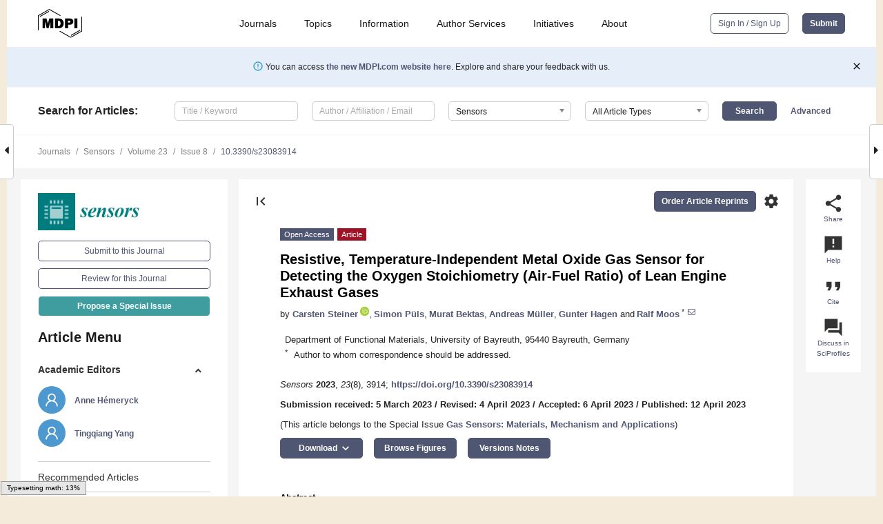

--- FILE ---
content_type: text/html; charset=UTF-8
request_url: https://www.mdpi.com/1424-8220/23/8/3914
body_size: 76461
content:


<!DOCTYPE html>
<html lang="en" xmlns:og="http://ogp.me/ns#" xmlns:fb="https://www.facebook.com/2008/fbml">
    <head>
        <meta charset="utf-8">
        <meta http-equiv="X-UA-Compatible" content="IE=edge,chrome=1">
        <meta content="mdpi" name="sso-service" />
                             <meta content="width=device-width, initial-scale=1.0" name="viewport" />        
                <title>Resistive, Temperature-Independent Metal Oxide Gas Sensor for Detecting the Oxygen Stoichiometry (Air-Fuel Ratio) of Lean Engine Exhaust Gases</title><link rel="stylesheet" href="https://pub.mdpi-res.com/assets/css/font-awesome.min.css?eb190a3a77e5e1ee?1769758907">
        <link rel="stylesheet" href="https://pub.mdpi-res.com/assets/css/jquery.multiselect.css?f56c135cbf4d1483?1769758907">
        <link rel="stylesheet" href="https://pub.mdpi-res.com/assets/css/chosen.min.css?d7ca5ca9441ef9e1?1769758907">

                    <link rel="stylesheet" href="https://pub.mdpi-res.com/assets/css/main2.css?811c15039ec4533e?1769758907">
        
                <link rel="mask-icon" href="https://pub.mdpi-res.com/img/mask-icon-128.svg?c1c7eca266cd7013?1769758907" color="#4f5671">
        <link rel="apple-touch-icon" sizes="180x180" href="https://pub.mdpi-res.com/icon/apple-touch-icon-180x180.png?1769758907">
        <link rel="apple-touch-icon" sizes="152x152" href="https://pub.mdpi-res.com/icon/apple-touch-icon-152x152.png?1769758907">
        <link rel="apple-touch-icon" sizes="144x144" href="https://pub.mdpi-res.com/icon/apple-touch-icon-144x144.png?1769758907">
        <link rel="apple-touch-icon" sizes="120x120" href="https://pub.mdpi-res.com/icon/apple-touch-icon-120x120.png?1769758907">
        <link rel="apple-touch-icon" sizes="114x114" href="https://pub.mdpi-res.com/icon/apple-touch-icon-114x114.png?1769758907">
        <link rel="apple-touch-icon" sizes="76x76"   href="https://pub.mdpi-res.com/icon/apple-touch-icon-76x76.png?1769758907">
        <link rel="apple-touch-icon" sizes="72x72"   href="https://pub.mdpi-res.com/icon/apple-touch-icon-72x72.png?1769758907">
        <link rel="apple-touch-icon" sizes="57x57"   href="https://pub.mdpi-res.com/icon/apple-touch-icon-57x57.png?1769758907">
        <link rel="apple-touch-icon"                 href="https://pub.mdpi-res.com/icon/apple-touch-icon-57x57.png?1769758907">
        <link rel="apple-touch-icon-precomposed"     href="https://pub.mdpi-res.com/icon/apple-touch-icon-57x57.png?1769758907">
                        <link rel="manifest" href="/manifest.json">
        <meta name="theme-color" content="#ffffff">
        <meta name="application-name" content="&nbsp;"/>

            <link rel="apple-touch-startup-image" href="https://pub.mdpi-res.com/img/journals/sensors-logo-sq.png?1bab251df685d2a7">
    <link rel="apple-touch-icon" href="https://pub.mdpi-res.com/img/journals/sensors-logo-sq.png?1bab251df685d2a7">
    <meta name="msapplication-TileImage" content="https://pub.mdpi-res.com/img/journals/sensors-logo-sq.png?1bab251df685d2a7">

            <link rel="stylesheet" href="https://pub.mdpi-res.com/assets/css/jquery-ui-1.10.4.custom.min.css?80647d88647bf347?1769758907">
    <link rel="stylesheet" href="https://pub.mdpi-res.com/assets/css/magnific-popup.min.css?04d343e036f8eecd?1769758907">
    <link rel="stylesheet" href="https://pub.mdpi-res.com/assets/css/xml2html/article-html.css?b5ed6c65b8b7ceb9?1769758907">
            
    <style>

h2, #abstract .related_suggestion_title {
    }

.batch_articles a {
    color: #000;
}

    a, .batch_articles .authors a, a:focus, a:hover, a:active, .batch_articles a:focus, .batch_articles a:hover, li.side-menu-li a {
            }

    span.label a {
        color: #fff;
    }

    #main-content a.title-link:hover,
    #main-content a.title-link:focus,
    #main-content div.generic-item a.title-link:hover,
    #main-content div.generic-item a.title-link:focus {
            }

    #main-content #middle-column .generic-item.article-item a.title-link:hover,
    #main-content #middle-column .generic-item.article-item a.title-link:focus {
            }

    .art-authors a.toEncode {
        color: #333;
        font-weight: 700;
    }

    #main-content #middle-column ul li::before {
            }

    .accordion-navigation.active a.accordion__title,
    .accordion-navigation.active a.accordion__title::after {
            }

    .accordion-navigation li:hover::before,
    .accordion-navigation li:hover a,
    .accordion-navigation li:focus a {
            }

    .relative-size-container .relative-size-image .relative-size {
            }

    .middle-column__help__fixed a:hover i,
            }

    input[type="checkbox"]:checked:after {
            }

    input[type="checkbox"]:not(:disabled):hover:before {
            }

    #main-content .bolded-text {
            }


#main-content .hypothesis-count-container {
    }

#main-content .hypothesis-count-container:before {
    }

.full-size-menu ul li.menu-item .dropdown-wrapper {
    }

.full-size-menu ul li.menu-item > a.open::after {
    }

#title-story .title-story-orbit .orbit-caption {
    #background: url('/img/design/000000_background.png') !important;
    background: url('/img/design/ffffff_background.png') !important;
    color: rgb(51, 51, 51) !important;
}

#main-content .content__container__orbit {
    background-color: #000 !important;
}

#main-content .content__container__journal {
        color: #fff;
}

.html-article-menu .row span {
    }

.html-article-menu .row span.active {
    }

.accordion-navigation__journal .side-menu-li.active::before,
.accordion-navigation__journal .side-menu-li.active a {
    color: rgba(0,124,127,0.75) !important;
    font-weight: 700;
}

.accordion-navigation__journal .side-menu-li:hover::before ,
.accordion-navigation__journal .side-menu-li:hover a {
    color: rgba(0,124,127,0.75) !important;
    }

.side-menu-ul li.active a, .side-menu-ul li.active, .side-menu-ul li.active::before {
    color: rgba(0,124,127,0.75) !important;
}

.side-menu-ul li.active a {
    }

.result-selected, .active-result.highlighted, .active-result:hover,
.result-selected, .active-result.highlighted, .active-result:focus {
        }

.search-container.search-container__default-scheme {
    }

nav.tab-bar .open-small-search.active:after {
    }

.search-container.search-container__default-scheme .custom-accordion-for-small-screen-link::after {
    color: #fff;
}

@media only screen and (max-width: 50em) {
    #main-content .content__container.journal-info {
        color: #fff;
            }

    #main-content .content__container.journal-info a {
        color: #fff;
    }
} 

.button.button--color {
        }

.button.button--color:hover,
.button.button--color:focus {
            }

.button.button--color-journal {
    position: relative;
    background-color: rgba(0,124,127,0.75);
    border-color: #fff;
    color: #fff !important;
}

.button.button--color-journal:hover::before {
    content: '';
    position: absolute;
    top: 0;
    left: 0;
    height: 100%;
    width: 100%;
    background-color: #ffffff;
    opacity: 0.2;
}

.button.button--color-journal:visited,
.button.button--color-journal:hover,
.button.button--color-journal:focus {
    background-color: rgba(0,124,127,0.75);
    border-color: #fff;
    color: #fff !important;
}

.button.button--color path {
    }

.button.button--color:hover path {
    fill: #fff;
}

#main-content #search-refinements .ui-slider-horizontal .ui-slider-range {
    }

.breadcrumb__element:last-of-type a {
    }

#main-header {
    }

#full-size-menu .top-bar, #full-size-menu li.menu-item span.user-email {
    }

.top-bar-section li:not(.has-form) a:not(.button) {
    }

#full-size-menu li.menu-item .dropdown-wrapper li a:hover {
    }

#full-size-menu li.menu-item a:hover, #full-size-menu li.menu.item a:focus, nav.tab-bar a:hover {
    }
#full-size-menu li.menu.item a:active, #full-size-menu li.menu.item a.active {
    }

#full-size-menu li.menu-item a.open-mega-menu.active, #full-size-menu li.menu-item div.mega-menu, a.open-mega-menu.active {
        }

#full-size-menu li.menu-item div.mega-menu li, #full-size-menu li.menu-item div.mega-menu a {
            border-color: #9a9a9a;
}

div.type-section h2 {
                font-size: 20px;
    line-height: 26px;
    font-weight: 300;
}

div.type-section h3 {
    margin-left: 15px;
    margin-bottom: 0px;
    font-weight: 300;
}

.journal-tabs .tab-title.active a {
            }

</style>
    <link rel="stylesheet" href="https://pub.mdpi-res.com/assets/css/slick.css?f38b2db10e01b157?1769758907">

                
    <meta name="title" content="Resistive, Temperature-Independent Metal Oxide Gas Sensor for Detecting the Oxygen Stoichiometry (Air-Fuel Ratio) of Lean Engine Exhaust Gases">
    <meta name="description" content="This study presents a resistive sensor concept based on Barium Iron Tantalate (BFT) to measure the oxygen stoichiometry in exhaust gases of combustion processes. The BFT sensor film was deposited on the substrate by the Powder Aerosol Deposition (PAD) method. In initial laboratory experiments, the sensitivity to pO2 in the gas phase was analyzed. The results agree with the defect chemical model of BFT materials that suggests the formation of holes h&bull; by filling oxygen vacancies VO&bull;&bull; in the lattice at higher oxygen partial pressures pO2. The sensor signal was found to be sufficiently accurate and to have low time constants with changing oxygen stoichiometry. Further investigations on reproducibility and cross-sensitivities to typical exhaust gas species (CO2, H2O, CO, NO, &hellip;) confirmed a robust sensor signal that was hardly affected by other gas components. The sensor concept was also tested in real engine exhausts for the first time. The experimental data showed that the air-fuel ratio can be monitored by measuring the resistance of the sensor element, including partial and full-load operation modes. Furthermore, no signs of inactivation or aging during the test cycles were observed for the sensor film. Overall, a promising first data set was obtained in engine exhausts and therefore the BFT system is a possible cost-effective alternative concept to existing commercial sensors in the future. Moreover, the integration of other sensitive films for multi-gas sensor purposes might be an attractive field for future studies." >
    <link rel="image_src" href="https://pub.mdpi-res.com/img/journals/sensors-logo.png?1bab251df685d2a7" >
    <meta name="dc.title" content="Resistive, Temperature-Independent Metal Oxide Gas Sensor for Detecting the Oxygen Stoichiometry (Air-Fuel Ratio) of Lean Engine Exhaust Gases">

    <meta name="dc.creator" content="Carsten Steiner">
    <meta name="dc.creator" content="Simon Püls">
    <meta name="dc.creator" content="Murat Bektas">
    <meta name="dc.creator" content="Andreas Müller">
    <meta name="dc.creator" content="Gunter Hagen">
    <meta name="dc.creator" content="Ralf Moos">
    
    <meta name="dc.type" content="Article">
    <meta name="dc.source" content="Sensors 2023, Vol. 23, Page 3914">
    <meta name="dc.date" content="2023-04-12">
    <meta name ="dc.identifier" content="10.3390/s23083914">
    
    <meta name="dc.publisher" content="Multidisciplinary Digital Publishing Institute">
    <meta name="dc.rights" content="http://creativecommons.org/licenses/by/3.0/">
    <meta name="dc.format" content="application/pdf" >
    <meta name="dc.language" content="en" >
    <meta name="dc.description" content="This study presents a resistive sensor concept based on Barium Iron Tantalate (BFT) to measure the oxygen stoichiometry in exhaust gases of combustion processes. The BFT sensor film was deposited on the substrate by the Powder Aerosol Deposition (PAD) method. In initial laboratory experiments, the sensitivity to pO2 in the gas phase was analyzed. The results agree with the defect chemical model of BFT materials that suggests the formation of holes h&bull; by filling oxygen vacancies VO&bull;&bull; in the lattice at higher oxygen partial pressures pO2. The sensor signal was found to be sufficiently accurate and to have low time constants with changing oxygen stoichiometry. Further investigations on reproducibility and cross-sensitivities to typical exhaust gas species (CO2, H2O, CO, NO, &hellip;) confirmed a robust sensor signal that was hardly affected by other gas components. The sensor concept was also tested in real engine exhausts for the first time. The experimental data showed that the air-fuel ratio can be monitored by measuring the resistance of the sensor element, including partial and full-load operation modes. Furthermore, no signs of inactivation or aging during the test cycles were observed for the sensor film. Overall, a promising first data set was obtained in engine exhausts and therefore the BFT system is a possible cost-effective alternative concept to existing commercial sensors in the future. Moreover, the integration of other sensitive films for multi-gas sensor purposes might be an attractive field for future studies." >

    <meta name="dc.subject" content="emissions" >
    <meta name="dc.subject" content="gas sensor" >
    <meta name="dc.subject" content="engine testing" >
    <meta name="dc.subject" content="air-fuel ratio" >
    <meta name="dc.subject" content="exhaust gas" >
    <meta name="dc.subject" content="barium-iron-tantalate" >
    <meta name="dc.subject" content="temperature-independent" >
    <meta name="dc.subject" content="oxygen sensitivity" >
    <meta name="dc.subject" content="metal oxides" >
    <meta name="dc.subject" content="defect chemistry" >
    
    <meta name ="prism.issn" content="1424-8220">
    <meta name ="prism.publicationName" content="Sensors">
    <meta name ="prism.publicationDate" content="2023-04-12">
    <meta name ="prism.section" content="Article" >

            <meta name ="prism.volume" content="23">
        <meta name ="prism.number" content="8">
        <meta name ="prism.startingPage" content="3914" >

            
    <meta name="citation_issn" content="1424-8220">
    <meta name="citation_journal_title" content="Sensors">
    <meta name="citation_publisher" content="Multidisciplinary Digital Publishing Institute">
    <meta name="citation_title" content="Resistive, Temperature-Independent Metal Oxide Gas Sensor for Detecting the Oxygen Stoichiometry (Air-Fuel Ratio) of Lean Engine Exhaust Gases">
    <meta name="citation_publication_date" content="2023/1">
    <meta name="citation_online_date" content="2023/04/12">

            <meta name="citation_volume" content="23">
        <meta name="citation_issue" content="8">
        <meta name="citation_firstpage" content="3914">

            
    <meta name="citation_author" content="Steiner, Carsten">
    <meta name="citation_author" content="Püls, Simon">
    <meta name="citation_author" content="Bektas, Murat">
    <meta name="citation_author" content="Müller, Andreas">
    <meta name="citation_author" content="Hagen, Gunter">
    <meta name="citation_author" content="Moos, Ralf">
    
    <meta name="citation_doi" content="10.3390/s23083914">
    
    <meta name="citation_id" content="mdpi-s23083914">
    <meta name="citation_abstract_html_url" content="https://www.mdpi.com/1424-8220/23/8/3914">

    <meta name="citation_pdf_url" content="https://www.mdpi.com/1424-8220/23/8/3914/pdf?version=1681287903">
    <link rel="alternate" type="application/pdf" title="PDF Full-Text" href="https://www.mdpi.com/1424-8220/23/8/3914/pdf?version=1681287903">
    <meta name="fulltext_pdf" content="https://www.mdpi.com/1424-8220/23/8/3914/pdf?version=1681287903">
    
    <meta name="citation_fulltext_html_url" content="https://www.mdpi.com/1424-8220/23/8/3914/htm">
    <link rel="alternate" type="text/html" title="HTML Full-Text" href="https://www.mdpi.com/1424-8220/23/8/3914/htm">
    <meta name="fulltext_html" content="https://www.mdpi.com/1424-8220/23/8/3914/htm">
    
    <link rel="alternate" type="text/xml" title="XML Full-Text" href="https://www.mdpi.com/1424-8220/23/8/3914/xml">
    <meta name="fulltext_xml" content="https://www.mdpi.com/1424-8220/23/8/3914/xml">
    <meta name="citation_xml_url" content="https://www.mdpi.com/1424-8220/23/8/3914/xml">
    
    <meta name="twitter:card" content="summary" />
    <meta name="twitter:site" content="@MDPIOpenAccess" />
    <meta name="twitter:image" content="https://pub.mdpi-res.com/img/journals/sensors-logo-social.png?1bab251df685d2a7" />

    <meta property="fb:app_id" content="131189377574"/>
    <meta property="og:site_name" content="MDPI"/>
    <meta property="og:type" content="article"/>
    <meta property="og:url" content="https://www.mdpi.com/1424-8220/23/8/3914" />
    <meta property="og:title" content="Resistive, Temperature-Independent Metal Oxide Gas Sensor for Detecting the Oxygen Stoichiometry (Air-Fuel Ratio) of Lean Engine Exhaust Gases" />
    <meta property="og:description" content="This study presents a resistive sensor concept based on Barium Iron Tantalate (BFT) to measure the oxygen stoichiometry in exhaust gases of combustion processes. The BFT sensor film was deposited on the substrate by the Powder Aerosol Deposition (PAD) method. In initial laboratory experiments, the sensitivity to pO2 in the gas phase was analyzed. The results agree with the defect chemical model of BFT materials that suggests the formation of holes h&bull; by filling oxygen vacancies VO&bull;&bull; in the lattice at higher oxygen partial pressures pO2. The sensor signal was found to be sufficiently accurate and to have low time constants with changing oxygen stoichiometry. Further investigations on reproducibility and cross-sensitivities to typical exhaust gas species (CO2, H2O, CO, NO, &hellip;) confirmed a robust sensor signal that was hardly affected by other gas components. The sensor concept was also tested in real engine exhausts for the first time. The experimental data showed that the air-fuel ratio can be monitored by measuring the resistance of the sensor element, including partial and full-load operation modes. Furthermore, no signs of inactivation or aging during the test cycles were observed for the sensor film. Overall, a promising first data set was obtained in engine exhausts and therefore the BFT system is a possible cost-effective alternative concept to existing commercial sensors in the future. Moreover, the integration of other sensitive films for multi-gas sensor purposes might be an attractive field for future studies." />
    <meta property="og:image" content="https://pub.mdpi-res.com/sensors/sensors-23-03914/article_deploy/html/images/sensors-23-03914-g001-550.jpg?1681287980" />
                <link rel="alternate" type="application/rss+xml" title="MDPI Publishing - Latest articles" href="https://www.mdpi.com/rss">
                
        <meta name="google-site-verification" content="PxTlsg7z2S00aHroktQd57fxygEjMiNHydKn3txhvwY">
        <meta name="facebook-domain-verification" content="mcoq8dtq6sb2hf7z29j8w515jjoof7" />

                <script id="usercentrics-cmp" src="https://web.cmp.usercentrics.eu/ui/loader.js" data-ruleset-id="PbAnaGk92sB5Cc" async></script>
        
        <!--[if lt IE 9]>
            <script>var browserIe8 = true;</script>
            <link rel="stylesheet" href="https://pub.mdpi-res.com/assets/css/ie8foundationfix.css?50273beac949cbf0?1769758907">
            <script src="//html5shiv.googlecode.com/svn/trunk/html5.js"></script>
            <script src="//cdnjs.cloudflare.com/ajax/libs/html5shiv/3.6.2/html5shiv.js"></script>
            <script src="//s3.amazonaws.com/nwapi/nwmatcher/nwmatcher-1.2.5-min.js"></script>
            <script src="//html5base.googlecode.com/svn-history/r38/trunk/js/selectivizr-1.0.3b.js"></script>
            <script src="//cdnjs.cloudflare.com/ajax/libs/respond.js/1.1.0/respond.min.js"></script>
            <script src="https://pub.mdpi-res.com/assets/js/ie8/ie8patch.js?9e1d3c689a0471df?1769758907"></script>
            <script src="https://pub.mdpi-res.com/assets/js/ie8/rem.min.js?94b62787dcd6d2f2?1769758907"></script>            
                                                        <![endif]-->

                    <script>
                window.dataLayer = window.dataLayer || [];
                function gtag() { dataLayer.push(arguments); }
                gtag('consent', 'default', {
                    'ad_user_data': 'denied',
                    'ad_personalization': 'denied',
                    'ad_storage': 'denied',
                    'analytics_storage': 'denied',
                    'wait_for_update': 500,
                });
                dataLayer.push({'gtm.start': new Date().getTime(), 'event': 'gtm.js'});

                            </script>

            <script>
                (function(w,d,s,l,i){w[l]=w[l]||[];w[l].push({'gtm.start':
                new Date().getTime(),event:'gtm.js'});var f=d.getElementsByTagName(s)[0],
                j=d.createElement(s),dl=l!='dataLayer'?'&l='+l:'';j.async=true;j.src=
                'https://www.googletagmanager.com/gtm.js?id='+i+dl;f.parentNode.insertBefore(j,f);
                })(window,document,'script','dataLayer','GTM-WPK7SW5');
            </script>

                        
                              <script>!function(e){var n="https://s.go-mpulse.net/boomerang/";if("True"=="True")e.BOOMR_config=e.BOOMR_config||{},e.BOOMR_config.PageParams=e.BOOMR_config.PageParams||{},e.BOOMR_config.PageParams.pci=!0,n="https://s2.go-mpulse.net/boomerang/";if(window.BOOMR_API_key="4MGA4-E5JH8-79LAG-STF7X-79Z92",function(){function e(){if(!o){var e=document.createElement("script");e.id="boomr-scr-as",e.src=window.BOOMR.url,e.async=!0,i.parentNode.appendChild(e),o=!0}}function t(e){o=!0;var n,t,a,r,d=document,O=window;if(window.BOOMR.snippetMethod=e?"if":"i",t=function(e,n){var t=d.createElement("script");t.id=n||"boomr-if-as",t.src=window.BOOMR.url,BOOMR_lstart=(new Date).getTime(),e=e||d.body,e.appendChild(t)},!window.addEventListener&&window.attachEvent&&navigator.userAgent.match(/MSIE [67]\./))return window.BOOMR.snippetMethod="s",void t(i.parentNode,"boomr-async");a=document.createElement("IFRAME"),a.src="about:blank",a.title="",a.role="presentation",a.loading="eager",r=(a.frameElement||a).style,r.width=0,r.height=0,r.border=0,r.display="none",i.parentNode.appendChild(a);try{O=a.contentWindow,d=O.document.open()}catch(_){n=document.domain,a.src="javascript:var d=document.open();d.domain='"+n+"';void(0);",O=a.contentWindow,d=O.document.open()}if(n)d._boomrl=function(){this.domain=n,t()},d.write("<bo"+"dy onload='document._boomrl();'>");else if(O._boomrl=function(){t()},O.addEventListener)O.addEventListener("load",O._boomrl,!1);else if(O.attachEvent)O.attachEvent("onload",O._boomrl);d.close()}function a(e){window.BOOMR_onload=e&&e.timeStamp||(new Date).getTime()}if(!window.BOOMR||!window.BOOMR.version&&!window.BOOMR.snippetExecuted){window.BOOMR=window.BOOMR||{},window.BOOMR.snippetStart=(new Date).getTime(),window.BOOMR.snippetExecuted=!0,window.BOOMR.snippetVersion=12,window.BOOMR.url=n+"4MGA4-E5JH8-79LAG-STF7X-79Z92";var i=document.currentScript||document.getElementsByTagName("script")[0],o=!1,r=document.createElement("link");if(r.relList&&"function"==typeof r.relList.supports&&r.relList.supports("preload")&&"as"in r)window.BOOMR.snippetMethod="p",r.href=window.BOOMR.url,r.rel="preload",r.as="script",r.addEventListener("load",e),r.addEventListener("error",function(){t(!0)}),setTimeout(function(){if(!o)t(!0)},3e3),BOOMR_lstart=(new Date).getTime(),i.parentNode.appendChild(r);else t(!1);if(window.addEventListener)window.addEventListener("load",a,!1);else if(window.attachEvent)window.attachEvent("onload",a)}}(),"".length>0)if(e&&"performance"in e&&e.performance&&"function"==typeof e.performance.setResourceTimingBufferSize)e.performance.setResourceTimingBufferSize();!function(){if(BOOMR=e.BOOMR||{},BOOMR.plugins=BOOMR.plugins||{},!BOOMR.plugins.AK){var n=""=="true"?1:0,t="",a="cj2fqqqxfuxms2l6xbrq-f-f6115bbc8-clientnsv4-s.akamaihd.net",i="false"=="true"?2:1,o={"ak.v":"39","ak.cp":"1774948","ak.ai":parseInt("1155516",10),"ak.ol":"0","ak.cr":8,"ak.ipv":4,"ak.proto":"h2","ak.rid":"da01d179","ak.r":47370,"ak.a2":n,"ak.m":"dscb","ak.n":"essl","ak.bpcip":"18.116.88.0","ak.cport":58066,"ak.gh":"23.208.24.74","ak.quicv":"","ak.tlsv":"tls1.3","ak.0rtt":"","ak.0rtt.ed":"","ak.csrc":"-","ak.acc":"","ak.t":"1769912419","ak.ak":"hOBiQwZUYzCg5VSAfCLimQ==iqRK01JVzCEmyVhrfMSYcbo5amiSdZXqKiitRFRQELrof4orBKckdJJM4DrEbNdsoMBg/68q0gD9Xw/lIhnGOcLKCtiJRUmymw3p3348F+WHj+L/QbG+xn7Rf2IrtK/3sHviswwF6DjZQP6tIpdci1IvkM0oxRV5jJ8SNi29yvKpKoHgPaKJ0lSDaZPuQrnQnH1vuGjqP1EZNrmZKgj1/HpRwQOiTOaiK3hgixdbeq7Bp2YNZV7SU73oDcTMgSvsdxg9QbHOXT89gKXs5cL03euNuWLJ4he71RK1GjnfTE5PqyAnLEgs0JAHNON+u1AnMOuxwUZlExEHCU2dtEKytZYatyQawuEqq5H9YglIsKwCFsfuI4rZeelRmg/xLoPffZVLiVrLSy3HoeNHjKO11LSA0CzpC20sgowcvfoMYtQ=","ak.pv":"21","ak.dpoabenc":"","ak.tf":i};if(""!==t)o["ak.ruds"]=t;var r={i:!1,av:function(n){var t="http.initiator";if(n&&(!n[t]||"spa_hard"===n[t]))o["ak.feo"]=void 0!==e.aFeoApplied?1:0,BOOMR.addVar(o)},rv:function(){var e=["ak.bpcip","ak.cport","ak.cr","ak.csrc","ak.gh","ak.ipv","ak.m","ak.n","ak.ol","ak.proto","ak.quicv","ak.tlsv","ak.0rtt","ak.0rtt.ed","ak.r","ak.acc","ak.t","ak.tf"];BOOMR.removeVar(e)}};BOOMR.plugins.AK={akVars:o,akDNSPreFetchDomain:a,init:function(){if(!r.i){var e=BOOMR.subscribe;e("before_beacon",r.av,null,null),e("onbeacon",r.rv,null,null),r.i=!0}return this},is_complete:function(){return!0}}}}()}(window);</script></head>

    <body>
         
                		        	        		        	
		<div class="direction direction_right" id="small_right" style="border-right-width: 0px; padding:0;">
        <i class="fa fa-caret-right fa-2x"></i>
    </div>

	<div class="big_direction direction_right" id="big_right" style="border-right-width: 0px;">
				<div style="text-align: right;">
									Next Article in Journal<br>
				<div><a href="/1424-8220/23/8/3915">Electrochemical Evaluation of Tyrosinase Enzymatic Activity in Deep Eutectic Solvent and Aqueous Deep Eutectic Solvent</a></div>
					 			 		Next Article in Special Issue<br>
		 		<div><a href="/1424-8220/23/19/8232">An Artificial Neural Network to Eliminate the Detrimental Spectral Shift on Mid-Infrared Gas Spectroscopy</a></div>
		 		 		 	</div>
	</div>
	
		<div class="direction" id="small_left" style="border-left-width: 0px">
        <i class="fa fa-caret-left fa-2x"></i>
    </div>
	<div class="big_direction" id="big_left" style="border-left-width: 0px;">
				<div>
									Previous Article in Journal<br>
				<div><a href="/1424-8220/23/8/3913">Low-Cost Turbidity Sensor to Determine Eutrophication in Water Bodies</a></div>
					 			 		Previous Article in Special Issue<br>
		 		<div><a href="/1424-8220/23/7/3730">Kinetics of Chemisorption on the Surface of Nanodispersed SnO<sub>2</sub>&ndash;PdO<sub>x</sub> and Selective Determination of CO and H<sub>2</sub> in Air</a></div>
		 			 	 	</div>
	</div>
	    <div style="clear: both;"></div>

                    
<div id="menuModal" class="reveal-modal reveal-modal-new reveal-modal-menu" aria-hidden="true" data-reveal role="dialog">
    <div class="menu-container">
        <div class="UI_NavMenu">
            


<div class="content__container " >
    <div class="custom-accordion-for-small-screen-link " >
                            <h2>Journals</h2>
                    </div>

    <div class="target-item custom-accordion-for-small-screen-content show-for-medium-up">
                            <div class="menu-container__links">
                        <div style="width: 100%; float: left;">
                            <a href="/about/journals">Active Journals</a>
                            <a href="/about/journalfinder">Find a Journal</a>
                            <a href="/about/journals/proposal">Journal Proposal</a>
                            <a href="/about/proceedings">Proceedings Series</a>
                        </div>
                    </div>
                    </div>
</div>

            <a href="/topics">
                <h2>Topics</h2>
            </a>

            


<div class="content__container " >
    <div class="custom-accordion-for-small-screen-link " >
                            <h2>Information</h2>
                    </div>

    <div class="target-item custom-accordion-for-small-screen-content show-for-medium-up">
                            <div class="menu-container__links">
                        <div style="width: 100%; max-width: 200px; float: left;">
                            <a href="/authors">For Authors</a>
                            <a href="/reviewers">For Reviewers</a>
                            <a href="/editors">For Editors</a>
                            <a href="/librarians">For Librarians</a>
                            <a href="/publishing_services">For Publishers</a>
                            <a href="/societies">For Societies</a>
                            <a href="/conference_organizers">For Conference Organizers</a>
                        </div>
                        <div style="width: 100%; max-width: 250px; float: left;">
                            <a href="/openaccess">Open Access Policy</a>
                            <a href="/ioap">Institutional Open Access Program</a>
                            <a href="/special_issues_guidelines">Special Issues Guidelines</a>
                            <a href="/editorial_process">Editorial Process</a>
                            <a href="/ethics">Research and Publication Ethics</a>
                            <a href="/apc">Article Processing Charges</a>
                            <a href="/awards">Awards</a>
                            <a href="/testimonials">Testimonials</a>
                        </div>
                    </div>
                    </div>
</div>

            <a href="/authors/english">
                <h2>Author Services</h2>
            </a>

            


<div class="content__container " >
    <div class="custom-accordion-for-small-screen-link " >
                            <h2>Initiatives</h2>
                    </div>

    <div class="target-item custom-accordion-for-small-screen-content show-for-medium-up">
                            <div class="menu-container__links">
                        <div style="width: 100%; float: left;">
                            <a href="https://sciforum.net" target="_blank" rel="noopener noreferrer">Sciforum</a>
                            <a href="https://www.mdpi.com/books" target="_blank" rel="noopener noreferrer">MDPI Books</a>
                            <a href="https://www.preprints.org" target="_blank" rel="noopener noreferrer">Preprints.org</a>
                            <a href="https://www.scilit.com" target="_blank" rel="noopener noreferrer">Scilit</a>
                            <a href="https://sciprofiles.com" target="_blank" rel="noopener noreferrer">SciProfiles</a>
                            <a href="https://encyclopedia.pub" target="_blank" rel="noopener noreferrer">Encyclopedia</a>
                            <a href="https://jams.pub" target="_blank" rel="noopener noreferrer">JAMS</a>
                            <a href="/about/proceedings">Proceedings Series</a>
                        </div>
                    </div>
                    </div>
</div>

            


<div class="content__container " >
    <div class="custom-accordion-for-small-screen-link " >
                            <h2>About</h2>
                    </div>

    <div class="target-item custom-accordion-for-small-screen-content show-for-medium-up">
                            <div class="menu-container__links">
                        <div style="width: 100%; float: left;">
                            <a href="/about">Overview</a>
                            <a href="/about/contact">Contact</a>
                            <a href="https://careers.mdpi.com" target="_blank" rel="noopener noreferrer">Careers</a>
                            <a href="/about/announcements">News</a>
                            <a href="/about/press">Press</a>
                            <a href="http://blog.mdpi.com/" target="_blank" rel="noopener noreferrer">Blog</a>
                        </div>
                    </div>
                    </div>
</div>
        </div>

        <div class="menu-container__buttons">
                            <a class="button UA_SignInUpButton" href="/user/login">Sign In / Sign Up</a>
                    </div>
    </div>
</div>

                
<div id="captchaModal" class="reveal-modal reveal-modal-new reveal-modal-new--small" data-reveal aria-label="Captcha" aria-hidden="true" role="dialog"></div>
        
<div id="actionDisabledModal" class="reveal-modal" data-reveal aria-labelledby="actionDisableModalTitle" aria-hidden="true" role="dialog" style="width: 300px;">
    <h2 id="actionDisableModalTitle">Notice</h2>
    <form action="/email/captcha" method="post" id="emailCaptchaForm">
        <div class="row">
            <div id="js-action-disabled-modal-text" class="small-12 columns">
            </div>
            
            <div id="js-action-disabled-modal-submit" class="small-12 columns" style="margin-top: 10px; display: none;">
                You can make submissions to other journals 
                <a href="https://susy.mdpi.com/user/manuscripts/upload">here</a>.
            </div>
        </div>
    </form>
    <a class="close-reveal-modal" aria-label="Close">
        <i class="material-icons">clear</i>
    </a>
</div>
        
<div id="rssNotificationModal" class="reveal-modal reveal-modal-new" data-reveal aria-labelledby="rssNotificationModalTitle" aria-hidden="true" role="dialog">
    <div class="row">
        <div class="small-12 columns">
            <h2 id="rssNotificationModalTitle">Notice</h2>
            <p>
                You are accessing a machine-readable page. In order to be human-readable, please install an RSS reader.
            </p>
        </div>
    </div>
    <div class="row">
        <div class="small-12 columns">
            <a class="button button--color js-rss-notification-confirm">Continue</a>
            <a class="button button--grey" onclick="$(this).closest('.reveal-modal').find('.close-reveal-modal').click(); return false;">Cancel</a>
        </div>
    </div>
    <a class="close-reveal-modal" aria-label="Close">
        <i class="material-icons">clear</i>
    </a>
</div>
        
<div id="drop-article-label-openaccess" class="f-dropdown medium" data-dropdown-content aria-hidden="true" tabindex="-1">
    <p>
        All articles published by MDPI are made immediately available worldwide under an open access license. No special 
        permission is required to reuse all or part of the article published by MDPI, including figures and tables. For 
        articles published under an open access Creative Common CC BY license, any part of the article may be reused without 
        permission provided that the original article is clearly cited. For more information, please refer to
        <a href="https://www.mdpi.com/openaccess">https://www.mdpi.com/openaccess</a>.
    </p>
</div>

<div id="drop-article-label-feature" class="f-dropdown medium" data-dropdown-content aria-hidden="true" tabindex="-1">
    <p>
        Feature papers represent the most advanced research with significant potential for high impact in the field. A Feature 
        Paper should be a substantial original Article that involves several techniques or approaches, provides an outlook for 
        future research directions and describes possible research applications.
    </p>

    <p>
        Feature papers are submitted upon individual invitation or recommendation by the scientific editors and must receive 
        positive feedback from the reviewers.
    </p>
</div>

<div id="drop-article-label-choice" class="f-dropdown medium" data-dropdown-content aria-hidden="true" tabindex="-1">
    <p>
        Editor’s Choice articles are based on recommendations by the scientific editors of MDPI journals from around the world. 
        Editors select a small number of articles recently published in the journal that they believe will be particularly 
        interesting to readers, or important in the respective research area. The aim is to provide a snapshot of some of the 
        most exciting work published in the various research areas of the journal.

        <div style="margin-top: -10px;">
            <div id="drop-article-label-choice-journal-link" style="display: none; margin-top: -10px; padding-top: 10px;">
            </div>
        </div>
    </p>
</div>

<div id="drop-article-label-resubmission" class="f-dropdown medium" data-dropdown-content aria-hidden="true" tabindex="-1">
    <p>
        Original Submission Date Received: <span id="drop-article-label-resubmission-date"></span>.
    </p>
</div>

                <div id="container">
                        
                <noscript>
                    <div id="no-javascript">
                        You seem to have javascript disabled. Please note that many of the page functionalities won't work as expected without javascript enabled.
                    </div>
                </noscript>

                <div class="fixed">
                    <nav class="tab-bar show-for-medium-down">
                        <div class="row full-width collapse">
                            <div class="medium-3 small-4 columns">
                                <a href="/">
                                    <img class="full-size-menu__mdpi-logo" src="https://pub.mdpi-res.com/img/design/mdpi-pub-logo-black-small1.svg?da3a8dcae975a41c?1769758907" style="width: 64px;" title="MDPI Open Access Journals">
                                </a>
                            </div>
                            <div class="medium-3 small-4 columns right-aligned">
                                <div class="show-for-medium-down">
                                    <a href="#" style="display: none;">
                                        <i class="material-icons" onclick="$('#menuModal').foundation('reveal', 'close'); return false;">clear</i>
                                    </a>

                                    <a class="js-toggle-desktop-layout-link" title="Toggle desktop layout" style="display: none;" href="/toggle_desktop_layout_cookie">
                                        <i class="material-icons">zoom_out_map</i>
                                    </a>

                                                                            <a href="#" class="js-open-small-search open-small-search">
                                            <i class="material-icons show-for-small only">search</i>
                                        </a>
                                    
                                    <a title="MDPI main page" class="js-open-menu" data-reveal-id="menuModal" href="#">
                                        <i class="material-icons">menu</i>
                                    </a>
                                </div>
                            </div>
                        </div>
                    </nav>                       	
                </div>
                
                <section class="main-section">
                    <header>
                        <div class="full-size-menu show-for-large-up">
                             
                                <div class="row full-width">
                                                                        <div class="large-1 columns">
                                        <a href="/">
                                            <img class="full-size-menu__mdpi-logo" src="https://pub.mdpi-res.com/img/design/mdpi-pub-logo-black-small1.svg?da3a8dcae975a41c?1769758907" title="MDPI Open Access Journals">
                                        </a>
                                    </div>

                                                                        <div class="large-8 columns text-right UI_NavMenu">
                                        <ul>
                                            <li class="menu-item"> 
                                                <a href="/about/journals" data-dropdown="journals-dropdown" aria-controls="journals-dropdown" aria-expanded="false" data-options="is_hover: true; hover_timeout: 200">Journals</a>

                                                <ul id="journals-dropdown" class="f-dropdown dropdown-wrapper dropdown-wrapper__small" data-dropdown-content aria-hidden="true" tabindex="-1">
                                                    <li>
                                                        <div class="row">
                                                            <div class="small-12 columns">
                                                                <ul>
                                                                    <li>
                                                                        <a href="/about/journals">
                                                                            Active Journals
                                                                        </a>
                                                                    </li>
                                                                    <li>
                                                                        <a href="/about/journalfinder">
                                                                            Find a Journal
                                                                        </a>
                                                                    </li>
                                                                    <li>
                                                                        <a href="/about/journals/proposal">
                                                                            Journal Proposal
                                                                        </a>
                                                                    </li>
                                                                    <li>
                                                                        <a href="/about/proceedings">
                                                                            Proceedings Series
                                                                        </a>
                                                                    </li>
                                                                </ul>
                                                            </div>
                                                        </div>
                                                    </li>
                                                </ul>
                                            </li>

                                            <li class="menu-item"> 
                                                <a href="/topics">Topics</a>
                                            </li>

                                            <li class="menu-item"> 
                                                <a href="/authors" data-dropdown="information-dropdown" aria-controls="information-dropdown" aria-expanded="false" data-options="is_hover:true; hover_timeout:200">Information</a>

                                                <ul id="information-dropdown" class="f-dropdown dropdown-wrapper" data-dropdown-content aria-hidden="true" tabindex="-1">
                                                    <li>
                                                        <div class="row">
                                                            <div class="small-5 columns right-border">
                                                                <ul>
                                                                    <li>
                                                                        <a href="/authors">For Authors</a>
                                                                    </li>
                                                                    <li>
                                                                        <a href="/reviewers">For Reviewers</a>
                                                                    </li>
                                                                    <li>
                                                                        <a href="/editors">For Editors</a>
                                                                    </li>
                                                                    <li>
                                                                        <a href="/librarians">For Librarians</a>
                                                                    </li>
                                                                    <li>
                                                                        <a href="/publishing_services">For Publishers</a>
                                                                    </li>
                                                                    <li>
                                                                        <a href="/societies">For Societies</a>
                                                                    </li>
                                                                    <li>
                                                                        <a href="/conference_organizers">For Conference Organizers</a>
                                                                    </li>
                                                                </ul>
                                                            </div>

                                                            <div class="small-7 columns">
                                                                <ul>
                                                                    <li>
                                                                        <a href="/openaccess">Open Access Policy</a>
                                                                    </li>
                                                                    <li>
                                                                        <a href="/ioap">Institutional Open Access Program</a>
                                                                    </li>
                                                                    <li>
                                                                        <a href="/special_issues_guidelines">Special Issues Guidelines</a>
                                                                    </li>
                                                                    <li>
                                                                        <a href="/editorial_process">Editorial Process</a>
                                                                    </li>
                                                                    <li>
                                                                        <a href="/ethics">Research and Publication Ethics</a>
                                                                    </li>
                                                                    <li>
                                                                        <a href="/apc">Article Processing Charges</a>
                                                                    </li>
                                                                    <li>
                                                                        <a href="/awards">Awards</a>
                                                                    </li>
                                                                    <li>
                                                                        <a href="/testimonials">Testimonials</a>
                                                                    </li>
                                                                </ul>
                                                            </div>
                                                        </div>
                                                    </li>
                                                </ul>
                                            </li>

                                            <li class="menu-item">
                                                <a href="/authors/english">Author Services</a>
                                            </li>

                                            <li class="menu-item"> 
                                                <a href="/about/initiatives" data-dropdown="initiatives-dropdown" aria-controls="initiatives-dropdown" aria-expanded="false" data-options="is_hover: true; hover_timeout: 200">Initiatives</a>

                                                <ul id="initiatives-dropdown" class="f-dropdown dropdown-wrapper dropdown-wrapper__small" data-dropdown-content aria-hidden="true" tabindex="-1">
                                                    <li>
                                                        <div class="row">
                                                            <div class="small-12 columns">
                                                                <ul>
                                                                    <li>
                                                                        <a href="https://sciforum.net" target="_blank" rel="noopener noreferrer">
                                                                                                                                                        Sciforum
                                                                        </a>
                                                                    </li>
                                                                    <li>
                                                                        <a href="https://www.mdpi.com/books" target="_blank" rel="noopener noreferrer">
                                                                                                                                                        MDPI Books
                                                                        </a>
                                                                    </li>
                                                                    <li>
                                                                        <a href="https://www.preprints.org" target="_blank" rel="noopener noreferrer">
                                                                                                                                                        Preprints.org
                                                                        </a>
                                                                    </li>
                                                                    <li>
                                                                        <a href="https://www.scilit.com" target="_blank" rel="noopener noreferrer">
                                                                                                                                                        Scilit
                                                                        </a>
                                                                    </li>
                                                                    <li>
                                                                        <a href="https://sciprofiles.com" target="_blank" rel="noopener noreferrer">
                                                                            SciProfiles
                                                                        </a>
                                                                    </li>
                                                                    <li>
                                                                        <a href="https://encyclopedia.pub" target="_blank" rel="noopener noreferrer">
                                                                                                                                                        Encyclopedia
                                                                        </a>
                                                                    </li>
                                                                    <li>
                                                                        <a href="https://jams.pub" target="_blank" rel="noopener noreferrer">
                                                                            JAMS
                                                                        </a>
                                                                    </li>
                                                                    <li>
                                                                        <a href="/about/proceedings">
                                                                            Proceedings Series
                                                                        </a>
                                                                    </li>
                                                                </ul>
                                                            </div>
                                                        </div>
                                                    </li>
                                                </ul>
                                            </li>

                                            <li class="menu-item"> 
                                                <a href="/about" data-dropdown="about-dropdown" aria-controls="about-dropdown" aria-expanded="false" data-options="is_hover: true; hover_timeout: 200">About</a>

                                                <ul id="about-dropdown" class="f-dropdown dropdown-wrapper dropdown-wrapper__small" data-dropdown-content aria-hidden="true" tabindex="-1">
                                                    <li>
                                                        <div class="row">
                                                            <div class="small-12 columns">
                                                                <ul>
                                                                    <li>
                                                                        <a href="/about">
                                                                            Overview
                                                                        </a>
                                                                    </li>
                                                                    <li>
                                                                        <a href="/about/contact">
                                                                            Contact
                                                                        </a>
                                                                    </li>
                                                                    <li>
                                                                        <a href="https://careers.mdpi.com" target="_blank" rel="noopener noreferrer">
                                                                            Careers
                                                                        </a>
                                                                    </li>
                                                                    <li> 
                                                                        <a href="/about/announcements">
                                                                            News
                                                                        </a>
                                                                    </li>
                                                                    <li> 
                                                                        <a href="/about/press">
                                                                            Press
                                                                        </a>
                                                                    </li>
                                                                    <li>
                                                                        <a href="http://blog.mdpi.com/" target="_blank" rel="noopener noreferrer">
                                                                            Blog
                                                                        </a>
                                                                    </li>
                                                                </ul>
                                                            </div>
                                                        </div>
                                                    </li>
                                                </ul>
                                            </li>

                                                                                    </ul>
                                    </div>

                                    <div class="large-3 columns text-right full-size-menu__buttons">
                                        <div>
                                                                                            <a class="button button--default-inversed UA_SignInUpButton" href="/user/login">Sign In / Sign Up</a>
                                            
                                                <a class="button button--default js-journal-active-only-link js-journal-active-only-submit-link UC_NavSubmitButton" href="            https://susy.mdpi.com/user/manuscripts/upload?journal=sensors
    " data-disabledmessage="new submissions are not possible.">Submit</a>
                                        </div>
                                    </div>
                                </div>
                            </div>

                            <div class="row full-width new-website-link-banner" style="padding: 20px 50px 20px 20px; background-color: #E6EEFA; position: relative; display: none;">
                                <div class="small-12 columns" style="padding: 0; margin: 0; text-align: center;">
                                    <i class="material-icons" style="font-size: 16px; color: #2C9ACF; position: relative; top: -2px;">error_outline</i>
                                    You can access <a href="https://www.mdpi.com/redirect/new_site?return=/1424-8220/23/8/3914">the new MDPI.com website here</a>. Explore and share your feedback with us.
                                    <a href="#" class="new-website-link-banner-close"><i class="material-icons" style="font-size: 16px; color: #000000; position: absolute; right: -30px; top: 0px;">close</i></a>
                                </div>
                            </div>

                                                            <div class="header-divider">&nbsp;</div>
                            
                                                            <div class="search-container hide-for-small-down row search-container__homepage-scheme">
                                                                                                                        
















<form id="basic_search" style="background-color: inherit !important;" class="large-12 medium-12 columns " action="/search" method="get">

    <div class="row search-container__main-elements">
            
            <div class="large-2 medium-2 small-12 columns text-right1 small-only-text-left">
        <div class="show-for-medium-up">
            <div class="search-input-label">&nbsp;</div>
        </div>
            <span class="search-container__title">Search<span class="hide-for-medium"> for Articles</span><span class="hide-for-small">:</span></span>
    
    </div>


        <div class="custom-accordion-for-small-screen-content">
                
                <div class="large-2 medium-2 small-6 columns ">
        <div class="">
            <div class="search-input-label">Title / Keyword</div>
        </div>
                <input type="text" placeholder="Title / Keyword" id="q" tabindex="1" name="q" value="" />
    
    </div>


                
                <div class="large-2 medium-2 small-6 columns ">
        <div class="">
            <div class="search-input-label">Author / Affiliation / Email</div>
        </div>
                <input type="text" id="authors" placeholder="Author / Affiliation / Email" tabindex="2" name="authors" value="" />
    
    </div>


                
                <div class="large-2 medium-2 small-6 columns ">
        <div class="">
            <div class="search-input-label">Journal</div>
        </div>
                <select id="journal" tabindex="3" name="journal" class="chosen-select">
            <option value="">All Journals</option>
             
                        <option value="accountaudit" >
                                    Accounting and Auditing
                            </option>
             
                        <option value="acoustics" >
                                    Acoustics
                            </option>
             
                        <option value="amh" >
                                    Acta Microbiologica Hellenica (AMH)
                            </option>
             
                        <option value="actuators" >
                                    Actuators
                            </option>
             
                        <option value="adhesives" >
                                    Adhesives
                            </option>
             
                        <option value="admsci" >
                                    Administrative Sciences
                            </option>
             
                        <option value="adolescents" >
                                    Adolescents
                            </option>
             
                        <option value="arm" >
                                    Advances in Respiratory Medicine (ARM)
                            </option>
             
                        <option value="aerobiology" >
                                    Aerobiology
                            </option>
             
                        <option value="aerospace" >
                                    Aerospace
                            </option>
             
                        <option value="agriculture" >
                                    Agriculture
                            </option>
             
                        <option value="agriengineering" >
                                    AgriEngineering
                            </option>
             
                        <option value="agrochemicals" >
                                    Agrochemicals
                            </option>
             
                        <option value="agronomy" >
                                    Agronomy
                            </option>
             
                        <option value="ai" >
                                    AI
                            </option>
             
                        <option value="aichem" >
                                    AI Chemistry
                            </option>
             
                        <option value="aieng" >
                                    AI for Engineering
                            </option>
             
                        <option value="aieduc" >
                                    AI in Education
                            </option>
             
                        <option value="aimed" >
                                    AI in Medicine
                            </option>
             
                        <option value="aimater" >
                                    AI Materials
                            </option>
             
                        <option value="aisens" >
                                    AI Sensors
                            </option>
             
                        <option value="air" >
                                    Air
                            </option>
             
                        <option value="algorithms" >
                                    Algorithms
                            </option>
             
                        <option value="allergies" >
                                    Allergies
                            </option>
             
                        <option value="alloys" >
                                    Alloys
                            </option>
             
                        <option value="analog" >
                                    Analog
                            </option>
             
                        <option value="analytica" >
                                    Analytica
                            </option>
             
                        <option value="analytics" >
                                    Analytics
                            </option>
             
                        <option value="anatomia" >
                                    Anatomia
                            </option>
             
                        <option value="anesthres" >
                                    Anesthesia Research
                            </option>
             
                        <option value="animals" >
                                    Animals
                            </option>
             
                        <option value="antibiotics" >
                                    Antibiotics
                            </option>
             
                        <option value="antibodies" >
                                    Antibodies
                            </option>
             
                        <option value="antioxidants" >
                                    Antioxidants
                            </option>
             
                        <option value="applbiosci" >
                                    Applied Biosciences
                            </option>
             
                        <option value="applmech" >
                                    Applied Mechanics
                            </option>
             
                        <option value="applmicrobiol" >
                                    Applied Microbiology
                            </option>
             
                        <option value="applnano" >
                                    Applied Nano
                            </option>
             
                        <option value="applsci" >
                                    Applied Sciences
                            </option>
             
                        <option value="asi" >
                                    Applied System Innovation (ASI)
                            </option>
             
                        <option value="appliedchem" >
                                    AppliedChem
                            </option>
             
                        <option value="appliedmath" >
                                    AppliedMath
                            </option>
             
                        <option value="appliedphys" >
                                    AppliedPhys
                            </option>
             
                        <option value="aquacj" >
                                    Aquaculture Journal
                            </option>
             
                        <option value="architecture" >
                                    Architecture
                            </option>
             
                        <option value="arthropoda" >
                                    Arthropoda
                            </option>
             
                        <option value="arts" >
                                    Arts
                            </option>
             
                        <option value="astronautics" >
                                    Astronautics
                            </option>
             
                        <option value="astronomy" >
                                    Astronomy
                            </option>
             
                        <option value="atmosphere" >
                                    Atmosphere
                            </option>
             
                        <option value="atoms" >
                                    Atoms
                            </option>
             
                        <option value="audiolres" >
                                    Audiology Research
                            </option>
             
                        <option value="automation" >
                                    Automation
                            </option>
             
                        <option value="axioms" >
                                    Axioms
                            </option>
             
                        <option value="bacteria" >
                                    Bacteria
                            </option>
             
                        <option value="batteries" >
                                    Batteries
                            </option>
             
                        <option value="behavsci" >
                                    Behavioral Sciences
                            </option>
             
                        <option value="beverages" >
                                    Beverages
                            </option>
             
                        <option value="BDCC" >
                                    Big Data and Cognitive Computing (BDCC)
                            </option>
             
                        <option value="biochem" >
                                    BioChem
                            </option>
             
                        <option value="bioengineering" >
                                    Bioengineering
                            </option>
             
                        <option value="biologics" >
                                    Biologics
                            </option>
             
                        <option value="biology" >
                                    Biology
                            </option>
             
                        <option value="blsf" >
                                    Biology and Life Sciences Forum
                            </option>
             
                        <option value="biomass" >
                                    Biomass
                            </option>
             
                        <option value="biomechanics" >
                                    Biomechanics
                            </option>
             
                        <option value="biomed" >
                                    BioMed
                            </option>
             
                        <option value="biomedicines" >
                                    Biomedicines
                            </option>
             
                        <option value="biomedinformatics" >
                                    BioMedInformatics
                            </option>
             
                        <option value="biomimetics" >
                                    Biomimetics
                            </option>
             
                        <option value="biomolecules" >
                                    Biomolecules
                            </option>
             
                        <option value="biophysica" >
                                    Biophysica
                            </option>
             
                        <option value="bioresourbioprod" >
                                    Bioresources and Bioproducts
                            </option>
             
                        <option value="biosensors" >
                                    Biosensors
                            </option>
             
                        <option value="biosphere" >
                                    Biosphere
                            </option>
             
                        <option value="biotech" >
                                    BioTech
                            </option>
             
                        <option value="birds" >
                                    Birds
                            </option>
             
                        <option value="blockchains" >
                                    Blockchains
                            </option>
             
                        <option value="brainsci" >
                                    Brain Sciences
                            </option>
             
                        <option value="buildings" >
                                    Buildings
                            </option>
             
                        <option value="businesses" >
                                    Businesses
                            </option>
             
                        <option value="carbon" >
                                    C (Journal of Carbon Research)
                            </option>
             
                        <option value="cancers" >
                                    Cancers
                            </option>
             
                        <option value="cardiogenetics" >
                                    Cardiogenetics
                            </option>
             
                        <option value="cardiovascmed" >
                                    Cardiovascular Medicine
                            </option>
             
                        <option value="catalysts" >
                                    Catalysts
                            </option>
             
                        <option value="cells" >
                                    Cells
                            </option>
             
                        <option value="ceramics" >
                                    Ceramics
                            </option>
             
                        <option value="challenges" >
                                    Challenges
                            </option>
             
                        <option value="ChemEngineering" >
                                    ChemEngineering
                            </option>
             
                        <option value="chemistry" >
                                    Chemistry
                            </option>
             
                        <option value="chemproc" >
                                    Chemistry Proceedings
                            </option>
             
                        <option value="chemosensors" >
                                    Chemosensors
                            </option>
             
                        <option value="children" >
                                    Children
                            </option>
             
                        <option value="chips" >
                                    Chips
                            </option>
             
                        <option value="civileng" >
                                    CivilEng
                            </option>
             
                        <option value="cleantechnol" >
                                    Clean Technologies (Clean Technol.)
                            </option>
             
                        <option value="climate" >
                                    Climate
                            </option>
             
                        <option value="ctn" >
                                    Clinical and Translational Neuroscience (CTN)
                            </option>
             
                        <option value="clinbioenerg" >
                                    Clinical Bioenergetics
                            </option>
             
                        <option value="clinpract" >
                                    Clinics and Practice
                            </option>
             
                        <option value="clockssleep" >
                                    Clocks &amp; Sleep
                            </option>
             
                        <option value="coasts" >
                                    Coasts
                            </option>
             
                        <option value="coatings" >
                                    Coatings
                            </option>
             
                        <option value="colloids" >
                                    Colloids and Interfaces
                            </option>
             
                        <option value="colorants" >
                                    Colorants
                            </option>
             
                        <option value="commodities" >
                                    Commodities
                            </option>
             
                        <option value="complexities" >
                                    Complexities
                            </option>
             
                        <option value="complications" >
                                    Complications
                            </option>
             
                        <option value="compounds" >
                                    Compounds
                            </option>
             
                        <option value="computation" >
                                    Computation
                            </option>
             
                        <option value="csmf" >
                                    Computer Sciences &amp; Mathematics Forum
                            </option>
             
                        <option value="computers" >
                                    Computers
                            </option>
             
                        <option value="condensedmatter" >
                                    Condensed Matter
                            </option>
             
                        <option value="conservation" >
                                    Conservation
                            </option>
             
                        <option value="constrmater" >
                                    Construction Materials
                            </option>
             
                        <option value="cmd" >
                                    Corrosion and Materials Degradation (CMD)
                            </option>
             
                        <option value="cosmetics" >
                                    Cosmetics
                            </option>
             
                        <option value="covid" >
                                    COVID
                            </option>
             
                        <option value="cmtr" >
                                    Craniomaxillofacial Trauma &amp; Reconstruction (CMTR)
                            </option>
             
                        <option value="crops" >
                                    Crops
                            </option>
             
                        <option value="cryo" >
                                    Cryo
                            </option>
             
                        <option value="cryptography" >
                                    Cryptography
                            </option>
             
                        <option value="crystals" >
                                    Crystals
                            </option>
             
                        <option value="culture" >
                                    Culture
                            </option>
             
                        <option value="cimb" >
                                    Current Issues in Molecular Biology (CIMB)
                            </option>
             
                        <option value="curroncol" >
                                    Current Oncology
                            </option>
             
                        <option value="dairy" >
                                    Dairy
                            </option>
             
                        <option value="data" >
                                    Data
                            </option>
             
                        <option value="dentistry" >
                                    Dentistry Journal
                            </option>
             
                        <option value="dermato" >
                                    Dermato
                            </option>
             
                        <option value="dermatopathology" >
                                    Dermatopathology
                            </option>
             
                        <option value="designs" >
                                    Designs
                            </option>
             
                        <option value="diabetology" >
                                    Diabetology
                            </option>
             
                        <option value="diagnostics" >
                                    Diagnostics
                            </option>
             
                        <option value="dietetics" >
                                    Dietetics
                            </option>
             
                        <option value="digital" >
                                    Digital
                            </option>
             
                        <option value="disabilities" >
                                    Disabilities
                            </option>
             
                        <option value="diseases" >
                                    Diseases
                            </option>
             
                        <option value="diversity" >
                                    Diversity
                            </option>
             
                        <option value="dna" >
                                    DNA
                            </option>
             
                        <option value="drones" >
                                    Drones
                            </option>
             
                        <option value="ddc" >
                                    Drugs and Drug Candidates (DDC)
                            </option>
             
                        <option value="dynamics" >
                                    Dynamics
                            </option>
             
                        <option value="earth" >
                                    Earth
                            </option>
             
                        <option value="ecologies" >
                                    Ecologies
                            </option>
             
                        <option value="econometrics" >
                                    Econometrics
                            </option>
             
                        <option value="economies" >
                                    Economies
                            </option>
             
                        <option value="education" >
                                    Education Sciences
                            </option>
             
                        <option value="electricity" >
                                    Electricity
                            </option>
             
                        <option value="electrochem" >
                                    Electrochem
                            </option>
             
                        <option value="electronicmat" >
                                    Electronic Materials
                            </option>
             
                        <option value="electronics" >
                                    Electronics
                            </option>
             
                        <option value="ecm" >
                                    Emergency Care and Medicine
                            </option>
             
                        <option value="encyclopedia" >
                                    Encyclopedia
                            </option>
             
                        <option value="endocrines" >
                                    Endocrines
                            </option>
             
                        <option value="energies" >
                                    Energies
                            </option>
             
                        <option value="esa" >
                                    Energy Storage and Applications (ESA)
                            </option>
             
                        <option value="eng" >
                                    Eng
                            </option>
             
                        <option value="engproc" >
                                    Engineering Proceedings
                            </option>
             
                        <option value="edm" >
                                    Entropic and Disordered Matter (EDM)
                            </option>
             
                        <option value="entropy" >
                                    Entropy
                            </option>
             
                        <option value="eesp" >
                                    Environmental and Earth Sciences Proceedings
                            </option>
             
                        <option value="environments" >
                                    Environments
                            </option>
             
                        <option value="epidemiologia" >
                                    Epidemiologia
                            </option>
             
                        <option value="epigenomes" >
                                    Epigenomes
                            </option>
             
                        <option value="ebj" >
                                    European Burn Journal (EBJ)
                            </option>
             
                        <option value="ejihpe" >
                                    European Journal of Investigation in Health, Psychology and Education (EJIHPE)
                            </option>
             
                        <option value="famsci" >
                                    Family Sciences
                            </option>
             
                        <option value="fermentation" >
                                    Fermentation
                            </option>
             
                        <option value="fibers" >
                                    Fibers
                            </option>
             
                        <option value="fintech" >
                                    FinTech
                            </option>
             
                        <option value="fire" >
                                    Fire
                            </option>
             
                        <option value="fishes" >
                                    Fishes
                            </option>
             
                        <option value="fluids" >
                                    Fluids
                            </option>
             
                        <option value="foods" >
                                    Foods
                            </option>
             
                        <option value="forecasting" >
                                    Forecasting
                            </option>
             
                        <option value="forensicsci" >
                                    Forensic Sciences
                            </option>
             
                        <option value="forests" >
                                    Forests
                            </option>
             
                        <option value="fossstud" >
                                    Fossil Studies
                            </option>
             
                        <option value="foundations" >
                                    Foundations
                            </option>
             
                        <option value="fractalfract" >
                                    Fractal and Fractional (Fractal Fract)
                            </option>
             
                        <option value="fuels" >
                                    Fuels
                            </option>
             
                        <option value="future" >
                                    Future
                            </option>
             
                        <option value="futureinternet" >
                                    Future Internet
                            </option>
             
                        <option value="futurepharmacol" >
                                    Future Pharmacology
                            </option>
             
                        <option value="futuretransp" >
                                    Future Transportation
                            </option>
             
                        <option value="galaxies" >
                                    Galaxies
                            </option>
             
                        <option value="games" >
                                    Games
                            </option>
             
                        <option value="gases" >
                                    Gases
                            </option>
             
                        <option value="gastroent" >
                                    Gastroenterology Insights
                            </option>
             
                        <option value="gastrointestdisord" >
                                    Gastrointestinal Disorders
                            </option>
             
                        <option value="gastronomy" >
                                    Gastronomy
                            </option>
             
                        <option value="gels" >
                                    Gels
                            </option>
             
                        <option value="genealogy" >
                                    Genealogy
                            </option>
             
                        <option value="genes" >
                                    Genes
                            </option>
             
                        <option value="geographies" >
                                    Geographies
                            </option>
             
                        <option value="geohazards" >
                                    GeoHazards
                            </option>
             
                        <option value="geomatics" >
                                    Geomatics
                            </option>
             
                        <option value="geometry" >
                                    Geometry
                            </option>
             
                        <option value="geosciences" >
                                    Geosciences
                            </option>
             
                        <option value="geotechnics" >
                                    Geotechnics
                            </option>
             
                        <option value="geriatrics" >
                                    Geriatrics
                            </option>
             
                        <option value="germs" >
                                    Germs
                            </option>
             
                        <option value="glacies" >
                                    Glacies
                            </option>
             
                        <option value="gucdd" >
                                    Gout, Urate, and Crystal Deposition Disease (GUCDD)
                            </option>
             
                        <option value="grasses" >
                                    Grasses
                            </option>
             
                        <option value="greenhealth" >
                                    Green Health
                            </option>
             
                        <option value="hardware" >
                                    Hardware
                            </option>
             
                        <option value="healthcare" >
                                    Healthcare
                            </option>
             
                        <option value="hearts" >
                                    Hearts
                            </option>
             
                        <option value="hemato" >
                                    Hemato
                            </option>
             
                        <option value="hematolrep" >
                                    Hematology Reports
                            </option>
             
                        <option value="heritage" >
                                    Heritage
                            </option>
             
                        <option value="histories" >
                                    Histories
                            </option>
             
                        <option value="horticulturae" >
                                    Horticulturae
                            </option>
             
                        <option value="hospitals" >
                                    Hospitals
                            </option>
             
                        <option value="humanities" >
                                    Humanities
                            </option>
             
                        <option value="humans" >
                                    Humans
                            </option>
             
                        <option value="hydrobiology" >
                                    Hydrobiology
                            </option>
             
                        <option value="hydrogen" >
                                    Hydrogen
                            </option>
             
                        <option value="hydrology" >
                                    Hydrology
                            </option>
             
                        <option value="hydropower" >
                                    Hydropower
                            </option>
             
                        <option value="hygiene" >
                                    Hygiene
                            </option>
             
                        <option value="immuno" >
                                    Immuno
                            </option>
             
                        <option value="idr" >
                                    Infectious Disease Reports
                            </option>
             
                        <option value="informatics" >
                                    Informatics
                            </option>
             
                        <option value="information" >
                                    Information
                            </option>
             
                        <option value="infrastructures" >
                                    Infrastructures
                            </option>
             
                        <option value="inorganics" >
                                    Inorganics
                            </option>
             
                        <option value="insects" >
                                    Insects
                            </option>
             
                        <option value="instruments" >
                                    Instruments
                            </option>
             
                        <option value="iic" >
                                    Intelligent Infrastructure and Construction
                            </option>
             
                        <option value="ijcs" >
                                    International Journal of Cognitive Sciences (IJCS)
                            </option>
             
                        <option value="ijem" >
                                    International Journal of Environmental Medicine (IJEM)
                            </option>
             
                        <option value="ijerph" >
                                    International Journal of Environmental Research and Public Health (IJERPH)
                            </option>
             
                        <option value="ijfs" >
                                    International Journal of Financial Studies (IJFS)
                            </option>
             
                        <option value="ijms" >
                                    International Journal of Molecular Sciences (IJMS)
                            </option>
             
                        <option value="IJNS" >
                                    International Journal of Neonatal Screening (IJNS)
                            </option>
             
                        <option value="ijom" >
                                    International Journal of Orofacial Myology and Myofunctional Therapy (IJOM)
                            </option>
             
                        <option value="ijpb" >
                                    International Journal of Plant Biology (IJPB)
                            </option>
             
                        <option value="ijt" >
                                    International Journal of Topology
                            </option>
             
                        <option value="ijtm" >
                                    International Journal of Translational Medicine (IJTM)
                            </option>
             
                        <option value="ijtpp" >
                                    International Journal of Turbomachinery, Propulsion and Power (IJTPP)
                            </option>
             
                        <option value="ime" >
                                    International Medical Education (IME)
                            </option>
             
                        <option value="inventions" >
                                    Inventions
                            </option>
             
                        <option value="IoT" >
                                    IoT
                            </option>
             
                        <option value="ijgi" >
                                    ISPRS International Journal of Geo-Information (IJGI)
                            </option>
             
                        <option value="J" >
                                    J
                            </option>
             
                        <option value="jaestheticmed" >
                                    Journal of Aesthetic Medicine (J. Aesthetic Med.)
                            </option>
             
                        <option value="jal" >
                                    Journal of Ageing and Longevity (JAL)
                            </option>
             
                        <option value="jcrm" >
                                    Journal of CardioRenal Medicine (JCRM)
                            </option>
             
                        <option value="jcdd" >
                                    Journal of Cardiovascular Development and Disease (JCDD)
                            </option>
             
                        <option value="jcto" >
                                    Journal of Clinical &amp; Translational Ophthalmology (JCTO)
                            </option>
             
                        <option value="jcm" >
                                    Journal of Clinical Medicine (JCM)
                            </option>
             
                        <option value="jcs" >
                                    Journal of Composites Science (J. Compos. Sci.)
                            </option>
             
                        <option value="jcp" >
                                    Journal of Cybersecurity and Privacy (JCP)
                            </option>
             
                        <option value="jdad" >
                                    Journal of Dementia and Alzheimer&#039;s Disease (JDAD)
                            </option>
             
                        <option value="jdb" >
                                    Journal of Developmental Biology (JDB)
                            </option>
             
                        <option value="jeta" >
                                    Journal of Experimental and Theoretical Analyses (JETA)
                            </option>
             
                        <option value="jemr" >
                                    Journal of Eye Movement Research (JEMR)
                            </option>
             
                        <option value="jfb" >
                                    Journal of Functional Biomaterials (JFB)
                            </option>
             
                        <option value="jfmk" >
                                    Journal of Functional Morphology and Kinesiology (JFMK)
                            </option>
             
                        <option value="jof" >
                                    Journal of Fungi (JoF)
                            </option>
             
                        <option value="jgg" >
                                    Journal of Gerontology and Geriatrics (JGG)
                            </option>
             
                        <option value="jimaging" >
                                    Journal of Imaging (J. Imaging)
                            </option>
             
                        <option value="joi" >
                                    Journal of Innovation
                            </option>
             
                        <option value="jintelligence" >
                                    Journal of Intelligence (J. Intell.)
                            </option>
             
                        <option value="jdream" >
                                    Journal of Interdisciplinary Research Applied to Medicine (JDReAM)
                            </option>
             
                        <option value="jlpea" >
                                    Journal of Low Power Electronics and Applications (JLPEA)
                            </option>
             
                        <option value="jmmp" >
                                    Journal of Manufacturing and Materials Processing (JMMP)
                            </option>
             
                        <option value="jmse" >
                                    Journal of Marine Science and Engineering (JMSE)
                            </option>
             
                        <option value="jmahp" >
                                    Journal of Market Access &amp; Health Policy (JMAHP)
                            </option>
             
                        <option value="jmms" >
                                    Journal of Mind and Medical Sciences (JMMS)
                            </option>
             
                        <option value="jmp" >
                                    Journal of Molecular Pathology (JMP)
                            </option>
             
                        <option value="jnt" >
                                    Journal of Nanotheranostics (JNT)
                            </option>
             
                        <option value="jne" >
                                    Journal of Nuclear Engineering (JNE)
                            </option>
             
                        <option value="ohbm" >
                                    Journal of Otorhinolaryngology, Hearing and Balance Medicine (JOHBM)
                            </option>
             
                        <option value="jop" >
                                    Journal of Parks
                            </option>
             
                        <option value="jpm" >
                                    Journal of Personalized Medicine (JPM)
                            </option>
             
                        <option value="jpbi" >
                                    Journal of Pharmaceutical and BioTech Industry (JPBI)
                            </option>
             
                        <option value="jphytomed" >
                                    Journal of Phytomedicine
                            </option>
             
                        <option value="jor" >
                                    Journal of Respiration (JoR)
                            </option>
             
                        <option value="jrfm" >
                                    Journal of Risk and Financial Management (JRFM)
                            </option>
             
                        <option value="jsan" >
                                    Journal of Sensor and Actuator Networks (JSAN)
                            </option>
             
                        <option value="joma" >
                                    Journal of the Oman Medical Association (JOMA)
                            </option>
             
                        <option value="jtaer" >
                                    Journal of Theoretical and Applied Electronic Commerce Research (JTAER)
                            </option>
             
                        <option value="jvd" >
                                    Journal of Vascular Diseases (JVD)
                            </option>
             
                        <option value="jox" >
                                    Journal of Xenobiotics (JoX)
                            </option>
             
                        <option value="jzbg" >
                                    Journal of Zoological and Botanical Gardens (JZBG)
                            </option>
             
                        <option value="journalmedia" >
                                    Journalism and Media
                            </option>
             
                        <option value="kidneydial" >
                                    Kidney and Dialysis
                            </option>
             
                        <option value="kinasesphosphatases" >
                                    Kinases and Phosphatases
                            </option>
             
                        <option value="knowledge" >
                                    Knowledge
                            </option>
             
                        <option value="labmed" >
                                    LabMed
                            </option>
             
                        <option value="laboratories" >
                                    Laboratories
                            </option>
             
                        <option value="land" >
                                    Land
                            </option>
             
                        <option value="languages" >
                                    Languages
                            </option>
             
                        <option value="laws" >
                                    Laws
                            </option>
             
                        <option value="life" >
                                    Life
                            </option>
             
                        <option value="lights" >
                                    Lights
                            </option>
             
                        <option value="limnolrev" >
                                    Limnological Review
                            </option>
             
                        <option value="lipidology" >
                                    Lipidology
                            </option>
             
                        <option value="liquids" >
                                    Liquids
                            </option>
             
                        <option value="literature" >
                                    Literature
                            </option>
             
                        <option value="livers" >
                                    Livers
                            </option>
             
                        <option value="logics" >
                                    Logics
                            </option>
             
                        <option value="logistics" >
                                    Logistics
                            </option>
             
                        <option value="lae" >
                                    Low-Altitude Economy
                            </option>
             
                        <option value="lubricants" >
                                    Lubricants
                            </option>
             
                        <option value="lymphatics" >
                                    Lymphatics
                            </option>
             
                        <option value="make" >
                                    Machine Learning and Knowledge Extraction (MAKE)
                            </option>
             
                        <option value="machines" >
                                    Machines
                            </option>
             
                        <option value="macromol" >
                                    Macromol
                            </option>
             
                        <option value="magnetism" >
                                    Magnetism
                            </option>
             
                        <option value="magnetochemistry" >
                                    Magnetochemistry
                            </option>
             
                        <option value="marinedrugs" >
                                    Marine Drugs
                            </option>
             
                        <option value="materials" >
                                    Materials
                            </option>
             
                        <option value="materproc" >
                                    Materials Proceedings
                            </option>
             
                        <option value="mca" >
                                    Mathematical and Computational Applications (MCA)
                            </option>
             
                        <option value="mathematics" >
                                    Mathematics
                            </option>
             
                        <option value="medsci" >
                                    Medical Sciences
                            </option>
             
                        <option value="msf" >
                                    Medical Sciences Forum
                            </option>
             
                        <option value="medicina" >
                                    Medicina
                            </option>
             
                        <option value="medicines" >
                                    Medicines
                            </option>
             
                        <option value="membranes" >
                                    Membranes
                            </option>
             
                        <option value="merits" >
                                    Merits
                            </option>
             
                        <option value="metabolites" >
                                    Metabolites
                            </option>
             
                        <option value="metals" >
                                    Metals
                            </option>
             
                        <option value="meteorology" >
                                    Meteorology
                            </option>
             
                        <option value="methane" >
                                    Methane
                            </option>
             
                        <option value="mps" >
                                    Methods and Protocols (MPs)
                            </option>
             
                        <option value="metrics" >
                                    Metrics
                            </option>
             
                        <option value="metrology" >
                                    Metrology
                            </option>
             
                        <option value="micro" >
                                    Micro
                            </option>
             
                        <option value="microbiolres" >
                                    Microbiology Research
                            </option>
             
                        <option value="microelectronics" >
                                    Microelectronics
                            </option>
             
                        <option value="micromachines" >
                                    Micromachines
                            </option>
             
                        <option value="microorganisms" >
                                    Microorganisms
                            </option>
             
                        <option value="microplastics" >
                                    Microplastics
                            </option>
             
                        <option value="microwave" >
                                    Microwave
                            </option>
             
                        <option value="minerals" >
                                    Minerals
                            </option>
             
                        <option value="mining" >
                                    Mining
                            </option>
             
                        <option value="modelling" >
                                    Modelling
                            </option>
             
                        <option value="mmphys" >
                                    Modern Mathematical Physics
                            </option>
             
                        <option value="molbank" >
                                    Molbank
                            </option>
             
                        <option value="molecules" >
                                    Molecules
                            </option>
             
                        <option value="multimedia" >
                                    Multimedia
                            </option>
             
                        <option value="mti" >
                                    Multimodal Technologies and Interaction (MTI)
                            </option>
             
                        <option value="muscles" >
                                    Muscles
                            </option>
             
                        <option value="nanoenergyadv" >
                                    Nanoenergy Advances
                            </option>
             
                        <option value="nanomanufacturing" >
                                    Nanomanufacturing
                            </option>
             
                        <option value="nanomaterials" >
                                    Nanomaterials
                            </option>
             
                        <option value="ndt" >
                                    NDT
                            </option>
             
                        <option value="network" >
                                    Network
                            </option>
             
                        <option value="neuroglia" >
                                    Neuroglia
                            </option>
             
                        <option value="neuroimaging" >
                                    Neuroimaging
                            </option>
             
                        <option value="neurolint" >
                                    Neurology International
                            </option>
             
                        <option value="neurosci" >
                                    NeuroSci
                            </option>
             
                        <option value="nitrogen" >
                                    Nitrogen
                            </option>
             
                        <option value="ncrna" >
                                    Non-Coding RNA (ncRNA)
                            </option>
             
                        <option value="nursrep" >
                                    Nursing Reports
                            </option>
             
                        <option value="nutraceuticals" >
                                    Nutraceuticals
                            </option>
             
                        <option value="nutrients" >
                                    Nutrients
                            </option>
             
                        <option value="obesities" >
                                    Obesities
                            </option>
             
                        <option value="occuphealth" >
                                    Occupational Health
                            </option>
             
                        <option value="oceans" >
                                    Oceans
                            </option>
             
                        <option value="onco" >
                                    Onco
                            </option>
             
                        <option value="optics" >
                                    Optics
                            </option>
             
                        <option value="oral" >
                                    Oral
                            </option>
             
                        <option value="organics" >
                                    Organics
                            </option>
             
                        <option value="organoids" >
                                    Organoids
                            </option>
             
                        <option value="osteology" >
                                    Osteology
                            </option>
             
                        <option value="oxygen" >
                                    Oxygen
                            </option>
             
                        <option value="parasitologia" >
                                    Parasitologia
                            </option>
             
                        <option value="particles" >
                                    Particles
                            </option>
             
                        <option value="pathogens" >
                                    Pathogens
                            </option>
             
                        <option value="pathophysiology" >
                                    Pathophysiology
                            </option>
             
                        <option value="peacestud" >
                                    Peace Studies
                            </option>
             
                        <option value="pediatrrep" >
                                    Pediatric Reports
                            </option>
             
                        <option value="pets" >
                                    Pets
                            </option>
             
                        <option value="pharmaceuticals" >
                                    Pharmaceuticals
                            </option>
             
                        <option value="pharmaceutics" >
                                    Pharmaceutics
                            </option>
             
                        <option value="pharmacoepidemiology" >
                                    Pharmacoepidemiology
                            </option>
             
                        <option value="pharmacy" >
                                    Pharmacy
                            </option>
             
                        <option value="philosophies" >
                                    Philosophies
                            </option>
             
                        <option value="photochem" >
                                    Photochem
                            </option>
             
                        <option value="photonics" >
                                    Photonics
                            </option>
             
                        <option value="phycology" >
                                    Phycology
                            </option>
             
                        <option value="physchem" >
                                    Physchem
                            </option>
             
                        <option value="psf" >
                                    Physical Sciences Forum
                            </option>
             
                        <option value="physics" >
                                    Physics
                            </option>
             
                        <option value="physiologia" >
                                    Physiologia
                            </option>
             
                        <option value="plants" >
                                    Plants
                            </option>
             
                        <option value="plasma" >
                                    Plasma
                            </option>
             
                        <option value="platforms" >
                                    Platforms
                            </option>
             
                        <option value="pollutants" >
                                    Pollutants
                            </option>
             
                        <option value="polymers" >
                                    Polymers
                            </option>
             
                        <option value="polysaccharides" >
                                    Polysaccharides
                            </option>
             
                        <option value="populations" >
                                    Populations
                            </option>
             
                        <option value="poultry" >
                                    Poultry
                            </option>
             
                        <option value="powders" >
                                    Powders
                            </option>
             
                        <option value="precisoncol" >
                                    Precision Oncology
                            </option>
             
                        <option value="proceedings" >
                                    Proceedings
                            </option>
             
                        <option value="processes" >
                                    Processes
                            </option>
             
                        <option value="prosthesis" >
                                    Prosthesis
                            </option>
             
                        <option value="proteomes" >
                                    Proteomes
                            </option>
             
                        <option value="psychiatryint" >
                                    Psychiatry International
                            </option>
             
                        <option value="psychoactives" >
                                    Psychoactives
                            </option>
             
                        <option value="psycholint" >
                                    Psychology International
                            </option>
             
                        <option value="publications" >
                                    Publications
                            </option>
             
                        <option value="purification" >
                                    Purification
                            </option>
             
                        <option value="qubs" >
                                    Quantum Beam Science (QuBS)
                            </option>
             
                        <option value="quantumrep" >
                                    Quantum Reports
                            </option>
             
                        <option value="quaternary" >
                                    Quaternary
                            </option>
             
                        <option value="radiation" >
                                    Radiation
                            </option>
             
                        <option value="reactions" >
                                    Reactions
                            </option>
             
                        <option value="realestate" >
                                    Real Estate
                            </option>
             
                        <option value="receptors" >
                                    Receptors
                            </option>
             
                        <option value="recycling" >
                                    Recycling
                            </option>
             
                        <option value="rsee" >
                                    Regional Science and Environmental Economics (RSEE)
                            </option>
             
                        <option value="religions" >
                                    Religions
                            </option>
             
                        <option value="remotesensing" >
                                    Remote Sensing
                            </option>
             
                        <option value="reports" >
                                    Reports
                            </option>
             
                        <option value="reprodmed" >
                                    Reproductive Medicine (Reprod. Med.)
                            </option>
             
                        <option value="resources" >
                                    Resources
                            </option>
             
                        <option value="rheumato" >
                                    Rheumato
                            </option>
             
                        <option value="risks" >
                                    Risks
                            </option>
             
                        <option value="robotics" >
                                    Robotics
                            </option>
             
                        <option value="rjpm" >
                                    Romanian Journal of Preventive Medicine (RJPM)
                            </option>
             
                        <option value="ruminants" >
                                    Ruminants
                            </option>
             
                        <option value="safety" >
                                    Safety
                            </option>
             
                        <option value="sci" >
                                    Sci
                            </option>
             
                        <option value="scipharm" >
                                    Scientia Pharmaceutica (Sci. Pharm.)
                            </option>
             
                        <option value="sclerosis" >
                                    Sclerosis
                            </option>
             
                        <option value="seeds" >
                                    Seeds
                            </option>
             
                        <option value="shi" >
                                    Semiconductors and Heterogeneous Integration
                            </option>
             
                        <option value="sensors" selected='selected'>
                                    Sensors
                            </option>
             
                        <option value="separations" >
                                    Separations
                            </option>
             
                        <option value="sexes" >
                                    Sexes
                            </option>
             
                        <option value="signals" >
                                    Signals
                            </option>
             
                        <option value="sinusitis" >
                                    Sinusitis
                            </option>
             
                        <option value="smartcities" >
                                    Smart Cities
                            </option>
             
                        <option value="socsci" >
                                    Social Sciences
                            </option>
             
                        <option value="siuj" >
                                    Société Internationale d’Urologie Journal (SIUJ)
                            </option>
             
                        <option value="societies" >
                                    Societies
                            </option>
             
                        <option value="software" >
                                    Software
                            </option>
             
                        <option value="soilsystems" >
                                    Soil Systems
                            </option>
             
                        <option value="solar" >
                                    Solar
                            </option>
             
                        <option value="solids" >
                                    Solids
                            </option>
             
                        <option value="spectroscj" >
                                    Spectroscopy Journal
                            </option>
             
                        <option value="sports" >
                                    Sports
                            </option>
             
                        <option value="standards" >
                                    Standards
                            </option>
             
                        <option value="stats" >
                                    Stats
                            </option>
             
                        <option value="stratsediment" >
                                    Stratigraphy and Sedimentology
                            </option>
             
                        <option value="stresses" >
                                    Stresses
                            </option>
             
                        <option value="surfaces" >
                                    Surfaces
                            </option>
             
                        <option value="surgeries" >
                                    Surgeries
                            </option>
             
                        <option value="std" >
                                    Surgical Techniques Development
                            </option>
             
                        <option value="sustainability" >
                                    Sustainability
                            </option>
             
                        <option value="suschem" >
                                    Sustainable Chemistry
                            </option>
             
                        <option value="symmetry" >
                                    Symmetry
                            </option>
             
                        <option value="synbio" >
                                    SynBio
                            </option>
             
                        <option value="systems" >
                                    Systems
                            </option>
             
                        <option value="targets" >
                                    Targets
                            </option>
             
                        <option value="taxonomy" >
                                    Taxonomy
                            </option>
             
                        <option value="technologies" >
                                    Technologies
                            </option>
             
                        <option value="telecom" >
                                    Telecom
                            </option>
             
                        <option value="textiles" >
                                    Textiles
                            </option>
             
                        <option value="thalassrep" >
                                    Thalassemia Reports
                            </option>
             
                        <option value="tae" >
                                    Theoretical and Applied Ergonomics
                            </option>
             
                        <option value="therapeutics" >
                                    Therapeutics
                            </option>
             
                        <option value="thermo" >
                                    Thermo
                            </option>
             
                        <option value="timespace" >
                                    Time and Space
                            </option>
             
                        <option value="tomography" >
                                    Tomography
                            </option>
             
                        <option value="tourismhosp" >
                                    Tourism and Hospitality
                            </option>
             
                        <option value="toxics" >
                                    Toxics
                            </option>
             
                        <option value="toxins" >
                                    Toxins
                            </option>
             
                        <option value="transplantology" >
                                    Transplantology
                            </option>
             
                        <option value="traumacare" >
                                    Trauma Care
                            </option>
             
                        <option value="higheredu" >
                                    Trends in Higher Education
                            </option>
             
                        <option value="tph" >
                                    Trends in Public Health
                            </option>
             
                        <option value="tropicalmed" >
                                    Tropical Medicine and Infectious Disease (TropicalMed)
                            </option>
             
                        <option value="universe" >
                                    Universe
                            </option>
             
                        <option value="urbansci" >
                                    Urban Science
                            </option>
             
                        <option value="uro" >
                                    Uro
                            </option>
             
                        <option value="vaccines" >
                                    Vaccines
                            </option>
             
                        <option value="vehicles" >
                                    Vehicles
                            </option>
             
                        <option value="venereology" >
                                    Venereology
                            </option>
             
                        <option value="vetsci" >
                                    Veterinary Sciences
                            </option>
             
                        <option value="vibration" >
                                    Vibration
                            </option>
             
                        <option value="virtualworlds" >
                                    Virtual Worlds
                            </option>
             
                        <option value="viruses" >
                                    Viruses
                            </option>
             
                        <option value="vision" >
                                    Vision
                            </option>
             
                        <option value="waste" >
                                    Waste
                            </option>
             
                        <option value="water" >
                                    Water
                            </option>
             
                        <option value="wild" >
                                    Wild
                            </option>
             
                        <option value="wind" >
                                    Wind
                            </option>
             
                        <option value="women" >
                                    Women
                            </option>
             
                        <option value="world" >
                                    World
                            </option>
             
                        <option value="wevj" >
                                    World Electric Vehicle Journal (WEVJ)
                            </option>
             
                        <option value="youth" >
                                    Youth
                            </option>
             
                        <option value="zoonoticdis" >
                                    Zoonotic Diseases
                            </option>
                    </select>
    
    </div>


                
                <div class="large-2 medium-2 small-6 columns ">
        <div class="">
            <div class="search-input-label">Article Type</div>
        </div>
                <select id="article_type" tabindex="4" name="article_type" class="chosen-select">
            <option value="">All Article Types</option>
                                        <option value="research-article">Article</option>
                            <option value="review-article">Review</option>
                            <option value="rapid-communication">Communication</option>
                            <option value="editorial">Editorial</option>
                            <option value="abstract">Abstract</option>
                            <option value="book-review">Book Review</option>
                            <option value="brief-communication">Brief Communication</option>
                            <option value="brief-report">Brief Report</option>
                            <option value="case-report">Case Report</option>
                            <option value="clinicopathological-challenge">Clinicopathological Challenge</option>
                            <option value="article-commentary">Comment</option>
                            <option value="commentary">Commentary</option>
                            <option value="concept-paper">Concept Paper</option>
                            <option value="conference-report">Conference Report</option>
                            <option value="correction">Correction</option>
                            <option value="creative">Creative</option>
                            <option value="data-descriptor">Data Descriptor</option>
                            <option value="discussion">Discussion</option>
                            <option value="Entry">Entry</option>
                            <option value="essay">Essay</option>
                            <option value="expression-of-concern">Expression of Concern</option>
                            <option value="extended-abstract">Extended Abstract</option>
                            <option value="field-guide">Field Guide</option>
                            <option value="giants-in-urology">Giants in Urology</option>
                            <option value="guidelines">Guidelines</option>
                            <option value="hypothesis">Hypothesis</option>
                            <option value="interesting-image">Interesting Images</option>
                            <option value="letter">Letter</option>
                            <option value="books-received">New Book Received</option>
                            <option value="obituary">Obituary</option>
                            <option value="opinion">Opinion</option>
                            <option value="patent-summary">Patent Summary</option>
                            <option value="perspective">Perspective</option>
                            <option value="proceedings">Proceeding Paper</option>
                            <option value="project-report">Project Report</option>
                            <option value="protocol">Protocol</option>
                            <option value="registered-report">Registered Report</option>
                            <option value="reply">Reply</option>
                            <option value="retraction">Retraction</option>
                            <option value="note">Short Note</option>
                            <option value="study-protocol">Study Protocol</option>
                            <option value="systematic_review">Systematic Review</option>
                            <option value="technical-note">Technical Note</option>
                            <option value="tutorial">Tutorial</option>
                            <option value="urology-around-the-world">Urology around the World</option>
                            <option value="viewpoint">Viewpoint</option>
                    </select>
    
    </div>


                
            <div class="large-1 medium-1 small-6 end columns small-push-6 medium-reset-order large-reset-order js-search-collapsed-button-container">
        <div class="search-input-label">&nbsp;</div>
                <input type="submit" id="search" value="Search" class="button button--dark button--full-width searchButton1 US_SearchButton" tabindex="12">
    
    </div>


            <div class="large-1 medium-1 small-6 end columns large-text-left small-only-text-center small-pull-6 medium-reset-order large-reset-order js-search-collapsed-link-container">
        <div class="search-input-label">&nbsp;</div>
            <a class="main-search-clear search-container__link" href="#" onclick="openAdvanced(''); return false;">Advanced<span class="show-for-small-only"> Search</span></a>
    
    </div>


        </div>
    </div>

    <div class="search-container__advanced" style="margin-top: 0; padding-top: 0px; background-color: inherit; color: inherit;">
        <div class="row">
            <div class="large-2 medium-2 columns show-for-medium-up">&nbsp;</div>
                
                <div class="large-2 medium-2 small-6 columns ">
        <div class="">
            <div class="search-input-label">Section</div>
        </div>
                <select id="section" tabindex="5" name="section" class="chosen-select">
            <option value=""></option>
        </select>
    
    </div>


                
                <div class="large-2 medium-2 small-6 columns ">
        <div class="">
            <div class="search-input-label">Special Issue</div>
        </div>
                <select id="special_issue" tabindex="6" name="special_issue" class="chosen-select">
            <option value=""></option>
        </select>
    
    </div>


                
                <div class="large-1 medium-1 small-6 end columns ">
        <div class="search-input-label">Volume</div>
                <input type="text" id="volume" tabindex="7" name="volume" placeholder="..." value="23" />
    
    </div>


                
                <div class="large-1 medium-1 small-6 end columns ">
        <div class="search-input-label">Issue</div>
                <input type="text" id="issue" tabindex="8" name="issue" placeholder="..." value="8" />
    
    </div>


                
                <div class="large-1 medium-1 small-6 end columns ">
        <div class="search-input-label">Number</div>
                <input type="text" id="number" tabindex="9" name="number" placeholder="..." value="" />
    
    </div>


                
                <div class="large-1 medium-1 small-6 end columns ">
        <div class="search-input-label">Page</div>
                <input type="text" id="page" tabindex="10" name="page" placeholder="..." value="" />
    
    </div>


            <div class="large-1 medium-1 small-6 columns small-push-6 medium-reset order large-reset-order medium-reset-order js-search-expanded-button-container"></div>
            <div class="large-1 medium-1 small-6 columns large-text-left small-only-text-center small-pull-6 medium-reset-order large-reset-order js-search-expanded-link-container"></div>
        </div>
    </div>
</form>    

<form id="advanced-search" class="large-12 medium-12 columns">
    <div class="search-container__advanced">
        
        <div id="advanced-search-template" class="row advanced-search-row">

            <div class="large-2 medium-2 small-12 columns show-for-medium-up">&nbsp;</div>

            <div class="large-2 medium-2 small-3 columns connector-div">
                <div class="search-input-label"><span class="show-for-medium-up">Logical Operator</span><span class="show-for-small">Operator</span></div>
                <select class="connector">
                    <option value="and">AND</option>
                    <option value="or">OR</option>
                </select>
            </div>

            <div class="large-3 medium-3 small-6 columns search-text-div">
                <div class="search-input-label">Search Text</div>
                <input type="text" class="search-text" placeholder="Search text">
            </div>

            <div class="large-2 medium-2 small-6 large-offset-0 medium-offset-0 small-offset-3 columns search-field-div">
                <div class="search-input-label">Search Type</div>
                <select class="search-field">
                    <option value="all">All fields</option>
                                            
                    <option value="title">Title</option>
                                            
                    <option value="abstract">Abstract</option>
                                            
                    <option value="keywords">Keywords</option>
                                            
                    <option value="authors">Authors</option>
                                            
                    <option value="affiliations">Affiliations</option>
                                            
                    <option value="doi">Doi</option>
                                            
                    <option value="full_text">Full Text</option>
                                            
                    <option value="references">References</option>
                                    </select>
            </div>

            <div class="large-1 medium-1 small-3 columns">
                <div class="search-input-label">&nbsp;</div>
                <div class="search-action-div">
                    <div class="search-plus">
                        <i class="material-icons">add_circle_outline</i>
                    </div>
                </div>
                <div class="search-action-div">
                    <div class="search-minus">
                        <i class="material-icons">remove_circle_outline</i>
                                            </div>
                </div>
            </div>

            <div class="large-1 medium-1 small-6 large-offset-0 medium-offset-0 small-offset-3 end columns">
                <div class="search-input-label">&nbsp;</div>
                <input class="advanced-search-button button button--dark search-submit" type="submit" value="Search">
            </div>
            <div class="large-1 medium-1 small-6 end columns show-for-medium-up"></div>
        </div> 
    </div>
</form>

                                                                                                            </div>
                            
                            <div class="header-divider">&nbsp;</div>
                                <div class="breadcrumb row full-row">
                    <div class="breadcrumb__element">
                <a href="/about/journals">Journals</a>
            </div>
            <div class="breadcrumb__element">
                <a href="/journal/sensors">Sensors</a>
            </div>
            <div class="breadcrumb__element">
                <a href="/1424-8220/23">Volume 23</a>
            </div>
            <div class="breadcrumb__element">
                <a href="/1424-8220/23/8">Issue 8</a>
            </div>

                            <div class="breadcrumb__element">
                    <a href="#">10.3390/s23083914</a>
                </div>
                        </div>
                                            </header>

                    <div id="main-content" class="">
                                                                        
                            <div class="row full-width row-fixed-left-column">
        <div id="left-column" class="content__column large-3 medium-3 small-12 columns">
                <div class="content__container">
        <a href="/journal/sensors">
            <img src="https://pub.mdpi-res.com/img/journals/sensors-logo.png?1bab251df685d2a7" alt="sensors-logo" title="Sensors" style="max-height: 60px; margin: 0 0 0 0;">
        </a>

        <div class="generic-item no-border">
            <a class="button button--color button--full-width js-journal-active-only-link js-journal-active-only-submit-link UC_ArticleSubmitButton" href="https://susy.mdpi.com/user/manuscripts/upload?form%5Bjournal_id%5D%3D3" data-disabledmessage="creating new submissions is not possible.">
                Submit to this Journal
            </a>

                                            <a class="button button--color button--full-width js-journal-active-only-link UC_ArticleReviewButton" href="https://susy.mdpi.com/volunteer/journals/review" data-disabledmessage="volunteering as journal reviewer is not possible.">
                    Review for this Journal
                </a>

                <a class="button button--color-inversed button--color-journal button--full-width js-journal-active-only-link UC_ArticleEditIssueButton" href="/journalproposal/sendproposalspecialissue/sensors" data-path="/1424-8220/23/8/3914" data-disabledmessage="proposing new special issue is not possible.">
                    Propose a Special Issue
                </a>
                    </div>

        
        <div class="generic-item link-article-menu show-for-small">
            <a href="#" class="link-article-menu show-for-small">
                <span class="closed">&#9658;</span>
                <span class="open" style="display: none;">&#9660;</span>
                Article Menu
            </a>
        </div>

        <div class="hide-small-down-initially UI_ArticleMenu">
            

            <div class="generic-item">
                <h2>Article Menu</h2>
            </div>

            <ul class="accordion accordion__menu" data-accordion data-options="multi_expand:true;toggleable: true">
                                                    <li class="accordion-navigation">
                        <a href="#academic_editors" class="accordion__title">Academic Editors</a>
                        <div id="academic_editors" class="content active">
                                                            
                                <div class="academic-editor-container " title="Laboratory for Analysis and Architecture of Systems, UPR 8001, Toulouse, France">
                                                                            <div class="sciprofiles-link" style="display: inline-block"><a class="sciprofiles-link__link" href="https://sciprofiles.com/profile/2346899?utm_source=mdpi.com&amp;utm_medium=website&amp;utm_campaign=avatar_name" target="_blank" rel="noopener noreferrer"><img class="sciprofiles-link__image" src="/bundles/mdpisciprofileslink/img/unknown-user.png" style="width: auto; height: 16px; border-radius: 50%;"><span class="sciprofiles-link__name">Anne Hémeryck</span></a></div>

                                                                    </div>
                                                            
                                <div class="academic-editor-container " title="LAAS-CNRS, Université de Toulouse, CNRS, INP, 6 AllÃée Emile Monso, 31400 Toulouse, France">
                                                                            <div class="sciprofiles-link" style="display: inline-block"><a class="sciprofiles-link__link" href="https://sciprofiles.com/profile/2346900?utm_source=mdpi.com&amp;utm_medium=website&amp;utm_campaign=avatar_name" target="_blank" rel="noopener noreferrer"><img class="sciprofiles-link__image" src="/bundles/mdpisciprofileslink/img/unknown-user.png" style="width: auto; height: 16px; border-radius: 50%;"><span class="sciprofiles-link__name">Tingqiang Yang</span></a></div>

                                                                    </div>
                            
                                                    </div>
                    </li>
                
                                                    
                                    <li class="accordion-direct-link js-article-similarity-container" style="display: none">
                                                <a href="#" class="js-similarity-related-articles">Recommended Articles</a>
                    </li>
                
                
                    
                            
                            
                            
                            
                            
                            
                            
                            
                    
                
                
                <li class="accordion-navigation">
                                        <a href="#related" class="accordion__title">Related Info Links</a>
                    <div id="related" class="content  UI_ArticleMenu_RelatedLinks">
                        <ul>
                                                            <li class="li-link">
                                    <a href="http://www.ncbi.nlm.nih.gov/sites/entrez/37112255" target="_blank" rel="noopener noreferrer">PubMed/Medline</a>
                                </li>
                            
                            <li class="li-link">
                                <a href="http://scholar.google.com/scholar?q=Resistive%2C%20Temperature-Independent%20Metal%20Oxide%20Gas%20Sensor%20for%20Detecting%20the%20Oxygen%20Stoichiometry%20%28Air-Fuel%20Ratio%29%20of%20Lean%20Engine%20Exhaust%20Gases" target="_blank" rel="noopener noreferrer">Google Scholar</a>
                            </li>
                        </ul>
                    </div>
                </li>

                <li class="accordion-navigation">
                                        <a href="#authors" class="accordion__title">More by Authors Links</a>
                    <div id="authors" class="content  UI_ArticleMenu_AuthorsLinks">
                        <ul class="side-menu-ul">
                            <li>
                                <a class="expand" onclick='$(this).closest("li").next("div").toggle(); return false;'>on DOAJ</a>
                            </li>

                            <div id="AuthorDOAJExpand" style="display:none;">
                                <ul class="submenu">
                                                <li class="li-link">
            <a href='http://doaj.org/search/articles?source=%7B%22query%22%3A%7B%22query_string%22%3A%7B%22query%22%3A%22%5C%22Carsten%20Steiner%5C%22%22%2C%22default_operator%22%3A%22AND%22%2C%22default_field%22%3A%22bibjson.author.name%22%7D%7D%7D' target="_blank" rel="noopener noreferrer">Steiner, C.</a>
        <li>
        </li>
            <li class="li-link">
            <a href='http://doaj.org/search/articles?source=%7B%22query%22%3A%7B%22query_string%22%3A%7B%22query%22%3A%22%5C%22Simon%20P%C3%BCls%5C%22%22%2C%22default_operator%22%3A%22AND%22%2C%22default_field%22%3A%22bibjson.author.name%22%7D%7D%7D' target="_blank" rel="noopener noreferrer">Püls, S.</a>
        <li>
        </li>
            <li class="li-link">
            <a href='http://doaj.org/search/articles?source=%7B%22query%22%3A%7B%22query_string%22%3A%7B%22query%22%3A%22%5C%22Murat%20Bektas%5C%22%22%2C%22default_operator%22%3A%22AND%22%2C%22default_field%22%3A%22bibjson.author.name%22%7D%7D%7D' target="_blank" rel="noopener noreferrer">Bektas, M.</a>
        <li>
        </li>
            <li class="li-link">
            <a href='http://doaj.org/search/articles?source=%7B%22query%22%3A%7B%22query_string%22%3A%7B%22query%22%3A%22%5C%22Andreas%20M%C3%BCller%5C%22%22%2C%22default_operator%22%3A%22AND%22%2C%22default_field%22%3A%22bibjson.author.name%22%7D%7D%7D' target="_blank" rel="noopener noreferrer">Müller, A.</a>
        <li>
        </li>
            <li class="li-link">
            <a href='http://doaj.org/search/articles?source=%7B%22query%22%3A%7B%22query_string%22%3A%7B%22query%22%3A%22%5C%22Gunter%20Hagen%5C%22%22%2C%22default_operator%22%3A%22AND%22%2C%22default_field%22%3A%22bibjson.author.name%22%7D%7D%7D' target="_blank" rel="noopener noreferrer">Hagen, G.</a>
        <li>
        </li>
            <li class="li-link">
            <a href='http://doaj.org/search/articles?source=%7B%22query%22%3A%7B%22query_string%22%3A%7B%22query%22%3A%22%5C%22Ralf%20Moos%5C%22%22%2C%22default_operator%22%3A%22AND%22%2C%22default_field%22%3A%22bibjson.author.name%22%7D%7D%7D' target="_blank" rel="noopener noreferrer">Moos, R.</a>
        <li>
        </li>
    
                                </ul>
                            </div>

                            <li>
                                <a class="expand" onclick='$(this).closest("li").next("div").toggle(); return false;'>on Google Scholar</a>
                            </li>

                            <div id="AuthorGoogleExpand" style="display:none;">
                                <ul class="submenu">
                                                <li class="li-link">
            <a href="http://scholar.google.com/scholar?q=Carsten%20Steiner" target="_blank" rel="noopener noreferrer">Steiner, C.</a>
        <li>
        </li>
            <li class="li-link">
            <a href="http://scholar.google.com/scholar?q=Simon%20P%C3%BCls" target="_blank" rel="noopener noreferrer">Püls, S.</a>
        <li>
        </li>
            <li class="li-link">
            <a href="http://scholar.google.com/scholar?q=Murat%20Bektas" target="_blank" rel="noopener noreferrer">Bektas, M.</a>
        <li>
        </li>
            <li class="li-link">
            <a href="http://scholar.google.com/scholar?q=Andreas%20M%C3%BCller" target="_blank" rel="noopener noreferrer">Müller, A.</a>
        <li>
        </li>
            <li class="li-link">
            <a href="http://scholar.google.com/scholar?q=Gunter%20Hagen" target="_blank" rel="noopener noreferrer">Hagen, G.</a>
        <li>
        </li>
            <li class="li-link">
            <a href="http://scholar.google.com/scholar?q=Ralf%20Moos" target="_blank" rel="noopener noreferrer">Moos, R.</a>
        <li>
        </li>
    
                                </ul>
                            </div>


                            <li>
                                <a class="expand" onclick='$(this).closest("li").next("div").toggle(); return false;'>on PubMed</a>
                            </li>

                            <div id="AuthorPubMedExpand" style="display:none;">
                                <ul class="submenu">
                                                <li class="li-link">
            <a href="http://www.pubmed.gov/?cmd=Search&amp;term=Carsten%20Steiner" target="_blank" rel="noopener noreferrer">Steiner, C.</a>
        <li>
        </li>
            <li class="li-link">
            <a href="http://www.pubmed.gov/?cmd=Search&amp;term=Simon%20P%C3%BCls" target="_blank" rel="noopener noreferrer">Püls, S.</a>
        <li>
        </li>
            <li class="li-link">
            <a href="http://www.pubmed.gov/?cmd=Search&amp;term=Murat%20Bektas" target="_blank" rel="noopener noreferrer">Bektas, M.</a>
        <li>
        </li>
            <li class="li-link">
            <a href="http://www.pubmed.gov/?cmd=Search&amp;term=Andreas%20M%C3%BCller" target="_blank" rel="noopener noreferrer">Müller, A.</a>
        <li>
        </li>
            <li class="li-link">
            <a href="http://www.pubmed.gov/?cmd=Search&amp;term=Gunter%20Hagen" target="_blank" rel="noopener noreferrer">Hagen, G.</a>
        <li>
        </li>
            <li class="li-link">
            <a href="http://www.pubmed.gov/?cmd=Search&amp;term=Ralf%20Moos" target="_blank" rel="noopener noreferrer">Moos, R.</a>
        <li>
        </li>
    
                                </ul>
                            </div>
                        </ul>
                    </div>
                </li>

                            </ul>

                        
            
                            <span style="display:none" id="scifeed_hidden_flag"></span>
                        
        </div>

    </div>

                            <div class="content__container responsive-moving-container large medium active hidden" data-id="article-counters">
                <div id="counts-wrapper" class="row generic-item no-border" data-equalizer>
                    <div id="js-counts-wrapper__views" class="small-12 hide columns count-div-container">
                        <a href="#metrics" >
                            <div class="count-div" data-equalizer-watch>
                                <span class="name">Article Views</span>
                                <span class="count view-number"></span>
                            </div>
                        </a>
                    </div>
                    <div id="js-counts-wrapper__citations" class="small-12 columns hide count-div-container">
                        <a href="#metrics" >
                            <div class="count-div" data-equalizer-watch>
                                <span class="name">Citations</span>
                                <span class="count citations-number Var_ArticleMaxCitations">-</span>
                            </div>
                        </a>
                    </div>
                </div>
            </div>
            

            <div class="content__container">
            <div class="hide-small-down-initially">
                <ul class="accordion accordion__menu" data-accordion data-options="multi_expand:true;toggleable: true">
                    <li class="accordion-navigation">
                        <a href="#table_of_contents" class="accordion__title">Table of Contents</a>
                        <div id="table_of_contents" class="content active">
                            <div class="menu-caption" id="html-quick-links-title"></div>
                        </div>
                    </li>
                </ul>
            </div>
        </div>
    
    <!-- PubGrade code -->
    <div id="pbgrd-sky"></div>
        <script src="https://cdn.pbgrd.com/core-mdpi.js"></script>
    <style>.content__container {
        min-width: 300px;
    }</style>
    <!-- PubGrade code -->

    
        </div>

        <div id="middle-column" class="content__column large-9 medium-9 small-12 columns end middle-bordered">
                <div class="middle-column__help">
        <div class="middle-column__help__fixed show-for-medium-up">
                    <span id="js-altmetrics-donut" href="#" target="_blank" rel="noopener noreferrer" style="display: none;">
        <span data-badge-type='donut' class='altmetric-embed' data-doi='10.3390/s23083914'></span>
        <span>Altmetric</span>
    </span>

    <a href="#" class="UA_ShareButton" data-reveal-id="main-share-modal" title="Share">
        <i class="material-icons">share</i>
        <span>Share</span>
    </a>

    <a href="#" data-reveal-id="main-help-modal" title="Help">
        <i class="material-icons">announcement</i>
        <span>Help</span>
    </a>

    <a href="javascript:void(0);" data-reveal-id="cite-modal" data-counterslink = "https://www.mdpi.com/1424-8220/23/8/3914/cite"
>
        <i class="material-icons">format_quote</i>
        <span>Cite</span>
    </a>

            <a href="https://sciprofiles.com/discussion-groups/public/10.3390/s23083914?utm_source=mpdi.com&utm_medium=publication&utm_campaign=discuss_in_sciprofiles" target="_blank" rel="noopener noreferrer" title="Discuss in Sciprofiles">
            <i class="material-icons">question_answer</i>
            <span>Discuss in SciProfiles</span>
        </a>
    

            </div>

        <div id="main-help-modal" class="reveal-modal reveal-modal-new" data-reveal aria-labelledby="modalTitle" aria-hidden="true" role="dialog">
            <div class="row">
                <div class="small-12 columns">
                    <h2 style="margin: 0;">Need Help?</h2>
                </div>

                <div class="small-6 columns">
                    <h3>Support</h3>
                    <p>
                        Find support for a specific problem in the support section of our website.
                    </p>
                    <a target="_blank" href="/about/contactform" class="button button--color button--full-width">
                        Get Support
                    </a>
                </div>
                <div class="small-6 columns">
                    <h3>Feedback</h3>
                    <p>
                        Please let us know what you think of our products and services.
                    </p>
                    <a target="_blank" href="/feedback/send" class="button button--color button--full-width">
                        Give Feedback
                    </a>
                </div>

                <div class="small-6 columns end">
                    <h3>Information</h3>
                    <p>
                        Visit our dedicated information section to learn more about MDPI.
                    </p>
                    <a target="_blank" href="/authors" class="button button--color button--full-width">
                        Get Information
                    </a>
                </div>
                            </div>

            <a class="close-reveal-modal" aria-label="Close">
                <i class="material-icons">clear</i>
            </a>
        </div>

    </div>


            <div class="middle-column__main ">
                
                
                        <div class="page-highlight">
    

    <style type="text/css">
        img.review-status {
            width: 30px;
        }
    </style>

    <div id="jmolModal" class="reveal-modal" data-reveal aria-labelledby="Captcha" aria-hidden="true" role="dialog">
        <h2>JSmol Viewer</h2>
        <div class="row">
            <div class="small-12 columns text-center">
                <iframe style="width: 520px; height: 520px;" frameborder="0" id="jsmol-content"></iframe>
                <div class="content"></div>
            </div>
        </div>
        <a class="close-reveal-modal" aria-label="Close">
            <i class="material-icons">clear</i>
        </a>
    </div>





<div itemscope itemtype="http://schema.org/ScholarlyArticle" id="abstract" class="abstract_div">
    <div class="js-check-update-container"></div>

        
    
    
    

    <div class="html-content__container content__container content__container__combined-for-large__first" style="overflow: auto; position: inherit;">
        
    

<div class='html-profile-nav'>
    <div class='top-bar'>
        <div class='nav-sidebar-btn show-for-large-up' data-status='opened' >
            <i class='material-icons'>first_page</i>
        </div>
        
        
                                <a id="js-button-download" class="button button--color-inversed" style="display: none;" href="/1424-8220/23/8/3914/pdf?version=1681287903" data-name="Resistive, Temperature-Independent Metal Oxide Gas Sensor for Detecting the Oxygen Stoichiometry (Air-Fuel Ratio) of Lean Engine Exhaust Gases" data-journal="sensors">
                <i class="material-icons custom-download"></i> 
                Download PDF
            </a>
        
        <div class='nav-btn'>
            <i class='material-icons'>settings</i>
        </div>

        <a href="/1424-8220/23/8/3914/reprints" id="js-button-reprints" class="button button--color-inversed">
            Order Article Reprints
        </a>
    </div>
    <div class='html-article-menu'>
        <div class='html-first-step row'>
            <div class='html-font-family large-6 medium-6 small-12 columns'>
                <div class='row'>
                    <div class='html-font-label large-4 medium-4 small-12 columns'>
                        Font Type:
                    </div>
                    <div class='large-8 medium-8 small-12 columns'>
                        <span class="html-article-menu-option"><i style='font-family:Arial, Arial, Helvetica, sans-serif;' data-fontfamily='Arial, Arial, Helvetica, sans-serif'>Arial</i></span>
                        <span class="html-article-menu-option"><i style='font-family:Georgia1, Georgia, serif;' data-fontfamily='Georgia1, Georgia, serif'>Georgia</i></span>
                                                <span class="html-article-menu-option"><i style='font-family:Verdana, Verdana, Geneva, sans-serif;'  data-fontfamily='Verdana, Verdana, Geneva, sans-serif' >Verdana</i></span>
                    </div>
                </div>
            </div>
            <div class='html-font-resize large-6 medium-6 small-12 columns'>
                <div class='row'>
                    <div class='html-font-label large-4 medium-4 small-12 columns'>Font Size:</div>
                    <div class='large-8 medium-8 small-12 columns'>
                                                    <span class="html-article-menu-option a1" data-percent="100">Aa</span>
                                                    <span class="html-article-menu-option a2" data-percent="120">Aa</span>
                                                    <span class="html-article-menu-option a3" data-percent="160">Aa</span>
                                            </div>
                </div>
            </div>
        </div>
        <div class='row'>
            <div class='html-line-space large-6 medium-6 small-12 columns'>
                <div class='row'>
                    <div class='html-font-label large-4 medium-4 small-12 columns' >Line Spacing:</div>
                    <div class='large-8 medium-8 small-12 columns'>
                                                    <span class="html-article-menu-option a1"  data-line-height="1.5em">
                                <i class="fa">&#xf034;</i>
                            </span>
                                                    <span class="html-article-menu-option a2"  data-line-height="1.8em">
                                <i class="fa">&#xf034;</i>
                            </span>
                                                    <span class="html-article-menu-option a3"  data-line-height="2.1em">
                                <i class="fa">&#xf034;</i>
                            </span>
                                            </div>
                </div>
            </div>
            <div class='html-column-width large-6 medium-6 small-12 columns'>
                <div class='row'>
                    <div class='html-font-label large-4 medium-4 small-12 columns' >Column Width:</div>
                    <div class='large-8 medium-8 small-12 columns'>
                                                    <span class="html-article-menu-option a1" data-column-width="20%">
                                <i class="fa">&#xf035;</i>
                            </span>
                                                    <span class="html-article-menu-option a2" data-column-width="10%">
                                <i class="fa">&#xf035;</i>
                            </span>
                                                    <span class="html-article-menu-option a3" data-column-width="0%">
                                <i class="fa">&#xf035;</i>
                            </span>
                                            </div>
                </div>
            </div>
        </div>
        <div class='row'>
            <div class='html-font-bg large-6 medium-6 small-12 columns end'>
                <div class='row'>
                    <div class='html-font-label large-4 medium-4 small-12 columns'>Background:</div>
                    <div class='large-8 medium-8 small-12 columns'>
                                                    <div class="html-article-menu-option html-nav-bg html-nav-bright" data-bg="bright">
                                <i class="fa fa-file-text"></i>
                            </div>
                                                    <div class="html-article-menu-option html-nav-bg html-nav-dark" data-bg="dark">
                                <i class="fa fa-file-text-o"></i>
                            </div>
                                                    <div class="html-article-menu-option html-nav-bg html-nav-creme" data-bg="creme">
                                <i class="fa fa-file-text"></i>
                            </div>
                                            </div>
                </div>
            </div>
        </div>
    </div>
</div>

        <article ><div class='html-article-content'>

                        <span itemprop="publisher" content="Multidisciplinary Digital Publishing Institute"></span><span itemprop="url" content="https://www.mdpi.com/1424-8220/23/8/3914"></span>

            <div class="article-icons"><span class="label openaccess" data-dropdown="drop-article-label-openaccess" aria-expanded="false">Open Access</span><span class="label articletype">Article</span></div>

            <h1 class="title hypothesis_container" itemprop="name">
                Resistive, Temperature-Independent Metal Oxide Gas Sensor for Detecting the Oxygen Stoichiometry (Air-Fuel Ratio) of Lean Engine Exhaust Gases            </h1>

            <div class="art-authors hypothesis_container">
                                by
                    <span class="inlineblock "><div class='profile-card-drop' data-dropdown='profile-card-drop10916422' data-options='is_hover:true, hover_timeout:5000'>
    Carsten Steiner</div><div id="profile-card-drop10916422" data-dropdown-content class="f-dropdown content profile-card-content" aria-hidden="true" tabindex="-1"><div class="profile-card__title"><div><div class="sciprofiles-link" style="display: inline-block"><div class="sciprofiles-link__link"><img class="sciprofiles-link__image" src="/bundles/mdpisciprofileslink/img/unknown-user.png" style="width: auto; height: 16px; border-radius: 50%;"><span class="sciprofiles-link__name">Carsten Steiner</span></div></div></div></div><div class="profile-card__buttons" style="margin-bottom: 10px;"><a href="https://sciprofiles.com/profile/593312?utm_source=mdpi.com&amp;utm_medium=website&amp;utm_campaign=avatar_name" class="button button--color-inversed" target="_blank">
                SciProfiles
            </a><a href="https://scilit.com/scholars?q=Carsten%20Steiner" class="button button--color-inversed" target="_blank">
            Scilit
        </a><a href="https://www.preprints.org/search?condition_blocks=[{%22value%22:%22Carsten+Steiner%22,%22type%22:%22author%22,%22operator%22:null}]&sort_field=relevance&sort_dir=desc&page=1&exact_match=true" class="button button--color-inversed" target="_blank">
            Preprints.org
        </a><a href="https://scholar.google.com/scholar?q=Carsten+Steiner" class="button button--color-inversed" target="_blank" rels="noopener noreferrer">
            Google Scholar
        </a></div></div><sup></sup><a href="https://orcid.org/0000-0002-1410-6979" target="_blank" rel="noopener noreferrer"><img src="https://pub.mdpi-res.com/img/design/orcid.png?0465bc3812adeb52?1769758907" title="ORCID" style="position: relative; width: 13px; margin-left: 3px; max-width: 13px !important; height: auto; top: -5px;"></a>, </span><span class="inlineblock "><div class='profile-card-drop' data-dropdown='profile-card-drop10916423' data-options='is_hover:true, hover_timeout:5000'>
    Simon Püls</div><div id="profile-card-drop10916423" data-dropdown-content class="f-dropdown content profile-card-content" aria-hidden="true" tabindex="-1"><div class="profile-card__title"><div><div class="sciprofiles-link" style="display: inline-block"><div class="sciprofiles-link__link"><img class="sciprofiles-link__image" src="/bundles/mdpisciprofileslink/img/unknown-user.png" style="width: auto; height: 16px; border-radius: 50%;"><span class="sciprofiles-link__name">Simon Püls</span></div></div></div></div><div class="profile-card__buttons" style="margin-bottom: 10px;"><a href="https://sciprofiles.com/profile/author/ZlFKRDVSbjJIeDZYbldxMnU1TlRwdz09?utm_source=mdpi.com&amp;utm_medium=website&amp;utm_campaign=avatar_name" class="button button--color-inversed" target="_blank">
                SciProfiles
            </a><a href="https://scilit.com/scholars?q=Simon%20P%C3%BCls" class="button button--color-inversed" target="_blank">
            Scilit
        </a><a href="https://www.preprints.org/search?condition_blocks=[{%22value%22:%22Simon+P%C3%BCls%22,%22type%22:%22author%22,%22operator%22:null}]&sort_field=relevance&sort_dir=desc&page=1&exact_match=true" class="button button--color-inversed" target="_blank">
            Preprints.org
        </a><a href="https://scholar.google.com/scholar?q=Simon+P%C3%BCls" class="button button--color-inversed" target="_blank" rels="noopener noreferrer">
            Google Scholar
        </a></div></div><sup></sup>, </span><span class="inlineblock "><div class='profile-card-drop' data-dropdown='profile-card-drop10916424' data-options='is_hover:true, hover_timeout:5000'>
    Murat Bektas</div><div id="profile-card-drop10916424" data-dropdown-content class="f-dropdown content profile-card-content" aria-hidden="true" tabindex="-1"><div class="profile-card__title"><div><div class="sciprofiles-link" style="display: inline-block"><div class="sciprofiles-link__link"><img class="sciprofiles-link__image" src="/bundles/mdpisciprofileslink/img/unknown-user.png" style="width: auto; height: 16px; border-radius: 50%;"><span class="sciprofiles-link__name">Murat Bektas</span></div></div></div></div><div class="profile-card__buttons" style="margin-bottom: 10px;"><a href="https://sciprofiles.com/profile/author/ZUE2VVZkMDFJeGoxUzhWV3dlbW5HUGgrWVk4YjhEK2pGQXJucE1SZnhrST0=?utm_source=mdpi.com&amp;utm_medium=website&amp;utm_campaign=avatar_name" class="button button--color-inversed" target="_blank">
                SciProfiles
            </a><a href="https://scilit.com/scholars?q=Murat%20Bektas" class="button button--color-inversed" target="_blank">
            Scilit
        </a><a href="https://www.preprints.org/search?condition_blocks=[{%22value%22:%22Murat+Bektas%22,%22type%22:%22author%22,%22operator%22:null}]&sort_field=relevance&sort_dir=desc&page=1&exact_match=true" class="button button--color-inversed" target="_blank">
            Preprints.org
        </a><a href="https://scholar.google.com/scholar?q=Murat+Bektas" class="button button--color-inversed" target="_blank" rels="noopener noreferrer">
            Google Scholar
        </a></div></div><sup></sup>, </span><span class="inlineblock "><div class='profile-card-drop' data-dropdown='profile-card-drop10916425' data-options='is_hover:true, hover_timeout:5000'>
    Andreas Müller</div><div id="profile-card-drop10916425" data-dropdown-content class="f-dropdown content profile-card-content" aria-hidden="true" tabindex="-1"><div class="profile-card__title"><div><div class="sciprofiles-link" style="display: inline-block"><div class="sciprofiles-link__link"><img class="sciprofiles-link__image" src="/bundles/mdpisciprofileslink/img/unknown-user.png" style="width: auto; height: 16px; border-radius: 50%;"><span class="sciprofiles-link__name">Andreas Müller</span></div></div></div></div><div class="profile-card__buttons" style="margin-bottom: 10px;"><a href="https://sciprofiles.com/profile/author/VlI3dHVqcWE1MStYNmxDZ0JqWEh0YkM5K3k0WFZsSFpmQ3M1a0prZGV0TT0=?utm_source=mdpi.com&amp;utm_medium=website&amp;utm_campaign=avatar_name" class="button button--color-inversed" target="_blank">
                SciProfiles
            </a><a href="https://scilit.com/scholars?q=Andreas%20M%C3%BCller" class="button button--color-inversed" target="_blank">
            Scilit
        </a><a href="https://www.preprints.org/search?condition_blocks=[{%22value%22:%22Andreas+M%C3%BCller%22,%22type%22:%22author%22,%22operator%22:null}]&sort_field=relevance&sort_dir=desc&page=1&exact_match=true" class="button button--color-inversed" target="_blank">
            Preprints.org
        </a><a href="https://scholar.google.com/scholar?q=Andreas+M%C3%BCller" class="button button--color-inversed" target="_blank" rels="noopener noreferrer">
            Google Scholar
        </a></div></div><sup></sup>, </span><span class="inlineblock "><div class='profile-card-drop' data-dropdown='profile-card-drop10916426' data-options='is_hover:true, hover_timeout:5000'>
    Gunter Hagen</div><div id="profile-card-drop10916426" data-dropdown-content class="f-dropdown content profile-card-content" aria-hidden="true" tabindex="-1"><div class="profile-card__title"><div><div class="sciprofiles-link" style="display: inline-block"><div class="sciprofiles-link__link"><img class="sciprofiles-link__image" src="/bundles/mdpisciprofileslink/img/unknown-user.png" style="width: auto; height: 16px; border-radius: 50%;"><span class="sciprofiles-link__name">Gunter Hagen</span></div></div></div></div><div class="profile-card__buttons" style="margin-bottom: 10px;"><a href="https://sciprofiles.com/profile/298390?utm_source=mdpi.com&amp;utm_medium=website&amp;utm_campaign=avatar_name" class="button button--color-inversed" target="_blank">
                SciProfiles
            </a><a href="https://scilit.com/scholars?q=Gunter%20Hagen" class="button button--color-inversed" target="_blank">
            Scilit
        </a><a href="https://www.preprints.org/search?condition_blocks=[{%22value%22:%22Gunter+Hagen%22,%22type%22:%22author%22,%22operator%22:null}]&sort_field=relevance&sort_dir=desc&page=1&exact_match=true" class="button button--color-inversed" target="_blank">
            Preprints.org
        </a><a href="https://scholar.google.com/scholar?q=Gunter+Hagen" class="button button--color-inversed" target="_blank" rels="noopener noreferrer">
            Google Scholar
        </a></div></div><sup></sup> and </span><span class="inlineblock "><div class='profile-card-drop' data-dropdown='profile-card-drop10916427' data-options='is_hover:true, hover_timeout:5000'>
    Ralf Moos</div><div id="profile-card-drop10916427" data-dropdown-content class="f-dropdown content profile-card-content" aria-hidden="true" tabindex="-1"><div class="profile-card__title"><div><div class="sciprofiles-link" style="display: inline-block"><div class="sciprofiles-link__link"><img class="sciprofiles-link__image" src="/bundles/mdpisciprofileslink/img/unknown-user.png" style="width: auto; height: 16px; border-radius: 50%;"><span class="sciprofiles-link__name">Ralf Moos</span></div></div></div></div><div class="profile-card__buttons" style="margin-bottom: 10px;"><a href="https://sciprofiles.com/profile/298338?utm_source=mdpi.com&amp;utm_medium=website&amp;utm_campaign=avatar_name" class="button button--color-inversed" target="_blank">
                SciProfiles
            </a><a href="https://scilit.com/scholars?q=Ralf%20Moos" class="button button--color-inversed" target="_blank">
            Scilit
        </a><a href="https://www.preprints.org/search?condition_blocks=[{%22value%22:%22Ralf+Moos%22,%22type%22:%22author%22,%22operator%22:null}]&sort_field=relevance&sort_dir=desc&page=1&exact_match=true" class="button button--color-inversed" target="_blank">
            Preprints.org
        </a><a href="https://scholar.google.com/scholar?q=Ralf+Moos" class="button button--color-inversed" target="_blank" rels="noopener noreferrer">
            Google Scholar
        </a></div></div><sup> *</sup><span style="display: inline; margin-left: 5px;"></span><a class="toEncode emailCaptcha visibility-hidden" data-author-id="10916427" href="mailto:/cnd-cgi/l/email-protection#0013660805120f0908070a480b071203140f070a152613080f4b04071f140313120e480203"><sup><i class="fa fa-envelope-o"></i></sup></a></span>                            </div>

            <div class="nrm"></div>
            <span style="display:block; height:6px;"></span>
            <div></div>

            <div style="margin: 5px 0 15px 0;" class="hypothesis_container">
                
<div class="art-affiliations">
                    <div class="affiliation ">
                        <div class="affiliation-name ">Department of Functional Materials, University of Bayreuth, 95440 Bayreuth, Germany</div>
        </div>
    
    
            <div class="affiliation">
            <div class="affiliation-item"><sup>*</sup></div>
            <div class="affiliation-name ">Author to whom correspondence should be addressed. </div>
        </div>
    
    
    
</div>


            </div>


            <div class="bib-identity" style="margin-bottom: 10px;">
                <em>Sensors</em> <b>2023</b>, <em>23</em>(8), 3914; <a href="https://doi.org/10.3390/s23083914">https://doi.org/10.3390/s23083914</a>
            </div>

            <div class="pubhistory" style="font-weight: bold; padding-bottom: 10px;">
                    
    <span style="display: inline-block">Submission received: 5 March 2023</span>
    /
    <span style="display: inline-block">Revised: 4 April 2023</span>
    /
    <span style="display: inline-block">Accepted: 6 April 2023</span>
    /
    <span style="display: inline-block">Published: 12 April 2023</span>

            </div>

                


    <div class="belongsTo" style="margin-bottom: 10px;">
        
        
                    (This article belongs to the  Special Issue <a href="        
    /journal/sensors/special_issues/655B25KV66
">Gas Sensors: Materials, Mechanism and Applications</a>)<br/>
            </div>

            
            
                        
<div class="highlight-box1">
    <div class="download">
                    
            <a class="button button--color-inversed button--drop-down" data-dropdown="drop-download-1121523" aria-controls="drop-supplementary-1121523" aria-expanded="false">
                Download <i class="material-icons">keyboard_arrow_down</i>
            </a>

            <div id="drop-download-1121523" class="f-dropdown label__btn__dropdown label__btn__dropdown--button" data-dropdown-content aria-hidden="true" tabindex="-1">
                <a class="UD_ArticlePDF" href="/1424-8220/23/8/3914/pdf?version=1681287903" data-name="Resistive, Temperature-Independent Metal Oxide Gas Sensor for Detecting the Oxygen Stoichiometry (Air-Fuel Ratio) of Lean Engine Exhaust Gases" data-journal="sensors">Download PDF</a>
                <br/>

                                                        <a id="js-pdf-with-cover-access-captcha" href="#" data-target="/1424-8220/23/8/3914/pdf-with-cover" class="accessCaptcha">Download PDF with Cover</a>
                    <br/>
                
                
                                                        <a id="js-xml-access-captcha" href="#" data-target="/1424-8220/23/8/3914/xml" class="accessCaptcha">Download XML</a>
                    <br/>
                
                                    <a href="/1424-8220/23/8/3914/epub" id="epub_link">Download Epub</a>
                    <br/>
                
                            </div>
        
        
                    <div class="js-browse-figures" style="display: inline-block;">
                <a href="#" class="button button--color-inversed margin-bottom-10 openpopupgallery UI_BrowseArticleFigures" data-target='article-popup' data-counterslink = "https://www.mdpi.com/1424-8220/23/8/3914/browse"
>Browse Figures</a>
            </div>

            <div id="article-popup" class="popupgallery" style="display: inline; line-height: 200%">
                                    <a href="https://pub.mdpi-res.com/sensors/sensors-23-03914/article_deploy/html/images/sensors-23-03914-g001.png?1681287980" title="
                        <strong>Figure 1</strong><br/>
                                                    &lt;p&gt;Diffraction patterns of the powder batches BFAT25-2, 3, and 4.&lt;/p&gt;
                                                ">
                    </a>
                                    <a href="https://pub.mdpi-res.com/sensors/sensors-23-03914/article_deploy/html/images/sensors-23-03914-g002.png?1681287971" title="
                        <strong>Figure 2</strong><br/>
                                                    &lt;p&gt;Scheme of the sensor elements with a BFAT25 PAD film.&lt;/p&gt;
                                                ">
                    </a>
                                    <a href="https://pub.mdpi-res.com/sensors/sensors-23-03914/article_deploy/html/images/sensors-23-03914-g003.png?1681287975" title="
                        <strong>Figure 3</strong><br/>
                                                    &lt;p&gt;(&lt;b&gt;A&lt;/b&gt;): Sensor element without BFT film, (&lt;b&gt;B&lt;/b&gt;): with BFT film, (&lt;b&gt;C&lt;/b&gt;): mounted in housing without a protection cap, (&lt;b&gt;D&lt;/b&gt;): sinter metal protection cap added, (&lt;b&gt;E&lt;/b&gt;): protection cap with small holes instead of a sinter metal cap.&lt;/p&gt;
                                                ">
                    </a>
                                    <a href="https://pub.mdpi-res.com/sensors/sensors-23-03914/article_deploy/html/images/sensors-23-03914-g004.png?1681287977" title="
                        <strong>Figure 4</strong><br/>
                                                    &lt;p&gt;SEM micrograph of the nanocrystalline BFAT25 films on the alumina substrate.&lt;/p&gt;
                                                ">
                    </a>
                                    <a href="https://pub.mdpi-res.com/sensors/sensors-23-03914/article_deploy/html/images/sensors-23-03914-g005.png?1681287981" title="
                        <strong>Figure 5</strong><br/>
                                                    &lt;p&gt;(&lt;b&gt;left&lt;/b&gt;): electrical resistance of the BFAT25 film at different &lt;span class=&quot;html-italic&quot;&gt;p&lt;/span&gt;&lt;sub&gt;O2&lt;/sub&gt; (set points) and temperatures (800 °C, 775 °C and 750 °C); (&lt;b&gt;right&lt;/b&gt;): calculated &lt;span class=&quot;html-italic&quot;&gt;p&lt;/span&gt;&lt;sub&gt;O2&lt;/sub&gt;-dependencies &lt;span class=&quot;html-italic&quot;&gt;m&lt;/span&gt;.&lt;/p&gt;
                                                ">
                    </a>
                                    <a href="https://pub.mdpi-res.com/sensors/sensors-23-03914/article_deploy/html/images/sensors-23-03914-g006.png?1681287975" title="
                        <strong>Figure 6</strong><br/>
                                                    &lt;p&gt;Oxygen sensitivity of the BFAT25 film with the calculated slope &lt;span class=&quot;html-italic&quot;&gt;m&lt;/span&gt;.&lt;/p&gt;
                                                ">
                    </a>
                                    <a href="https://pub.mdpi-res.com/sensors/sensors-23-03914/article_deploy/html/images/sensors-23-03914-g007.png?1681287972" title="
                        <strong>Figure 7</strong><br/>
                                                    &lt;p&gt;Sensor resistance &lt;span class=&quot;html-italic&quot;&gt;R&lt;/span&gt; of several sensors at &lt;span class=&quot;html-italic&quot;&gt;T&lt;/span&gt;&lt;sub&gt;Sensor&lt;/sub&gt; = 750 °C and different &lt;span class=&quot;html-italic&quot;&gt;p&lt;/span&gt;&lt;sub&gt;O2&lt;/sub&gt;.&lt;/p&gt;
                                                ">
                    </a>
                                    <a href="https://pub.mdpi-res.com/sensors/sensors-23-03914/article_deploy/html/images/sensors-23-03914-g008.png?1681287973" title="
                        <strong>Figure 8</strong><br/>
                                                    &lt;p&gt;Effect of pollutant concentration on the (relative) sensor resistance of the BFAT film at a sensor temperature of &lt;span class=&quot;html-italic&quot;&gt;T&lt;/span&gt;&lt;sub&gt;Sensor&lt;/sub&gt; = 750 °C (sensor B).&lt;/p&gt;
                                                ">
                    </a>
                                    <a href="https://pub.mdpi-res.com/sensors/sensors-23-03914/article_deploy/html/images/sensors-23-03914-g009.png?1681287970" title="
                        <strong>Figure 9</strong><br/>
                                                    &lt;p&gt;Comparison of cross-sensitivities to different gaseous pollutants measured at an oxygen concentration of 1% (Sensor B data).&lt;/p&gt;
                                                ">
                    </a>
                                    <a href="https://pub.mdpi-res.com/sensors/sensors-23-03914/article_deploy/html/images/sensors-23-03914-g010.png?1681287973" title="
                        <strong>Figure 10</strong><br/>
                                                    &lt;p&gt;Schematic illustration of the measurement setup on the engine test bench.&lt;/p&gt;
                                                ">
                    </a>
                                    <a href="https://pub.mdpi-res.com/sensors/sensors-23-03914/article_deploy/html/images/sensors-23-03914-g011.png?1681287979" title="
                        <strong>Figure 11</strong><br/>
                                                    &lt;p&gt;Signals during engine testing: Top: exhaust mass flow &lt;math display=&quot;inline&quot;&gt;&lt;semantics&gt;
  &lt;mrow&gt;
    &lt;mover accent=&quot;true&quot;&gt;
      &lt;mrow&gt;
        &lt;mi&gt;m&lt;/mi&gt;
      &lt;/mrow&gt;
      &lt;mo mathvariant=&quot;normal&quot;&gt;˙&lt;/mo&gt;
    &lt;/mover&gt;
  &lt;/mrow&gt;
&lt;/semantics&gt;&lt;/math&gt; and temperature &lt;span class=&quot;html-italic&quot;&gt;T&lt;/span&gt;&lt;sub&gt;Exhaust&lt;/sub&gt;; Center: air-fuel ratio &lt;span class=&quot;html-italic&quot;&gt;λ&lt;/span&gt;; Bottom: Sensor resistance &lt;span class=&quot;html-italic&quot;&gt;R&lt;/span&gt;.&lt;/p&gt;
                                                ">
                    </a>
                            </div>
         

        
                    <a class="button button--color-inversed" href="/1424-8220/23/8/3914/notes">Versions&nbsp;Notes</a>
            </div> 
</div>

            <div class="responsive-moving-container small hidden" data-id="article-counters" style="margin-top: 15px;"></div>

            


<div class="html-dynamic">

            
                        
        
        <section>
            <div class="art-abstract art-abstract-new in-tab hypothesis_container">
                                    <p>
                        <div><section class="html-abstract" id="html-abstract">
            <h2 id="html-abstract-title">Abstract</h2>
            <div class="html-p">This study presents a resistive sensor concept based on Barium Iron Tantalate (BFT) to measure the oxygen stoichiometry in exhaust gases of combustion processes. The BFT sensor film was deposited on the substrate by the Powder Aerosol Deposition (PAD) method. In initial laboratory experiments, the sensitivity to <span class="html-italic">p</span><sub>O2</sub> in the gas phase was analyzed. The results agree with the defect chemical model of BFT materials that suggests the formation of holes <math display="inline"><semantics>
  <mrow>
    <msup>
      <mrow>
        <mi>h</mi>
      </mrow>
      <mrow>
        <mo>&bull;</mo>
      </mrow>
    </msup>
  </mrow>
</semantics></math> by filling oxygen vacancies <math display="inline"><semantics>
  <mrow>
    <msubsup>
      <mrow>
        <mi>V</mi>
      </mrow>
      <mrow>
        <mi mathvariant="normal">O</mi>
      </mrow>
      <mrow>
        <mrow>
          <mo>&bull;</mo>
          <mo>&bull;</mo>
        </mrow>
      </mrow>
    </msubsup>
  </mrow>
</semantics></math> in the lattice at higher oxygen partial pressures <span class="html-italic">p</span><sub>O2</sub>. The sensor signal was found to be sufficiently accurate and to have low time constants with changing oxygen stoichiometry. Further investigations on reproducibility and cross-sensitivities to typical exhaust gas species (CO<sub>2</sub>, H<sub>2</sub>O, CO, NO, &hellip;) confirmed a robust sensor signal that was hardly affected by other gas components. The sensor concept was also tested in real engine exhausts for the first time. The experimental data showed that the air-fuel ratio can be monitored by measuring the resistance of the sensor element, including partial and full-load operation modes. Furthermore, no signs of inactivation or aging during the test cycles were observed for the sensor film. Overall, a promising first data set was obtained in engine exhausts and therefore the BFT system is a possible cost-effective alternative concept to existing commercial sensors in the future. Moreover, the integration of other sensitive films for multi-gas sensor purposes might be an attractive field for future studies.</div>
    </section>
    <div id="html-keywords">
        <div class="html-gwd-group"><div id="html-keywords-title">Keywords: </div><a href="/search?q=emissions">emissions</a>; <a href="/search?q=gas+sensor">gas sensor</a>; <a href="/search?q=engine+testing">engine testing</a>; <a href="/search?q=air-fuel+ratio">air-fuel ratio</a>; <a href="/search?q=exhaust+gas">exhaust gas</a>; <a href="/search?q=barium-iron-tantalate">barium-iron-tantalate</a>; <a href="/search?q=temperature-independent">temperature-independent</a>; <a href="/search?q=oxygen+sensitivity">oxygen sensitivity</a>; <a href="/search?q=metal+oxides">metal oxides</a>; <a href="/search?q=defect+chemistry">defect chemistry</a></div>
      <div>
        
      </div>
    </div>
</div>

                    </p>
                            </div>

                    
    
            
            
    
        </section>
    </div>

    <div class="hypothesis_container">
        
    <ul class="menu html-nav" data-prev-node="#html-quick-links-title">
</ul>
<div class="html-body">
    <section  id='sec1-sensors-23-03914' type='intro'><h2 data-nested='1'>  1. Introduction</h2><div class='html-p'>The efficient and sustainable use of fossil fuels is the top priority in terms of conserving finite resources and protecting human health and the environment. For this reason, combustion engines require precise control of the combustion processes in combination with appropriate exhaust gas aftertreatment. One of the most important key parameters is the oxygen stoichiometry or air-fuel ratio <span class='html-italic'>λ</span>, which has a critical influence on combustion efficiency and also on the performance of catalytic converters for exhaust gas aftertreatment [<a href="#B1-sensors-23-03914" class="html-bibr">1</a>,<a href="#B2-sensors-23-03914" class="html-bibr">2</a>]. This requires reliable high resolutions gas sensors.</div><div class='html-p'>Exhaust sensors in the exhaust pipe are exposed to harsh conditions. High temperatures as well as oxidizing or reducing gases, particles, and long operating times are among the main challenges to ensuring sufficient accuracy and fast response times. At present, sensors based on yttrium-stabilized zirconium dioxide (YSZ) are used almost exclusively in the automotive sector. Such sensing elements use the oxygen ion conductivity of the ceramic, which starts at higher temperatures (&gt;600 °C), to detect the oxygen partial pressure (<span class='html-italic'>p</span><sub>O2</sub>). Commercial concepts are based either on a potentiometric (binary Nernst cell) or amperometric sensor effect (wideband lambda sensor) [<a href="#B3-sensors-23-03914" class="html-bibr">3</a>,<a href="#B4-sensors-23-03914" class="html-bibr">4</a>,<a href="#B5-sensors-23-03914" class="html-bibr">5</a>,<a href="#B6-sensors-23-03914" class="html-bibr">6</a>].</div><div class='html-p'>A disadvantage of potentiometric systems is their limitation to stoichiometric conditions around <span class='html-italic'>λ</span> = 1, as commonly used in gasoline engines. Operation in lean-burn or diesel engines is therefore not advantageous. The amperometric sensor, on the other hand, covers a larger range of applications. However, the production of the measuring elements is expensive and time-consuming due to the materials used and the complexity of the multi-cell layout for the sensor principle, which is usually necessary since measurements are conducted relative to a reference gas atmosphere (air) [<a href="#B3-sensors-23-03914" class="html-bibr">3</a>,<a href="#B4-sensors-23-03914" class="html-bibr">4</a>,<a href="#B5-sensors-23-03914" class="html-bibr">5</a>,<a href="#B6-sensors-23-03914" class="html-bibr">6</a>].</div><div class='html-p'>Based on these considerations, another novel sensor concept is presented here. It is therefore based on a planar setup in thick-film technology combined with the powder aerosol deposition method (PAD). The resistive sensor with a sensor film made from the metal oxide Barium Iron Tantalate BaFe<sub>1−<span class='html-italic'>x</span></sub>Ta<span class='html-italic'><sub>x</sub></span>O<sub>3–<span class='html-italic'>δ</span></sub> may offer economic advantages for industrial production. In addition, using an appropriate composition (<span class='html-italic'>x</span> ≈ 0.25), the electrical properties of BFT are independent of temperature [<a href="#B7-sensors-23-03914" class="html-bibr">7</a>] and this specific BFT composition is therefore also superior to conventional sensor technologies. Additionally, the higher resistance against sulfurization compared to materials with the same temperature-independent properties like SrTi<sub>1−<span class='html-italic'>x</span></sub>Fe<span class='html-italic'><sub>x</sub></span>O<sub>3−<span class='html-italic'>δ</span></sub> may also be a beneficial factor [<a href="#B8-sensors-23-03914" class="html-bibr">8</a>]. Moreover, such sensor platforms appear attractive for the integration of additional sensitive layers, allowing also other gas species to be measured simultaneously. The concept is therefore also promising for so-called multi-gas sensors in the field of high-temperature applications.</div></section><section  id='sec2-sensors-23-03914' type=''><h2 data-nested='1'>  2. Fundamentals</h2><div class='html-p'>Semiconducting metal oxides change their conductivity at elevated temperatures depending on the <span class='html-italic'>p</span><sub>O2</sub> of the surrounding gas atmosphere. As the sensor material interacts with the oxygen molecules, oxygen is incorporated into or removed from the crystal lattice. Depending on the material and <span class='html-italic'>p</span><sub>O2</sub> in the environment, this interaction is accompanied by a change in the concentration of the conduction electrons or the holes in the material. This interaction, therefore, affects the concentration of majority charge carriers, resulting in a change in the conductivity <math display='inline'><semantics>
  <mrow>
    <mi>σ</mi>
  </mrow>
</semantics></math>. The physicochemical effect is described by the following equation:<div class='html-disp-formula-info' id='FD1-sensors-23-03914'>
      <div class='f'>
        <math display='block'><semantics>
  <mrow>
    <mi>σ</mi>
    <mo>=</mo>
    <msub>
      <mrow>
        <mi>σ</mi>
      </mrow>
      <mrow>
        <mn>0</mn>
      </mrow>
    </msub>
    <mo>∙</mo>
    <msup>
      <mrow>
        <mi>e</mi>
      </mrow>
      <mrow>
        <mfenced separators="|">
          <mrow>
            <mo>−</mo>
            <mfrac>
              <mrow>
                <msub>
                  <mrow>
                    <mi>E</mi>
                  </mrow>
                  <mrow>
                    <mi mathvariant="normal">A</mi>
                  </mrow>
                </msub>
              </mrow>
              <mrow>
                <mi>k</mi>
                <mo>∙</mo>
                <mi>T</mi>
              </mrow>
            </mfrac>
          </mrow>
        </mfenced>
      </mrow>
    </msup>
    <mo>∙</mo>
    <msup>
      <mrow>
        <mfenced separators="|">
          <mrow>
            <msub>
              <mrow>
                <mi>p</mi>
              </mrow>
              <mrow>
                <mrow>
                  <mi mathvariant="normal">O</mi>
                  <mn>2</mn>
                </mrow>
              </mrow>
            </msub>
          </mrow>
        </mfenced>
      </mrow>
      <mrow>
        <mi>m</mi>
      </mrow>
    </msup>
  </mrow>
</semantics></math>
      </div>
      <div class='l'>
      <label >(1)</label>
      </div>
    </div></div><div class='html-p'>In this equation, <span class='html-italic'>σ</span><sub>0</sub> is a constant, <span class='html-italic'>E</span><sub>A</sub> is the activation energy of the formation and mobility of the majority charge carriers and <span class='html-italic'>m</span> represents the material-specific oxygen partial pressure dependency. Furthermore, <span class='html-italic'>k</span> is the Boltzmann constant and <span class='html-italic'>T</span> represents the temperature.</div><div class='html-p'>Typically, a major issue in the development of metal oxide sensors is their temperature-dependent resistance signal. To overcome this problem, previous studies have focused on material systems with negligible temperature cross-sensitivities due to their particular crystal structure and doping concentrations. Some common examples are Co<sub>1•<span class='html-italic'>x</span></sub>Mg<span class='html-italic'><sub>x</sub></span>O [<a href="#B9-sensors-23-03914" class="html-bibr">9</a>], SrTi<sub>1−<span class='html-italic'>x</span></sub>Mg<span class='html-italic'><sub>x</sub></span>O<sub>3</sub> [<a href="#B10-sensors-23-03914" class="html-bibr">10</a>], La<sub>2</sub>CuO<sub>4</sub> [<a href="#B11-sensors-23-03914" class="html-bibr">11</a>], and SrTi<sub>1−<span class='html-italic'>x</span></sub>Fe<span class='html-italic'><sub>x</sub></span>O<sub>3–<span class='html-italic'>δ</span></sub> [<a href="#B12-sensors-23-03914" class="html-bibr">12</a>,<a href="#B13-sensors-23-03914" class="html-bibr">13</a>,<a href="#B14-sensors-23-03914" class="html-bibr">14</a>,<a href="#B15-sensors-23-03914" class="html-bibr">15</a>,<a href="#B16-sensors-23-03914" class="html-bibr">16</a>]. The latter material has long been considered a promising candidate for the above-mentioned application. However, irreversible inactivation by sulfur oxides during the initial experiments in real exhaust gas remains a challenging problem [<a href="#B12-sensors-23-03914" class="html-bibr">12</a>,<a href="#B13-sensors-23-03914" class="html-bibr">13</a>,<a href="#B14-sensors-23-03914" class="html-bibr">14</a>,<a href="#B17-sensors-23-03914" class="html-bibr">17</a>].</div><div class='html-p'>Another potential material for temperature-independent sensor applications is Barium Iron Tantalate (BaFe<sub>1−<span class='html-italic'>x</span></sub>Ta<span class='html-italic'><sub>x</sub></span>O<sub>3–<span class='html-italic'>δ</span></sub>), also known as BFT. Although the material system has been known for some time, there are relatively few publications in the literature [<a href="#B8-sensors-23-03914" class="html-bibr">8</a>,<a href="#B18-sensors-23-03914" class="html-bibr">18</a>,<a href="#B19-sensors-23-03914" class="html-bibr">19</a>,<a href="#B20-sensors-23-03914" class="html-bibr">20</a>]. Recent research has been presented by Bektas et al., who have also provided a defect-chemical model and laboratory experiments to apply BFT as a temperature-independent resistive or thermoelectric oxygen sensor material at temperatures above 500 °C. At high <span class='html-italic'>p</span><sub>O2</sub> (&gt;10<sup>−4</sup> bar), the resistive response of BFT materials is based on the formation of holes <math display='inline'><semantics>
  <mrow>
    <msup>
      <mrow>
        <mi>h</mi>
      </mrow>
      <mrow>
        <mo>•</mo>
      </mrow>
    </msup>
  </mrow>
</semantics></math> by filling oxygen vacancies <math display='inline'><semantics>
  <mrow>
    <msubsup>
      <mrow>
        <mi>V</mi>
      </mrow>
      <mrow>
        <mi mathvariant="normal">O</mi>
      </mrow>
      <mrow>
        <mrow>
          <mo>•</mo>
          <mo>•</mo>
        </mrow>
      </mrow>
    </msubsup>
  </mrow>
</semantics></math> in the lattice [<a href="#B8-sensors-23-03914" class="html-bibr">8</a>,<a href="#B16-sensors-23-03914" class="html-bibr">16</a>]:<div class='html-disp-formula-info' id='FD2-sensors-23-03914'>
      <div class='f'>
        <math display='block'><semantics>
  <mrow>
    <mfrac>
      <mrow>
        <mn>1</mn>
      </mrow>
      <mrow>
        <mn>2</mn>
      </mrow>
    </mfrac>
    <msub>
      <mrow>
        <mi mathvariant="normal">O</mi>
      </mrow>
      <mrow>
        <mn>2</mn>
      </mrow>
    </msub>
    <mo>+</mo>
    <msubsup>
      <mrow>
        <mi>V</mi>
      </mrow>
      <mrow>
        <mi mathvariant="normal">O</mi>
      </mrow>
      <mrow>
        <mrow>
          <mo>•</mo>
          <mo>•</mo>
        </mrow>
      </mrow>
    </msubsup>
    <mo>↔</mo>
    <msubsup>
      <mrow>
        <mi mathvariant="normal">O</mi>
      </mrow>
      <mrow>
        <mi mathvariant="normal">O</mi>
      </mrow>
      <mrow>
        <mi mathvariant="normal">x</mi>
      </mrow>
    </msubsup>
    <mo>+</mo>
    <msup>
      <mrow>
        <mn>2</mn>
        <mi>h</mi>
      </mrow>
      <mrow>
        <mo>•</mo>
      </mrow>
    </msup>
  </mrow>
</semantics></math>
      </div>
      <div class='l'>
      <label >(2)</label>
      </div>
    </div></div><div class='html-p'>Following this equation, BFT behaves as a <span class='html-italic'>p</span>-type semiconductor with a decreasing resistance at higher oxygen concentrations under these conditions. At high <span class='html-italic'>p</span><sub>O2</sub>, the concentration of oxygen vacancies is fixed by the concentration of reduced iron cations [Fe′], which act as acceptors. Therefore, the following electroneutrality condition applies [<a href="#B8-sensors-23-03914" class="html-bibr">8</a>]:<div class='html-disp-formula-info' id='FD3-sensors-23-03914'>
      <div class='f'>
        <math display='block'><semantics>
  <mrow>
    <mn>2</mn>
    <mo>[</mo>
    <msubsup>
      <mrow>
        <mi>V</mi>
      </mrow>
      <mrow>
        <mi mathvariant="normal">O</mi>
      </mrow>
      <mrow>
        <mrow>
          <mo>•</mo>
          <mo>•</mo>
        </mrow>
      </mrow>
    </msubsup>
    <mo>]</mo>
    <mo> </mo>
    <mo>≈</mo>
    <mo> </mo>
    <mo>[</mo>
    <msup>
      <mi>Fe</mi>
      <mo>′</mo>
    </msup>
    <mo>]</mo>
  </mrow>
</semantics></math>
      </div>
      <div class='l'>
      <label >(3)</label>
      </div>
    </div></div><div class='html-p'>Due to acceptor doping, BFT a dependency on the <span class='html-italic'>p</span><sub>O2</sub><span class='html-italic'><sup>m</sup></span> of <span class='html-italic'>m</span> = +1/4 is typically observed in experiments under the specified conditions. Across all studies, a stoichiometric tantalum content between 20% &lt; <span class='html-italic'>x</span> &lt; 30% provides the best temperature-independent properties for sensor applications [<a href="#B7-sensors-23-03914" class="html-bibr">7</a>,<a href="#B8-sensors-23-03914" class="html-bibr">8</a>,<a href="#B18-sensors-23-03914" class="html-bibr">18</a>,<a href="#B21-sensors-23-03914" class="html-bibr">21</a>,<a href="#B22-sensors-23-03914" class="html-bibr">22</a>]. The temperature-independent behavior of BFT is based on the contrary thermal activation of charge carrier concentration [<math display='inline'><semantics>
  <mrow>
    <msup>
      <mrow>
        <mi>h</mi>
      </mrow>
      <mrow>
        <mo>•</mo>
      </mrow>
    </msup>
  </mrow>
</semantics></math>] and hole mobility <span class='html-italic'>µ</span><sub>h</sub>. While the concentration [<math display='inline'><semantics>
  <mrow>
    <msup>
      <mrow>
        <mi>h</mi>
      </mrow>
      <mrow>
        <mo>•</mo>
      </mrow>
    </msup>
  </mrow>
</semantics></math>] decreases with higher temperatures (oxidation enthalpy Δ<span class='html-italic'>H</span><sub>Ox</sub> ≈ −0.55 to −0.35 eV), and the mobility of the defect electrons by small polaron hopping increases (migration enthalpies Δ<span class='html-italic'>H</span><sub>µ</sub> ≈ 0.08–0.23 eV. Both effects are observed to balance each other above ≈ 600 °C, resulting in a temperature-independent sensor response with low thermal activation of electrical conductivity (<span class='html-italic'>E</span><sub>A</sub> &lt; 0.1 eV) for BFT materials [<a href="#B8-sensors-23-03914" class="html-bibr">8</a>].</div><div class='html-p'>Based on these findings, the results presented in this study are based on a composition of BaFe<sub>0.74</sub>Al<sub>0.01</sub>Ta<sub>0.25</sub>O<sub>3–<span class='html-italic'>δ</span></sub> (BFAT25, <span class='html-italic'>x</span> = 0.25), including 1% alumina to improve thermal stability. From this material, oxygen-sensitive thick films (thickness of approximately 2 to 5 µm) were prepared by the Powder Aerosol Deposition (PAD) method [<a href="#B23-sensors-23-03914" class="html-bibr">23</a>]. This study aims to give an overview of the sensor signal, its quality, and reproducibility, and provides the first experiments in real engine exhaust gas.</div></section><section  id='sec3-sensors-23-03914' type=''><h2 data-nested='1'>  3. Materials and Methods</h2><div class='html-p'>A total of four independent powder batches of the functional material BaFe<sub>0.74</sub>Al<sub>0.01</sub>Ta<sub>0.25</sub>O<sub>3–<span class='html-italic'>δ</span></sub> were prepared for the investigations, which will be designated as BFAT25-<span class='html-italic'>z</span> in the following, with <span class='html-italic'>z</span> being the number of the batch. BFAT25-1 was used for detailed verification of the low-temperature dependency of the resistance within a separate set of measurements. The other three materials (BFAT25-2,3,4) were used for reproducibility studies, further investigations, and the first tests in the real exhaust gas. All batches were produced separately using the mixed-oxide route, similar to [<a href="#B21-sensors-23-03914" class="html-bibr">21</a>]. The reactants BaCO<sub>3</sub> (Alfa Aesar, Haverhill, MA, USA, 99%), Fe<sub>2</sub>O<sub>3</sub> (Alfa Aesar, 98%), Al<sub>2</sub>O<sub>3</sub> (Almatis), and Ta<sub>2</sub>O<sub>5</sub> (Alfa Aesar, 99%) were weighed stoichiometrically. Each batch comprised a total powder quantity of ca. 25 g. Powder mixtures were then homogenized with a planetary ball mill (Fritsch Pulverisette 5, Idar-Oberstein, Germany) with cyclohexane (grinding medium) in a ZrO<sub>2</sub> milling jar (stabilization: 3.5% MgO) with ZrO<sub>2</sub> milling balls (Ø 10 mm, stabilization: 5.0% Y<sub>2</sub>O<sub>3</sub>, amount: 230 g). Homogenization was performed in 16 cycles of 15 min each at 180 rpm with a 30 min break between each cycle. The total grinding time was 4 h. After milling, the homogenized powders were dried first in the air for at least one day and then in a furnace at 200 °C for another 24 h. The maximum temperature of the subsequent calcination process of 1350 °C was maintained for 15 h in a chamber furnace in air. The powder preparation was finalized by a 2-step grinding process in the planetary mill. The first step used bigger ZrO<sub>2</sub> milling balls (Ø 20 mm, stabilization: 5.0% Y<sub>2</sub>O<sub>3</sub>, amount: 5 pcs.) and comprised 5 cycles of 15 min each at 180 rpm and 30 min breaks. The second step again was performed with the smaller ZrO<sub>2</sub> milling balls (Ø 10 mm, stabilization: 5.0% Y<sub>2</sub>O<sub>3</sub>, amount: 230 g) in 11 cycles, 15 min grinding at 180 rpm, 30 min breaks. Both procedures used again ZrO<sub>2</sub> milling jars (stabilization: 3.5% MgO) and cyclohexane as a grinding medium. Afterward, the larger agglomerates were eliminated with a 200 µm sieve.</div><div class='html-p'>The ceramic powders were then analyzed at room temperature with the <span class='html-italic'>X</span>-ray diffractometer (XRD, PANalytical X’Pert Pro) with Cu-K<sub>α</sub> radiation (wavelength: 1.5406 Å) in a 2<span class='html-italic'>Θ</span>-range from 20° to 100° with a resolution of 0.02°. <a href="#sensors-23-03914-f001" class="html-fig">Figure 1</a> shows the normalized intensities of the powder batches BFAT25-2,3,4. All materials have a perovskite crystal structure without any occurring secondary phase. In addition, the patterns confirm the identical quality of each powder batch, which also certifies crystal structures and phase purity. A reproducibility study of the electrical properties is therefore reasonable. The data from the BFAT25-1 batch (not shown) provided similar results.</div><div class='html-p'>After material analysis, the ceramic powders were processed to sensor elements in several production steps. The structure of such sensing elements is shown schematically in <a href="#sensors-23-03914-f002" class="html-fig">Figure 2</a> and <a href="#sensors-23-03914-f003" class="html-fig">Figure 3</a> show the steps from the sensor element to the fully housed sensor device. The sensor element consists of an aluminum oxide substrate (50 mm × 5 mm; thickness: 650 µm) with four platinum electrodes on the front side and a platinum heater structure on the reverse side.</div><div class='html-p'>The functional BFT layer was deposited directly from the ceramic powder by using the powder aerosol deposition (PAD) method, which is described in more detail in [<a href="#B23-sensors-23-03914" class="html-bibr">23</a>]. The sensing elements were then annealed at 800 °C for 3 h for relaxation as suggested by [<a href="#B24-sensors-23-03914" class="html-bibr">24</a>]. The quality and the microstructure of the deposited BFAT25 films were investigated with a scanning electron microscope (SEM, Leo 1530 P V, Zeiss, Oberkochen, Germany). A representative image of the sensor films (sectional view) is shown in <a href="#sensors-23-03914-f004" class="html-fig">Figure 4</a>. In contrast to the coarse-grained alumina substrate, the dense ceramic BFAT25 film has a nanostructured morphology with a typical grain size of some tens of nanometers. The SEM images also confirmed a film thickness <span class='html-italic'>t</span> of 2 to 5 µm.</div><div class='html-p'>Measurements on sensor functionality and reproducibility were conducted in a chamber furnace with a synthetic exhaust gas atmosphere. For further characterization in the laboratory test benches and testing in the real exhaust gas, the sensor elements were contacted with wires and embedded in a stainless steel housing. Including a protective cap, the sensor was then placed directly in the exhaust gas flow. The electrical resistance <span class='html-italic'>R</span> of the sensor films was recorded in a four-wire technique using a Keithley 2700 digital multimeter with offset compensation. Taking into account the layer geometry, the electrical conductivity can then be determined:<div class='html-disp-formula-info' id='FD4-sensors-23-03914'>
      <div class='f'>
        <math display='block'><semantics>
  <mrow>
    <mi>σ</mi>
    <mo>=</mo>
    <mfrac>
      <mrow>
        <mn>1</mn>
      </mrow>
      <mrow>
        <mi>R</mi>
      </mrow>
    </mfrac>
    <mo>∙</mo>
    <mfrac>
      <mrow>
        <mi>s</mi>
      </mrow>
      <mrow>
        <mi>b</mi>
        <mo>∙</mo>
        <mi>t</mi>
      </mrow>
    </mfrac>
  </mrow>
</semantics></math>
      </div>
      <div class='l'>
      <label >(4)</label>
      </div>
    </div>
      with the distance between the inner electrodes (or “effective” film length) <span class='html-italic'>s</span>, the film width <span class='html-italic'>b</span>, and thickness <span class='html-italic'>t</span>. The geometric dimensions were determined using a perthometer for the thickness <span class='html-italic'>t</span> and a slide gauge for length <span class='html-italic'>s</span> and width <span class='html-italic'>b</span>, respectively. The further geometric dimensions of the sensor films are approx. 3.5 mm (effective length <span class='html-italic'>s</span>) and 2.4 mm (width <span class='html-italic'>b</span>). Despite the low grain size, the conductivity in the BFT layer is expected to be unaffected by grain barriers. This assumption is confirmed by a comparison of nanocrystalline PAD layers and sintered samples in [<a href="#B8-sensors-23-03914" class="html-bibr">8</a>].</div></section><section  id='sec4-sensors-23-03914' type='results'><h2 data-nested='1'>  4. Results and Discussion</h2><div class='html-p'>The presentation and discussion of the evaluated data are divided into four parts. First, the results of batch BFAT25-1 are presented. This is followed by the reproducibility study of the three other powder batches BFAT25-2,3,4. Both investigations were carried out in the same measuring system on sensor elements without a protection cap (see <a href="#sensors-23-03914-f003" class="html-fig">Figure 3</a>B,C). The third section comprises the remaining laboratory tests. Here, sensor elements with housing and protection caps were used (<a href="#sensors-23-03914-f003" class="html-fig">Figure 3</a>D,E). Finally, the last section presents the results in real engine exhaust. Both the investigations on batch 1 and the reproducibility studies were carried out in an externally heated gas chamber with an inactive heater of the sensor element. However, during further laboratory measurements and the tests in the exhaust pipe, the sensor was operated self-heated. For this purpose, the platinum heater on the reverse side was operated with an external controller. The required heating characteristic was determined by the prior calibration of each test substrate.</div><section  id='sec4dot1-sensors-23-03914' type=''><h3 class='html-italic' data-nested='2'>  4.1. Analysis of Oxygen Sensitivity (BFAT25-1)</h3><div class='html-p'>For the detailed characterization, a sensor (dimensions: <span class='html-italic'>s</span> = 3.5 mm; <span class='html-italic'>b</span> = 2.4 mm; <span class='html-italic'>t</span> = 3.5 µm) from the BFAT25-1 batch was exposed to different <span class='html-italic'>p</span><sub>O2</sub> at different temperatures (starting with 800 °C, cooling in steps of 25 °C down to 600 °C). Starting with pure nitrogen at each temperature, the oxygen concentration was then increased in intervals of 30 min from 1% to 5%, 10%, 20%, 50%, and 100% O<sub>2</sub>, which leads to oxygen partial pressures of 10<sup>−2</sup> bar, 5 × 10<sup>−2</sup> bar, 10<sup>−1</sup> bar, 2 × 10<sup>−1</sup> bar, 5 × 10<sup>−1</sup> bar, and 1 bar, respectively. The gas flow (200 mL/min) contained a constant humidity level of 3%. Between each cycle, the system was flushed with pure nitrogen for two hours.</div><div class='html-p'>On the left side, <a href="#sensors-23-03914-f005" class="html-fig">Figure 5</a> shows the electrical resistance of the BFAT25 film for temperatures 800 °C, 775 °C, and 750 °C. The sensor reaction on the individual <span class='html-italic'>p</span><sub>O2</sub> within each temperature range and on the system flushing with pure nitrogen between the experiments is clearly visible. The sensor element provides a constant and stable signal for each <span class='html-italic'>p</span><sub>O2</sub> and is almost insensitive to changes in temperature. In general, the response time when changing to higher <span class='html-italic'>p</span><sub>O2</sub> is faster than in the opposite direction. The electrical conductivities for each temperature range were calculated from the electrical resistance data and plotted in a doubly logarithmic <span class='html-italic'>σ</span> vs. <span class='html-italic'>p</span><sub>O2</sub> plot, as is typical for defect chemical analyses [<a href="#B8-sensors-23-03914" class="html-bibr">8</a>]. The plot is shown on the right-hand side of <a href="#sensors-23-03914-f005" class="html-fig">Figure 5</a> together with the calculated slopes <span class='html-italic'>m</span>.</div><div class='html-p'>The measured resistance <span class='html-italic'>R</span> at a given <span class='html-italic'>p</span><sub>O2</sub> hardly changes with temperature and therefore also the calculated <span class='html-italic'>p</span><sub>O2</sub>-dependencies at the different temperatures have similar values. The widely overlapping data confirm the temperature-independent performance of BFAT25 in the temperature range investigated and thus agree with findings in the literature [<a href="#B7-sensors-23-03914" class="html-bibr">7</a>,<a href="#B8-sensors-23-03914" class="html-bibr">8</a>,<a href="#B18-sensors-23-03914" class="html-bibr">18</a>,<a href="#B19-sensors-23-03914" class="html-bibr">19</a>,<a href="#B21-sensors-23-03914" class="html-bibr">21</a>,<a href="#B22-sensors-23-03914" class="html-bibr">22</a>]. The determined slopes of <span class='html-italic'>m</span> ≈ 1/4 are typical for the acceptor-controlled defect mechanism of Equations (1) and (2). This finding indeed fits the expectations from previous studies that focused on the characterization of the material. Additionally, the orders of magnitude of the measured conductivities are within a reasonable range.</div></section><section  id='sec4dot2-sensors-23-03914' type=''><h3 class='html-italic' data-nested='2'>  4.2. Reproducibility Studies on Oxygen Sensitivity (BFAT25-2,3,4)</h3><div class='html-p'>As part of the reproducibility studies, two sensors each were prepared from each of the powder batches BFAT25-2,3,4 within one PAD process. Subsequent investigations with a laser scanning microscope provided data about the geometric dimensions of the BFAT films, as listed in <a href="#sensors-23-03914-t001" class="html-table">Table 1</a>. The electrode distance <span class='html-italic'>s</span> was obtained from screen-printing, and the width <span class='html-italic'>b</span> was given by the nozzle movement. It is therefore not astonishing that it is very reproducible. The film thicknesses are in the order of a few micrometers (approx. 2–5 µm). The variations in layer thickness suggest an unsteady deposition process, which varies from sensor element to sensor element.</div><div class='html-p'>The electrical characterization of the sensor elements was conducted using the same protocols and equipment as in <a href="#sec4dot1-sensors-23-03914" class="html-sec">Section 4.1</a>. Here, two sensors for each powder batch were examined simultaneously in one measurement cycle. To reduce measurement time, the temperature was increased in 50 °C steps. Additionally, the 3% humidity was kept constant. The recorded data show a similar performance of the sensor films throughout the experiments as presented in <a href="#sensors-23-03914-f005" class="html-fig">Figure 5</a>. The measurements, therefore, confirm the statements formulated above regarding signal quality and stability.</div><div class='html-p'>Based on these investigations, <a href="#sensors-23-03914-f006" class="html-fig">Figure 6</a> shows the electrical conductivities of two sensors of the BFAT25-2 batch as a function of <span class='html-italic'>p</span><sub>O2</sub>, again in a doubly logarithmic representation. The plot also includes the calculated <span class='html-italic'>p</span><sub>O2</sub> dependencies <span class='html-italic'>m</span>. The difference in conductivity between both sensors is most likely due to uncertainties in determining the thicknesses of the BFAT films. However, the data also from other sensors of this series are within a reasonable range and are also consistent with the values in <a href="#sec4dot1-sensors-23-03914" class="html-sec">Section 4.1</a>. To compare the oxygen sensitivities, the calculated slopes <span class='html-italic'>m</span> are presented in <a href="#sensors-23-03914-t002" class="html-table">Table 2</a>.</div><div class='html-p'>A look at the values shows that sensors from the same batch had identical or nearly identical oxygen sensitivities <span class='html-italic'>m</span>. Furthermore, there were no statistical outliers within the entire series of measurements. The very small values of the standard deviations indicate that even when comparing different powder batches, there were only small deviations and overall very similar slopes. It is also noticeable that the standard deviation had the highest value at 800 °C and was even smaller at lower operating temperatures. From the data presented, it can be concluded that the material-specific oxygen sensitivity could be reproduced over three batches. The electrical conductivities were also in the same range for all sensors. This is an indicator, that throughout all sensor films, the defect mechanism in Equation (1) is hardly influenced by other factors, such as synthesis parameters, etc., in this experiment. Deviations are due to simplifications in the calculation of conductivity, in particular the assumed film geometry. These results would allow serial production, but a specific one-point calibration of the resistance would be necessary.</div></section><section  id='sec4dot3-sensors-23-03914' type=''><h3 class='html-italic' data-nested='2'>  4.3. Studies on Selectivity of the Sensing Elements</h3><div class='html-p'>After the reproducibility studies concerning oxygen sensitivity were completed, the selectivity of the sensing elements to other gas species commonly found in exhausts was investigated. First, the effect of H<sub>2</sub>O and CO<sub>2</sub> was examined, which is of particular interest because both gases are present in exhaust gases of combustion processes and their concentration is commonly a function of the air-fuel ratio. To provide a more comprehensive view of the cross-effects of other gases on the sensor behavior, this section investigates sensors from all four batches (BFAT25-1,2,3,4). In order to integrate the sensor elements into the intended system and for future investigations in real exhaust gases, the sensor elements were mounted in a housing, but no protection cap was added (<a href="#sensors-23-03914-f003" class="html-fig">Figure 3</a>C). For the experiments presented in this section, the sensors were placed in a heated measuring chamber (180 °C). The operating temperature of the sensor elements (<span class='html-italic'>T</span><sub>Sensor</sub> = 750 °C) was achieved by the integrated Pt-heater structure on the reverse side of the sensor substrate. The gas flow rate was 6 L/min. In the first experiment, a gas atmosphere containing 1% O<sub>2</sub>, 5% CO<sub>2,</sub> and 5% H<sub>2</sub>O (balanced in N<sub>2</sub>) was fed. During the measurement, the oxygen concentration was changed to 0.25%, 1%, 10%, 20%, and then back to 1%. At the end of each cycle, H<sub>2</sub>O and CO<sub>2</sub> were turned off, so that the total gas flow consisted only of 1% O<sub>2</sub> in N<sub>2</sub>. <a href="#sensors-23-03914-f007" class="html-fig">Figure 7</a> shows the data of the experiments for all sensors. The graph shows the sensor resistance <span class='html-italic'>R</span> over time for the different gas compositions; the dashed vertical line marks the point in time when the addition of H<sub>2</sub>O and CO<sub>2</sub> to the gas flow was stopped.</div><div class='html-p'>The curves in <a href="#sensors-23-03914-f007" class="html-fig">Figure 7</a> indicate that the sensors respond as expected to oxygen concentration changes. The sensor response was stable and the time constants to stepwise oxygen concentration changes were low. The addition of 5% H<sub>2</sub>O and 5% CO<sub>2</sub> to the feed gas did not affect the general response of the sensing elements, except a slightly higher electrical resistance <span class='html-italic'>R</span> was detected in the presence of these gases. During oxygen concentration variations, no errors or major deviations were observed. <a href="#sensors-23-03914-t003" class="html-table">Table 3</a> gives a quantification of the effect of H<sub>2</sub>O and CO<sub>2</sub> on the sensor resistance. Here, <span class='html-italic'>R</span><sub>0</sub> is the sensor resistance in the presence of 5% H<sub>2</sub>O and CO<sub>2</sub> and <span class='html-italic'>R</span> is the resistance without these gases. The presence or absence of the two gases affected the measured sensor resistance by less than 5% for almost all sensing elements in this experiment. Since the change was relatively small, it can be assumed that humidity alone did not have a critical influence on the sensor resistance. The results also agree well with findings from one of our previous studies [<a href="#B21-sensors-23-03914" class="html-bibr">21</a>]. Furthermore, it is conceivable that the water concentration itself could influence oxygen sensitivity. However, a critical influence on the oxygen sensitivity seems unlikely considering the low response to the water concentration and the high temperatures. The sensor mechanism of Equation (1) is therefore considered to be the main origin of the sensor effect. For the application as an oxygen sensor in the exhaust gas, it can be further concluded that changes in the air-fuel ratio are not expected to contribute significantly to the sensor signal.</div><div class='html-p'>Cross-sensitivities to other exhaust components, in particular pollutants, were also investigated. For that purpose, the same setup with a self-heated sensing element (<span class='html-italic'>T</span><sub>Sensor</sub> = 750 °C) was used. The experiment was conducted using Sensor B under a gas composition of 5% H<sub>2</sub>O, 5% CO<sub>2</sub>, 1%, and 10% O<sub>2</sub> (balance nitrogen). Periodically, concentrations of 500 ppm or 1000 ppm of propane (C<sub>3</sub>H<sub>8</sub>), NO, CO, H<sub>2</sub>, NO<sub>2</sub>, and NH<sub>3</sub> were added to the feed gas. Each gas component was dosed in intervals of 120 s followed by an equally long section of flushing with the regular H<sub>2</sub>O/CO<sub>2</sub>/O<sub>2</sub> composition. The experiments were conducted with two different oxygen concentrations of 1% O<sub>2</sub> and 10% O<sub>2</sub>. At an oxygen concentration of 10%, only a very small change in the resistance <span class='html-italic'>R</span> was observed that hardly could be resolved from the sensor signal. Higher oxygen concentrations therefore obviously lead to a suppression of cross-sensitivities to many pollutants in the exhaust gas. At an O<sub>2</sub> concentration of 1%, a quantification of the change in film resistance <span class='html-italic'>R</span> was possible. <a href="#sensors-23-03914-f008" class="html-fig">Figure 8</a> shows the relative change in resistance (referred to as <span class='html-italic'>R</span><sub>0</sub> at pure H<sub>2</sub>O/CO<sub>2</sub>/O<sub>2</sub> composition) when the sensors were exposed to different gas species.</div><div class='html-p'>The data presented in <a href="#sensors-23-03914-f008" class="html-fig">Figure 8</a> and <a href="#sensors-23-03914-f009" class="html-fig">Figure 9</a> compare the relative changes of the resistance of the BFAT film to the different gas species. Additionally, the relative signal amplitude is shown when the <span class='html-italic'>p</span><sub>O2</sub> changes by one decade (from 1% to 0.1%). As the figure demonstrates, the cross-sensitivity of the sensing element to typical components in real exhaust gases was low, even at lower oxygen concentrations. The gases, therefore, do not cause significant deviations in the sensor signal. Furthermore, no irreversible aging or inactivation of the BFAT25 film was observed during operation, which suggests sufficient stability of the sensing material at the applied conditions. The sensor concept based on a BFAT metal oxide film has therefore proved to be suitable in synthetic exhaust gases, with overall high robustness and low cross-sensitivities. Following these results, the approximation of the sensor response characterization by considering the acceptor-controlled (<span class='html-italic'>p</span>-type) defect behavior seems to be a legitimate and useful method for the first engine experiments.</div></section><section  id='sec4dot4-sensors-23-03914' type=''><h3 class='html-italic' data-nested='2'>  4.4. Tests in Real Exhaust Gas</h3><div class='html-p'>After the characterization in the laboratory, initial experiments in real exhaust gas are presented in this section, which were conducted in the exhaust pipe of an engine dynamometer (Mercedes-Benz OM 651, 2.1 l, four-cylinder diesel engine). The setup is shown schematically in <a href="#sensors-23-03914-f010" class="html-fig">Figure 10</a>. Therefore, Sensor C (<a href="#sensors-23-03914-f003" class="html-fig">Figure 3</a>) was placed in the exhaust pipe gas of the engine (Ø 60 mm) and operated at a sensor temperature of <span class='html-italic'>T</span><sub>Sensor</sub> = 750 °C to protect the sensor element from potential condensed water droplets during cold-start and in particular to minimize effects from the dynamic mass flows on the sensor element, a sinter metal protection cap was used as a cover (<a href="#sensors-23-03914-f003" class="html-fig">Figure 3</a>D).</div><div class='html-p'>The sensor was located downstream of a diesel oxidation catalyst (DOC) and a diesel particulate filter (DPF). A thermocouple and a commercial UEGO sensor (YSZ wide band oxygen sensor acc. to [<a href="#B3-sensors-23-03914" class="html-bibr">3</a>]) were placed next to the sensor position to measure the exhaust temperature <span class='html-italic'>T</span><sub>Exhaust</sub> and the air-fuel ratio <span class='html-italic'>λ</span>. The exhaust mass flow <math display='inline'><semantics>
  <mrow>
    <mover accent="true">
      <mrow>
        <mi>m</mi>
      </mrow>
      <mo mathvariant="normal">˙</mo>
    </mover>
  </mrow>
</semantics></math> was also recorded. The experimental procedure was started after a warm-up period of several minutes. During testing, the engine load and speed (rotations per minute, rpm) were varied at several intervals, creating a field of different exhaust mass flows, temperatures, and oxygen stoichiometries. <a href="#sensors-23-03914-f011" class="html-fig">Figure 11</a> presents the data from the engine tests over time. The top plot includes the measured temperature and the exhaust mass flow. The recorded <span class='html-italic'>λ</span>-signal is presented in the center of the figure. Finally, the resistance signal from the metal oxide sensor can be found in the bottom plot. For the latter, an inverse, logarithmic representation was used for better comparability to the <span class='html-italic'>λ</span>-signal because this assignment reflects the correlation between conductivity <span class='html-italic'>σ</span> and the <span class='html-italic'>p</span><sub>O2</sub> (see Equation (1)).</div><div class='html-p'><a href="#sensors-23-03914-f011" class="html-fig">Figure 11</a> shows clearly that the resistive sensor signal is in line with the lambda sensor in most operating conditions. As in the laboratory measurements, also no irreversible inactivation of the sensor was detected in the real exhaust gas during the engine tests. Furthermore, the response of the resistive sensor has a low time constant and quickly follows changing oxygen stoichiometries. The metal oxide sensor is also reliable during alternating changes between two operating states (<a href="#sensors-23-03914-f011" class="html-fig">Figure 11</a>, <a href="#sec1-sensors-23-03914" class="html-sec">Section 1</a>) and provides a sufficient resolution. In particular, at higher lambda values (<a href="#sensors-23-03914-f011" class="html-fig">Figure 11</a>, <a href="#sec3-sensors-23-03914" class="html-sec">Section 3</a>) the resistive sensor shows less noise and therefore better signal quality.</div><div class='html-p'>During the experiment, various operating conditions with step-wise changing air-fuel ratio <span class='html-italic'>λ</span> values were also performed (<a href="#sensors-23-03914-f011" class="html-fig">Figure 11</a>, <a href="#sec2-sensors-23-03914" class="html-sec">Section 2</a>) as well as a full-load section (<a href="#sensors-23-03914-f011" class="html-fig">Figure 11</a>, <a href="#sec4-sensors-23-03914" class="html-sec">Section 4</a>). From the data collected, the oxygen sensitivity <span class='html-italic'>m</span> was calculated for the descending or ascending stages and at full load. These oxygen sensitivities for the individual segments of the experiment will be referred to as <span class='html-italic'>m</span><sub>1</sub>, <span class='html-italic'>m</span><sub>2</sub>, and <span class='html-italic'>m</span><sub>3</sub> in the following and are physically identical to the subordinate oxygen sensitivity <span class='html-italic'>m</span> (Equation (1)). The <span class='html-italic'>p</span><sub>O2</sub> for the evaluation was derived from the UEGO sensor signal. An oxygen sensitivity of <span class='html-italic'>m</span><sub>1</sub> = 0.250 was determined for the descending air-fuel ratio and a slope of <span class='html-italic'>m</span><sub>2</sub> = 0.272 for the ascending <span class='html-italic'>λ</span>. During the full-load section, an oxygen sensitivity was observed to be <span class='html-italic'>m</span><sub>3</sub> = 0.248. At first glance, the resistance value seems to drift to lower values. However, one can hardly see the small <span class='html-italic'>λ</span> decrease, which results in a huge <span class='html-italic'>p</span><sub>O2</sub>-change, due to the non-linear <span class='html-italic'>λ</span>(<span class='html-italic'>p</span><sub>O2</sub>) behavior [<a href="#B25-sensors-23-03914" class="html-bibr">25</a>,<a href="#B26-sensors-23-03914" class="html-bibr">26</a>]. The three determined oxygen sensitivities are similar and agree well with former laboratory investigations (<a href="#sec4dot1-sensors-23-03914" class="html-sec">Section 4.1</a> and <a href="#sec4dot2-sensors-23-03914" class="html-sec">Section 4.2</a>), even if the experimental setup and the sensor operation mode were different in both investigations. While in the laboratory experiment, the sensor element was kept at a homogenous temperature in a chamber furnace, and the sensor element was self-heated (<span class='html-italic'>T</span><sub>Sensor</sub> = 750 °C) during engine testing using the planar heater on the reverse side. For the measurements in the engine exhaust, changes in the sensor temperature distribution are therefore expected due to variations in the flow and temperature conditions in the exhaust gas. The experimental data in <a href="#sensors-23-03914-f011" class="html-fig">Figure 11</a> show that <math display='inline'><semantics>
  <mrow>
    <mover accent="true">
      <mrow>
        <mi>m</mi>
      </mrow>
      <mo mathvariant="normal">˙</mo>
    </mover>
  </mrow>
</semantics></math> and <span class='html-italic'>T</span><sub>Exhaust</sub> indeed varied during the individual segments for <span class='html-italic'>m</span><sub>1</sub>, <span class='html-italic'>m</span><sub>2</sub>, and <span class='html-italic'>m</span><sub>3</sub>. However, considering the temperature-independent nature of the BFAT conductivity (<a href="#sensors-23-03914-f005" class="html-fig">Figure 5</a>), oxygen sensitivities <span class='html-italic'>m</span> similar to those in <a href="#sensors-23-03914-f005" class="html-fig">Figure 5</a> can still be expected and are indeed found in the experiment. These findings, even more, confirm that the sensor response is independent from the temperature and the sensor response in the exhaust gas can be described sufficiently by the <span class='html-italic'>p</span>-type defect chemistry of BFAT. In return, this confirms the above assumption that humidity does not significantly contribute to the sensor signal.</div><div class='html-p'>During the whole experiment, an operating mode with a lambda value of <span class='html-italic'>λ</span> ≈ 2.5 was applied several times and was also set at the end of the test procedure (indicated by the horizontal line in <a href="#sensors-23-03914-f011" class="html-fig">Figure 11</a>). As the data show here, the resistive sensor returns to the same resistance values whenever this operation point is set throughout the experiment. Even if these data can only give a first impression, they give evidence of a certain reproducibility and stability of the sensor. In summary, the first real exhaust gas test of the resistive oxygen sensor with a BFAT25 film produced by the PAD method was successful. The observed oxygen sensitivities confirm the laboratory experiments and suggest that the presented sensor concept is suitable for application in typical diesel engine exhausts. It can be expected that an application in exhausts from biomass combustion is also possible.</div></section></section><section  id='sec5-sensors-23-03914' type='conclusions'><h2 data-nested='1'>  5. Conclusions</h2><div class='html-p'>In this study, a novel resistive sensor concept to measure the oxygen concentration of exhaust gases of combustion processes was presented. The sensor is based on BaFe<sub>0.74</sub>Al<sub>0.01</sub>Ta<sub>0.25</sub>O<sub>3−δ</sub> films deposited by the powder aerosol deposition (PAD) method. Detailed experiments between 600 °C and 900 °C confirmed the temperature independency and the oxygen sensitivity know from previous studies [<a href="#B7-sensors-23-03914" class="html-bibr">7</a>,<a href="#B8-sensors-23-03914" class="html-bibr">8</a>,<a href="#B18-sensors-23-03914" class="html-bibr">18</a>,<a href="#B21-sensors-23-03914" class="html-bibr">21</a>,<a href="#B22-sensors-23-03914" class="html-bibr">22</a>]. A first analysis of three other powder batches found stable and reproducible results for all sensor elements in laboratory conditions. The experiments suggested a high degree of consistency (reproducibility), in particular concerning the oxygen sensitivity and the conductivity values of the samples. Deviations here are most likely due to the erroneous estimation of the thickness of the sensitive film, which could be refined in future investigations. In addition, investigations were carried out on the cross-sensitivity of the sensing elements to major pollutants of combustion exhaust gases. The results showed only minor cross-sensitivities compared to the desired response to oxygen in the exhaust gas. In a final experiment, the sensor concept was tested on an engine dynamometer under real exhaust gas conditions (typical diesel exhaust pipe application). With the metal oxide sensor, the oxygen concentration could successfully be monitored during step-wise changing engine operation modes. In general, a chemical and physical stable sensor signal was observed without any signs of aging or inactivation throughout all laboratory and engine experiments. The positive results suggest that the present sensor concept is promising and suitable for measurements in exhaust gases. Nevertheless, further research in a wider operation field and under more dynamic conditions together with extended monitoring of the sensor lifetime and analysis of potential aging mechanisms is recommended to prove that the sensor concept is competitive with today’s YSZ-based sensors. Overall, the sensor concept shows promising results and could also be a cost-effective alternative to existing commercial sensors. Furthermore, the integration of other sensitive films into the sensor concept is simple, which makes the sensor also interesting in the development of so-called multi-gas sensors to simultaneously determine the concentrations of different gases.</div></section>
  </div>
  <div class="html-back">
    <section class='html-notes'><h2 >Author Contributions</h2><div class='html-p'>Conceptualization and methodology, M.B., G.H. and R.M.; experiments (laboratory), S.P.; experiments (engine), S.P. and A.M.; software, S.P. and C.S.; validation, C.S., S.P., M.B., G.H. and R.M.; resources, R.M.; data curation, S.P.; writing—original draft preparation, S.P. and C.S.; writing—review and editing, C.S., S.P., M.B., G.H. and R.M.; visualization, S.P. and C.S.; supervision and project administration, G.H. and R.M.; All authors have read and agreed to the published version of the manuscript.</div></section><section class='html-notes'><h2>Funding</h2><div class='html-p'>This research was granted by the Deutsche Forschungsgemeinschaft (DFG), DFG Grant MO 1060/41-1.</div></section><section class='html-notes'><h2 >Data Availability Statement</h2><div class='html-p'>All relevant data presented in the article are stored according to institutional requirements and as such are not available online. However, all data used in this paper can be made available upon request to the authors.</div></section><section class='html-notes'><h2 >Conflicts of Interest</h2><div class='html-p'>The authors declare no conflict of interest.</div></section><section id='html-references_list'><h2>References</h2><ol class='html-xx'><li id='B1-sensors-23-03914' class='html-x' data-content='1.'>Deutschmann, O.; Grunwaldt, J.-D. Exhaust Gas Aftertreatment in Mobile Systems, Status, Challenges, and Perspectives. <span class='html-italic'>Chem. Ing. Tech.</span> <b>2013</b>, <span class='html-italic'>85</span>, 595–617. [<a href="https://scholar.google.com/scholar_lookup?title=Exhaust+Gas+Aftertreatment+in+Mobile+Systems,+Status,+Challenges,+and+Perspectives&author=Deutschmann,+O.&author=Grunwaldt,+J.-D.&publication_year=2013&journal=Chem.+Ing.+Tech.&volume=85&pages=595%E2%80%93617&doi=10.1002/cite.201200188" class='google-scholar' target='_blank' rel='noopener noreferrer'>Google Scholar</a>] [<a href="https://doi.org/10.1002/cite.201200188" class='cross-ref' target='_blank' rel='noopener noreferrer'>CrossRef</a>]</li><li id='B2-sensors-23-03914' class='html-x' data-content='2.'>Kreuzer, T.; Lox, E.S.; Lindner, D.; Leyrer, J. Advanced exhaust gas aftertreatment systems for gasoline and diesel fuelled vehicles. <span class='html-italic'>Catal. Today</span> <b>1996</b>, <span class='html-italic'>29</span>, 17–27. [<a href="https://scholar.google.com/scholar_lookup?title=Advanced+exhaust+gas+aftertreatment+systems+for+gasoline+and+diesel+fuelled+vehicles&author=Kreuzer,+T.&author=Lox,+E.S.&author=Lindner,+D.&author=Leyrer,+J.&publication_year=1996&journal=Catal.+Today&volume=29&pages=17%E2%80%9327&doi=10.1016/0920-5861(95)00254-5" class='google-scholar' target='_blank' rel='noopener noreferrer'>Google Scholar</a>] [<a href="https://doi.org/10.1016/0920-5861(95)00254-5" class='cross-ref' target='_blank' rel='noopener noreferrer'>CrossRef</a>]</li><li id='B3-sensors-23-03914' class='html-x' data-content='3.'>Riegel, J. Exhaust gas sensors for automotive emission control. <span class='html-italic'>Solid State Ion.</span> <b>2002</b>, <span class='html-italic'>152–153</span>, 783–800. [<a href="https://scholar.google.com/scholar_lookup?title=Exhaust+gas+sensors+for+automotive+emission+control&author=Riegel,+J.&publication_year=2002&journal=Solid+State+Ion.&volume=152%E2%80%93153&pages=783%E2%80%93800&doi=10.1016/S0167-2738(02)00329-6" class='google-scholar' target='_blank' rel='noopener noreferrer'>Google Scholar</a>] [<a href="https://doi.org/10.1016/S0167-2738(02)00329-6" class='cross-ref' target='_blank' rel='noopener noreferrer'>CrossRef</a>]</li><li id='B4-sensors-23-03914' class='html-x' data-content='4.'>Ramamoorthy, R.; Dutta, P.K.; Akbar, S.A. Oxygen sensors: Materials, methods, designs and applications. <span class='html-italic'>J. Mater. Sci.</span> <b>2003</b>, <span class='html-italic'>38</span>, 4271–4282. [<a href="https://scholar.google.com/scholar_lookup?title=Oxygen+sensors:+Materials,+methods,+designs+and+applications&author=Ramamoorthy,+R.&author=Dutta,+P.K.&author=Akbar,+S.A.&publication_year=2003&journal=J.+Mater.+Sci.&volume=38&pages=4271%E2%80%934282&doi=10.1023/A:1026370729205" class='google-scholar' target='_blank' rel='noopener noreferrer'>Google Scholar</a>] [<a href="https://doi.org/10.1023/A:1026370729205" class='cross-ref' target='_blank' rel='noopener noreferrer'>CrossRef</a>]</li><li id='B5-sensors-23-03914' class='html-x' data-content='5.'>Baunach, T.; Schänzlin, K.; Diehl, L. Sauberes Abgas durch Keramiksensoren. <span class='html-italic'>Phys. J.</span> <b>2006</b>, <span class='html-italic'>5</span>, 33–38. [<a href="https://scholar.google.com/scholar_lookup?title=Sauberes+Abgas+durch+Keramiksensoren&author=Baunach,+T.&author=Sch%C3%A4nzlin,+K.&author=Diehl,+L.&publication_year=2006&journal=Phys.+J.&volume=5&pages=33%E2%80%9338" class='google-scholar' target='_blank' rel='noopener noreferrer'>Google Scholar</a>]</li><li id='B6-sensors-23-03914' class='html-x' data-content='6.'>Ivers-Tiffée, E.; Härdtl, K.H.; Menesklou, W.; Riegel, J. Principles of solid state oxygen sensors for lean combustion gas control. <span class='html-italic'>Electrochim. Acta</span> <b>2001</b>, <span class='html-italic'>47</span>, 807–814. [<a href="https://scholar.google.com/scholar_lookup?title=Principles+of+solid+state+oxygen+sensors+for+lean+combustion+gas+control&author=Ivers-Tiff%C3%A9e,+E.&author=H%C3%A4rdtl,+K.H.&author=Menesklou,+W.&author=Riegel,+J.&publication_year=2001&journal=Electrochim.+Acta&volume=47&pages=807%E2%80%93814&doi=10.1016/S0013-4686(01)00761-7" class='google-scholar' target='_blank' rel='noopener noreferrer'>Google Scholar</a>] [<a href="https://doi.org/10.1016/S0013-4686(01)00761-7" class='cross-ref' target='_blank' rel='noopener noreferrer'>CrossRef</a>]</li><li id='B7-sensors-23-03914' class='html-x' data-content='7.'>Bektas, M.; Schönauer-Kamin, D.; Hagen, G.; Mergner, A.; Bojer, C.; Lippert, S.; Milius, W.; Breu, J.; Moos, R. BaFe<sub>1-<span class='html-italic'>x</span></sub>Ta<span class='html-italic'><sub>x</sub></span>O<sub>3-<span class='html-italic'>δ</span></sub>—A material for temperature independent resistive oxygen sensors. <span class='html-italic'>Sens. Actuators B Chem.</span> <b>2014</b>, <span class='html-italic'>190</span>, 208–213. [<a href="https://scholar.google.com/scholar_lookup?title=BaFe1-xTaxO3-%CE%B4%E2%80%94A+material+for+temperature+independent+resistive+oxygen+sensors&author=Bektas,+M.&author=Sch%C3%B6nauer-Kamin,+D.&author=Hagen,+G.&author=Mergner,+A.&author=Bojer,+C.&author=Lippert,+S.&author=Milius,+W.&author=Breu,+J.&author=Moos,+R.&publication_year=2014&journal=Sens.+Actuators+B+Chem.&volume=190&pages=208%E2%80%93213&doi=10.1016/j.snb.2013.07.106" class='google-scholar' target='_blank' rel='noopener noreferrer'>Google Scholar</a>] [<a href="https://doi.org/10.1016/j.snb.2013.07.106" class='cross-ref' target='_blank' rel='noopener noreferrer'>CrossRef</a>]</li><li id='B8-sensors-23-03914' class='html-x' data-content='8.'>Bektas, M.; Stöcker, T.; Hagen, G.; Moos, R. On the defect chemistry of BaFe<sub>0.89</sub>Al<sub>0.01</sub>Ta<sub>0.1</sub>O<sub>3-<span class='html-italic'>δ</span></sub>, a material for temperature independent resistive and thermoelectric oxygen sensors. <span class='html-italic'>Solid State Ion.</span> <b>2018</b>, <span class='html-italic'>316</span>, 1–8. [<a href="https://scholar.google.com/scholar_lookup?title=On+the+defect+chemistry+of+BaFe0.89Al0.01Ta0.1O3-%CE%B4,+a+material+for+temperature+independent+resistive+and+thermoelectric+oxygen+sensors&author=Bektas,+M.&author=St%C3%B6cker,+T.&author=Hagen,+G.&author=Moos,+R.&publication_year=2018&journal=Solid+State+Ion.&volume=316&pages=1%E2%80%938&doi=10.1016/j.ssi.2017.12.017" class='google-scholar' target='_blank' rel='noopener noreferrer'>Google Scholar</a>] [<a href="https://doi.org/10.1016/j.ssi.2017.12.017" class='cross-ref' target='_blank' rel='noopener noreferrer'>CrossRef</a>]</li><li id='B9-sensors-23-03914' class='html-x' data-content='9.'>Park, K.; Logothetis, E.M. Oxygen Sensing with Co<sub>1−<span class='html-italic'>x</span></sub>Mg<sub>x</sub>O Ceramics. <span class='html-italic'>J. Electrochem. Soc.</span> <b>1977</b>, <span class='html-italic'>124</span>, 1443–1446. [<a href="https://scholar.google.com/scholar_lookup?title=Oxygen+Sensing+with+Co1%E2%88%92xMgxO+Ceramics&author=Park,+K.&author=Logothetis,+E.M.&publication_year=1977&journal=J.+Electrochem.+Soc.&volume=124&pages=1443%E2%80%931446&doi=10.1149/1.2133671" class='google-scholar' target='_blank' rel='noopener noreferrer'>Google Scholar</a>] [<a href="https://doi.org/10.1149/1.2133671" class='cross-ref' target='_blank' rel='noopener noreferrer'>CrossRef</a>]</li><li id='B10-sensors-23-03914' class='html-xx' data-content='10.'>Yu, C.; Shimizu, Y.; Arai, H. Investigation on a lean-burn oxygen sensor using perwovskite-type oxides. <span class='html-italic'>Chem. Lett.</span> <b>1986</b>, <span class='html-italic'>15</span>, 563–566. [<a href="https://scholar.google.com/scholar_lookup?title=Investigation+on+a+lean-burn+oxygen+sensor+using+perwovskite-type+oxides&author=Yu,+C.&author=Shimizu,+Y.&author=Arai,+H.&publication_year=1986&journal=Chem.+Lett.&volume=15&pages=563%E2%80%93566&doi=10.1246/cl.1986.563" class='google-scholar' target='_blank' rel='noopener noreferrer'>Google Scholar</a>] [<a href="https://doi.org/10.1246/cl.1986.563" class='cross-ref' target='_blank' rel='noopener noreferrer'>CrossRef</a>]</li><li id='B11-sensors-23-03914' class='html-xx' data-content='11.'>Nozaki, H.; Tanaka, J.; Shibata, K. Oxygen-Sensitive Resistivity of La<sub>2</sub>CuO<sub>4</sub> at High Temperatures. <span class='html-italic'>Jpn. J. Appl. Phys.</span> <b>1987</b>, <span class='html-italic'>26</span>, L1881. [<a href="https://scholar.google.com/scholar_lookup?title=Oxygen-Sensitive+Resistivity+of+La2CuO4+at+High+Temperatures&author=Nozaki,+H.&author=Tanaka,+J.&author=Shibata,+K.&publication_year=1987&journal=Jpn.+J.+Appl.+Phys.&volume=26&pages=L1881&doi=10.1143/JJAP.26.L1881" class='google-scholar' target='_blank' rel='noopener noreferrer'>Google Scholar</a>] [<a href="https://doi.org/10.1143/JJAP.26.L1881" class='cross-ref' target='_blank' rel='noopener noreferrer'>CrossRef</a>]</li><li id='B12-sensors-23-03914' class='html-xx' data-content='12.'>Moos, R.; Rettig, F.; Hürland, A.; Plog, C. Temperature-independent resistive oxygen exhaust gas sensor for lean-burn engines in thick-film technology. <span class='html-italic'>Sens. Actuators B Chem.</span> <b>2003</b>, <span class='html-italic'>93</span>, 43–50. [<a href="https://scholar.google.com/scholar_lookup?title=Temperature-independent+resistive+oxygen+exhaust+gas+sensor+for+lean-burn+engines+in+thick-film+technology&author=Moos,+R.&author=Rettig,+F.&author=H%C3%BCrland,+A.&author=Plog,+C.&publication_year=2003&journal=Sens.+Actuators+B+Chem.&volume=93&pages=43%E2%80%9350&doi=10.1016/S0925-4005(03)00333-2" class='google-scholar' target='_blank' rel='noopener noreferrer'>Google Scholar</a>] [<a href="https://doi.org/10.1016/S0925-4005(03)00333-2" class='cross-ref' target='_blank' rel='noopener noreferrer'>CrossRef</a>]</li><li id='B13-sensors-23-03914' class='html-xx' data-content='13.'>Menesklou, W.; Schreiner, H.-J.; Härdtl, K.H.; Ivers-Tiffée, E. High temperature oxygen sensors based on doped SrTiO<sub>3</sub>. <span class='html-italic'>Sens. Actuators B Chem.</span> <b>1999</b>, <span class='html-italic'>59</span>, 184–189. [<a href="https://scholar.google.com/scholar_lookup?title=High+temperature+oxygen+sensors+based+on+doped+SrTiO3&author=Menesklou,+W.&author=Schreiner,+H.-J.&author=H%C3%A4rdtl,+K.H.&author=Ivers-Tiff%C3%A9e,+E.&publication_year=1999&journal=Sens.+Actuators+B+Chem.&volume=59&pages=184%E2%80%93189&doi=10.1016/S0925-4005(99)00218-X" class='google-scholar' target='_blank' rel='noopener noreferrer'>Google Scholar</a>] [<a href="https://doi.org/10.1016/S0925-4005(99)00218-X" class='cross-ref' target='_blank' rel='noopener noreferrer'>CrossRef</a>]</li><li id='B14-sensors-23-03914' class='html-xx' data-content='14.'>Rothschild, A.; Litzelman, S.J.; Tuller, H.L.; Menesklou, W.; Schneider, T.; Ivers-Tiffée, E. Temperature-independent resistive oxygen sensors based on SrTi<sub>1−<span class='html-italic'>x</span></sub>Fe<span class='html-italic'><sub>x</sub></span>O<sub>3−<span class='html-italic'>δ</span></sub> solid solutions. <span class='html-italic'>Sens. Actuators B Chem.</span> <b>2005</b>, <span class='html-italic'>108</span>, 223–230. [<a href="https://scholar.google.com/scholar_lookup?title=Temperature-independent+resistive+oxygen+sensors+based+on+SrTi1%E2%88%92xFexO3%E2%88%92%CE%B4+solid+solutions&author=Rothschild,+A.&author=Litzelman,+S.J.&author=Tuller,+H.L.&author=Menesklou,+W.&author=Schneider,+T.&author=Ivers-Tiff%C3%A9e,+E.&publication_year=2005&journal=Sens.+Actuators+B+Chem.&volume=108&pages=223%E2%80%93230&doi=10.1016/j.snb.2004.09.044" class='google-scholar' target='_blank' rel='noopener noreferrer'>Google Scholar</a>] [<a href="https://doi.org/10.1016/j.snb.2004.09.044" class='cross-ref' target='_blank' rel='noopener noreferrer'>CrossRef</a>]</li><li id='B15-sensors-23-03914' class='html-xx' data-content='15.'>Moos, R.; Izu, N.; Rettig, F.; Reiss, S.; Shin, W.; Matsubara, I. Resistive oxygen gas sensors for harsh environments. <span class='html-italic'>Sensors</span> <b>2011</b>, <span class='html-italic'>11</span>, 3439–3465. [<a href="https://scholar.google.com/scholar_lookup?title=Resistive+oxygen+gas+sensors+for+harsh+environments&author=Moos,+R.&author=Izu,+N.&author=Rettig,+F.&author=Reiss,+S.&author=Shin,+W.&author=Matsubara,+I.&publication_year=2011&journal=Sensors&volume=11&pages=3439%E2%80%933465&doi=10.3390/s110403439" class='google-scholar' target='_blank' rel='noopener noreferrer'>Google Scholar</a>] [<a href="https://doi.org/10.3390/s110403439" class='cross-ref' target='_blank' rel='noopener noreferrer'>CrossRef</a>]</li><li id='B16-sensors-23-03914' class='html-xx' data-content='16.'>Merkle, R.; Maier, J. How is oxygen incorporated into oxides? A comprehensive kinetic study of a simple solid-state reaction with SrTiO<sub>3</sub> as a model material. <span class='html-italic'>Angew. Chem. Int. Ed. Engl.</span> <b>2008</b>, <span class='html-italic'>47</span>, 3874–3894. [<a href="https://scholar.google.com/scholar_lookup?title=How+is+oxygen+incorporated+into+oxides?+A+comprehensive+kinetic+study+of+a+simple+solid-state+reaction+with+SrTiO3+as+a+model+material&author=Merkle,+R.&author=Maier,+J.&publication_year=2008&journal=Angew.+Chem.+Int.+Ed.+Engl.&volume=47&pages=3874%E2%80%933894&doi=10.1002/anie.200700987" class='google-scholar' target='_blank' rel='noopener noreferrer'>Google Scholar</a>] [<a href="https://doi.org/10.1002/anie.200700987" class='cross-ref' target='_blank' rel='noopener noreferrer'>CrossRef</a>]</li><li id='B17-sensors-23-03914' class='html-xx' data-content='17.'>Rettig, F.; Moos, R.; Plog, C. Poisoning of Temperature Independent Resistive Oxygen Sensors by Sulfur Dioxide. <span class='html-italic'>J. Electroceram.</span> <b>2004</b>, <span class='html-italic'>13</span>, 733–738. [<a href="https://scholar.google.com/scholar_lookup?title=Poisoning+of+Temperature+Independent+Resistive+Oxygen+Sensors+by+Sulfur+Dioxide&author=Rettig,+F.&author=Moos,+R.&author=Plog,+C.&publication_year=2004&journal=J.+Electroceram.&volume=13&pages=733%E2%80%93738&doi=10.1007/s10832-004-5184-x" class='google-scholar' target='_blank' rel='noopener noreferrer'>Google Scholar</a>] [<a href="https://doi.org/10.1007/s10832-004-5184-x" class='cross-ref' target='_blank' rel='noopener noreferrer'>CrossRef</a>]</li><li id='B18-sensors-23-03914' class='html-xx' data-content='18.'>Moseley, P.T.; Williams, D.E. Gas sensors based on oxides of early transition metals. <span class='html-italic'>Polyhedron</span> <b>1989</b>, <span class='html-italic'>8</span>, 1615–1618. [<a href="https://scholar.google.com/scholar_lookup?title=Gas+sensors+based+on+oxides+of+early+transition+metals&author=Moseley,+P.T.&author=Williams,+D.E.&publication_year=1989&journal=Polyhedron&volume=8&pages=1615%E2%80%931618&doi=10.1016/S0277-5387(00)80606-3" class='google-scholar' target='_blank' rel='noopener noreferrer'>Google Scholar</a>] [<a href="https://doi.org/10.1016/S0277-5387(00)80606-3" class='cross-ref' target='_blank' rel='noopener noreferrer'>CrossRef</a>]</li><li id='B19-sensors-23-03914' class='html-xx' data-content='19.'>Moseley, P.T. Solid state gas sensors. <span class='html-italic'>J. Mater. Chem.</span> <b>1997</b>, <span class='html-italic'>8</span>, 223–237. [<a href="https://scholar.google.com/scholar_lookup?title=Solid+state+gas+sensors&author=Moseley,+P.T.&publication_year=1997&journal=J.+Mater.+Chem.&volume=8&pages=223%E2%80%93237&doi=10.1088/0957-0233/8/3/003" class='google-scholar' target='_blank' rel='noopener noreferrer'>Google Scholar</a>] [<a href="https://doi.org/10.1088/0957-0233/8/3/003" class='cross-ref' target='_blank' rel='noopener noreferrer'>CrossRef</a>]</li><li id='B20-sensors-23-03914' class='html-xx' data-content='20.'>Gründler, P. <span class='html-italic'>Chemical Sensors: An Introduction for Scientists and Engineers</span>; Springer: Berlin/Heidelberg, Germany, 2007; ISBN 978-3-540-45742-8. [<a href="https://scholar.google.com/scholar_lookup?title=Chemical+Sensors:+An+Introduction+for+Scientists+and+Engineers&author=Gr%C3%BCndler,+P.&publication_year=2007" class='google-scholar' target='_blank' rel='noopener noreferrer'>Google Scholar</a>] [<a href="https://doi.org/10.1007/978-3-540-45743-5" class='cross-ref' target='_blank' rel='noopener noreferrer'>CrossRef</a>]</li><li id='B21-sensors-23-03914' class='html-xx' data-content='21.'>Bektas, M.; Hanft, D.; Schönauer-Kamin, D.; Stöcker, T.; Hagen, G.; Moos, R. Aerosol-deposited BaFe<sub>0.7</sub>Ta<sub>0.3</sub>O<sub>3-<span class='html-italic'>δ</span></sub> for nitrogen monoxide and temperature-independent oxygen sensing. <span class='html-italic'>J. Sens. Sens. Syst.</span> <b>2014</b>, <span class='html-italic'>3</span>, 223–229. [<a href="https://scholar.google.com/scholar_lookup?title=Aerosol-deposited+BaFe0.7Ta0.3O3-%CE%B4+for+nitrogen+monoxide+and+temperature-independent+oxygen+sensing&author=Bektas,+M.&author=Hanft,+D.&author=Sch%C3%B6nauer-Kamin,+D.&author=St%C3%B6cker,+T.&author=Hagen,+G.&author=Moos,+R.&publication_year=2014&journal=J.+Sens.+Sens.+Syst.&volume=3&pages=223%E2%80%93229&doi=10.5194/jsss-3-223-2014" class='google-scholar' target='_blank' rel='noopener noreferrer'>Google Scholar</a>] [<a href="https://doi.org/10.5194/jsss-3-223-2014" class='cross-ref' target='_blank' rel='noopener noreferrer'>CrossRef</a>]</li><li id='B22-sensors-23-03914' class='html-xx' data-content='22.'>Bektas, M.; Stöcker, T.; Mergner, A.; Hagen, G.; Moos, R. Combined resistive and thermoelectric oxygen sensor with almost temperature-independent characteristics. <span class='html-italic'>J. Sens. Sens. Syst.</span> <b>2018</b>, <span class='html-italic'>7</span>, 289–297. [<a href="https://scholar.google.com/scholar_lookup?title=Combined+resistive+and+thermoelectric+oxygen+sensor+with+almost+temperature-independent+characteristics&author=Bektas,+M.&author=St%C3%B6cker,+T.&author=Mergner,+A.&author=Hagen,+G.&author=Moos,+R.&publication_year=2018&journal=J.+Sens.+Sens.+Syst.&volume=7&pages=289%E2%80%93297&doi=10.5194/jsss-7-289-2018" class='google-scholar' target='_blank' rel='noopener noreferrer'>Google Scholar</a>] [<a href="https://doi.org/10.5194/jsss-7-289-2018" class='cross-ref' target='_blank' rel='noopener noreferrer'>CrossRef</a>]</li><li id='B23-sensors-23-03914' class='html-xx' data-content='23.'>Schubert, M.; Hanft, D.; Nazarenus, T.; Exner, J.; Schubert, M.; Nieke, P.; Glosse, P.; Leupold, N.; Kita, J.; Moos, R. Powder aerosol deposition method—Novel applications in the field of sensing and energy technology. <span class='html-italic'>Funct. Mater. Lett.</span> <b>2019</b>, <span class='html-italic'>12</span>, 1930005. [<a href="https://scholar.google.com/scholar_lookup?title=Powder+aerosol+deposition+method%E2%80%94Novel+applications+in+the+field+of+sensing+and+energy+technology&author=Schubert,+M.&author=Hanft,+D.&author=Nazarenus,+T.&author=Exner,+J.&author=Schubert,+M.&author=Nieke,+P.&author=Glosse,+P.&author=Leupold,+N.&author=Kita,+J.&author=Moos,+R.&publication_year=2019&journal=Funct.+Mater.+Lett.&volume=12&pages=1930005&doi=10.1142/S1793604719300056" class='google-scholar' target='_blank' rel='noopener noreferrer'>Google Scholar</a>] [<a href="https://doi.org/10.1142/S1793604719300056" class='cross-ref' target='_blank' rel='noopener noreferrer'>CrossRef</a>]</li><li id='B24-sensors-23-03914' class='html-xx' data-content='24.'>Exner, J.; Nazarenus, T.; Hanft, D.; Kita, J.; Moos, R. What Happens during Thermal Post-Treatment of Powder Aerosol Deposited Functional Ceramic Films? Explanations Based on an Experiment-Enhanced Literature Survey. <span class='html-italic'>Adv. Mater.</span> <b>2020</b>, <span class='html-italic'>32</span>, e1908104. [<a href="https://scholar.google.com/scholar_lookup?title=What+Happens+during+Thermal+Post-Treatment+of+Powder+Aerosol+Deposited+Functional+Ceramic+Films?+Explanations+Based+on+an+Experiment-Enhanced+Literature+Survey&author=Exner,+J.&author=Nazarenus,+T.&author=Hanft,+D.&author=Kita,+J.&author=Moos,+R.&publication_year=2020&journal=Adv.+Mater.&volume=32&pages=e1908104&doi=10.1002/adma.201908104" class='google-scholar' target='_blank' rel='noopener noreferrer'>Google Scholar</a>] [<a href="https://doi.org/10.1002/adma.201908104" class='cross-ref' target='_blank' rel='noopener noreferrer'>CrossRef</a>]</li><li id='B25-sensors-23-03914' class='html-xx' data-content='25.'>Brettschneider, J. Calculation of the air ratio lambda of air fuel mixtures and its effect on measurement errors. <span class='html-italic'>Bosch Tech. Ber.</span> <b>1979</b>, <span class='html-italic'>6</span>, 177–181. [<a href="https://scholar.google.com/scholar_lookup?title=Calculation+of+the+air+ratio+lambda+of+air+fuel+mixtures+and+its+effect+on+measurement+errors&author=Brettschneider,+J.&publication_year=1979&journal=Bosch+Tech.+Ber.&volume=6&pages=177%E2%80%93181" class='google-scholar' target='_blank' rel='noopener noreferrer'>Google Scholar</a>]</li><li id='B26-sensors-23-03914' class='html-xx' data-content='26.'>Brettschneider, J. Extension of the Equation for Calculation of the Air-Fuel Equivalence Ratio. <span class='html-italic'>SAE Tech. Pap.</span> <b>1997</b>, 972989. [<a href="https://scholar.google.com/scholar_lookup?title=Extension+of+the+Equation+for+Calculation+of+the+Air-Fuel+Equivalence+Ratio&author=Brettschneider,+J.&publication_year=1997&journal=SAE+Tech.+Pap.&pages=972989&doi=10.4271/972989" class='google-scholar' target='_blank' rel='noopener noreferrer'>Google Scholar</a>] [<a href="https://doi.org/10.4271/972989" class='cross-ref' target='_blank' rel='noopener noreferrer'>CrossRef</a>]</li></ol></section><section  id='FiguresandTables' type='display-objects'><div class="html-fig-wrap"
  id="sensors-23-03914-f001"
  
  data-position="float"
>
  <div class='html-fig_img'>
    <div class="html-figpopup html-figpopup-link" data-counterslinkmanual = "https://www.mdpi.com/1424-8220/23/8/3914/display"
  href="#fig_body_display_sensors-23-03914-f001">
      <img data-large="/sensors/sensors-23-03914/article_deploy/html/images/sensors-23-03914-g001.png" data-original="/sensors/sensors-23-03914/article_deploy/html/images/sensors-23-03914-g001.png" alt="Sensors 23 03914 g001" title="Sensors 23 03914 g001" data-lsrc="/sensors/sensors-23-03914/article_deploy/html/images/sensors-23-03914-g001-550.jpg" />
      <a class="html-expand html-figpopup" data-counterslinkmanual = "https://www.mdpi.com/1424-8220/23/8/3914/display"
  href="#fig_body_display_sensors-23-03914-f001"></a>
    </div>

  </div>
  <div class="html-fig_description">
    <b>Figure 1.</b>
      Diffraction patterns of the powder batches BFAT25-2, 3, and 4.
<!--     <p><a class="html-figpopup" href="#fig_body_display_sensors-23-03914-f001">
      Click here to enlarge figure
    </a></p> -->

  </div>
</div>
<div class="html-fig_show  mfp-hide" id="fig_body_display_sensors-23-03914-f001">
  <div class="html-caption"> <b>Figure 1.</b>
      Diffraction patterns of the powder batches BFAT25-2, 3, and 4.</div>
  <div class="html-img"><img data-large="/sensors/sensors-23-03914/article_deploy/html/images/sensors-23-03914-g001.png" data-original="/sensors/sensors-23-03914/article_deploy/html/images/sensors-23-03914-g001.png" alt="Sensors 23 03914 g001" title="Sensors 23 03914 g001" data-lsrc="/sensors/sensors-23-03914/article_deploy/html/images/sensors-23-03914-g001.png" /></div>
</div>
<div class="html-fig-wrap"
  id="sensors-23-03914-f002"
  
  data-position="float"
>
  <div class='html-fig_img'>
    <div class="html-figpopup html-figpopup-link" data-counterslinkmanual = "https://www.mdpi.com/1424-8220/23/8/3914/display"
  href="#fig_body_display_sensors-23-03914-f002">
      <img data-large="/sensors/sensors-23-03914/article_deploy/html/images/sensors-23-03914-g002.png" data-original="/sensors/sensors-23-03914/article_deploy/html/images/sensors-23-03914-g002.png" alt="Sensors 23 03914 g002" title="Sensors 23 03914 g002" data-lsrc="/sensors/sensors-23-03914/article_deploy/html/images/sensors-23-03914-g002-550.jpg" />
      <a class="html-expand html-figpopup" data-counterslinkmanual = "https://www.mdpi.com/1424-8220/23/8/3914/display"
  href="#fig_body_display_sensors-23-03914-f002"></a>
    </div>

  </div>
  <div class="html-fig_description">
    <b>Figure 2.</b>
      Scheme of the sensor elements with a BFAT25 PAD film.
<!--     <p><a class="html-figpopup" href="#fig_body_display_sensors-23-03914-f002">
      Click here to enlarge figure
    </a></p> -->

  </div>
</div>
<div class="html-fig_show  mfp-hide" id="fig_body_display_sensors-23-03914-f002">
  <div class="html-caption"> <b>Figure 2.</b>
      Scheme of the sensor elements with a BFAT25 PAD film.</div>
  <div class="html-img"><img data-large="/sensors/sensors-23-03914/article_deploy/html/images/sensors-23-03914-g002.png" data-original="/sensors/sensors-23-03914/article_deploy/html/images/sensors-23-03914-g002.png" alt="Sensors 23 03914 g002" title="Sensors 23 03914 g002" data-lsrc="/sensors/sensors-23-03914/article_deploy/html/images/sensors-23-03914-g002.png" /></div>
</div>
<div class="html-fig-wrap"
  id="sensors-23-03914-f003"
  
  data-position="float"
>
  <div class='html-fig_img'>
    <div class="html-figpopup html-figpopup-link" data-counterslinkmanual = "https://www.mdpi.com/1424-8220/23/8/3914/display"
  href="#fig_body_display_sensors-23-03914-f003">
      <img data-large="/sensors/sensors-23-03914/article_deploy/html/images/sensors-23-03914-g003.png" data-original="/sensors/sensors-23-03914/article_deploy/html/images/sensors-23-03914-g003.png" alt="Sensors 23 03914 g003" title="Sensors 23 03914 g003" data-lsrc="/sensors/sensors-23-03914/article_deploy/html/images/sensors-23-03914-g003-550.jpg" />
      <a class="html-expand html-figpopup" data-counterslinkmanual = "https://www.mdpi.com/1424-8220/23/8/3914/display"
  href="#fig_body_display_sensors-23-03914-f003"></a>
    </div>

  </div>
  <div class="html-fig_description">
    <b>Figure 3.</b>
      (<b>A</b>): Sensor element without BFT film, (<b>B</b>): with BFT film, (<b>C</b>): mounted in housing without a protection cap, (<b>D</b>): sinter metal protection cap added, (<b>E</b>): protection cap with small holes instead of a sinter metal cap.
<!--     <p><a class="html-figpopup" href="#fig_body_display_sensors-23-03914-f003">
      Click here to enlarge figure
    </a></p> -->

  </div>
</div>
<div class="html-fig_show  mfp-hide" id="fig_body_display_sensors-23-03914-f003">
  <div class="html-caption"> <b>Figure 3.</b>
      (<b>A</b>): Sensor element without BFT film, (<b>B</b>): with BFT film, (<b>C</b>): mounted in housing without a protection cap, (<b>D</b>): sinter metal protection cap added, (<b>E</b>): protection cap with small holes instead of a sinter metal cap.</div>
  <div class="html-img"><img data-large="/sensors/sensors-23-03914/article_deploy/html/images/sensors-23-03914-g003.png" data-original="/sensors/sensors-23-03914/article_deploy/html/images/sensors-23-03914-g003.png" alt="Sensors 23 03914 g003" title="Sensors 23 03914 g003" data-lsrc="/sensors/sensors-23-03914/article_deploy/html/images/sensors-23-03914-g003.png" /></div>
</div>
<div class="html-fig-wrap"
  id="sensors-23-03914-f004"
  
  data-position="float"
>
  <div class='html-fig_img'>
    <div class="html-figpopup html-figpopup-link" data-counterslinkmanual = "https://www.mdpi.com/1424-8220/23/8/3914/display"
  href="#fig_body_display_sensors-23-03914-f004">
      <img data-large="/sensors/sensors-23-03914/article_deploy/html/images/sensors-23-03914-g004.png" data-original="/sensors/sensors-23-03914/article_deploy/html/images/sensors-23-03914-g004.png" alt="Sensors 23 03914 g004" title="Sensors 23 03914 g004" data-lsrc="/sensors/sensors-23-03914/article_deploy/html/images/sensors-23-03914-g004-550.jpg" />
      <a class="html-expand html-figpopup" data-counterslinkmanual = "https://www.mdpi.com/1424-8220/23/8/3914/display"
  href="#fig_body_display_sensors-23-03914-f004"></a>
    </div>

  </div>
  <div class="html-fig_description">
    <b>Figure 4.</b>
      SEM micrograph of the nanocrystalline BFAT25 films on the alumina substrate.
<!--     <p><a class="html-figpopup" href="#fig_body_display_sensors-23-03914-f004">
      Click here to enlarge figure
    </a></p> -->

  </div>
</div>
<div class="html-fig_show  mfp-hide" id="fig_body_display_sensors-23-03914-f004">
  <div class="html-caption"> <b>Figure 4.</b>
      SEM micrograph of the nanocrystalline BFAT25 films on the alumina substrate.</div>
  <div class="html-img"><img data-large="/sensors/sensors-23-03914/article_deploy/html/images/sensors-23-03914-g004.png" data-original="/sensors/sensors-23-03914/article_deploy/html/images/sensors-23-03914-g004.png" alt="Sensors 23 03914 g004" title="Sensors 23 03914 g004" data-lsrc="/sensors/sensors-23-03914/article_deploy/html/images/sensors-23-03914-g004.png" /></div>
</div>
<div class="html-fig-wrap"
  id="sensors-23-03914-f005"
  
  data-position="float"
>
  <div class='html-fig_img'>
    <div class="html-figpopup html-figpopup-link" data-counterslinkmanual = "https://www.mdpi.com/1424-8220/23/8/3914/display"
  href="#fig_body_display_sensors-23-03914-f005">
      <img data-large="/sensors/sensors-23-03914/article_deploy/html/images/sensors-23-03914-g005.png" data-original="/sensors/sensors-23-03914/article_deploy/html/images/sensors-23-03914-g005.png" alt="Sensors 23 03914 g005" title="Sensors 23 03914 g005" data-lsrc="/sensors/sensors-23-03914/article_deploy/html/images/sensors-23-03914-g005-550.jpg" />
      <a class="html-expand html-figpopup" data-counterslinkmanual = "https://www.mdpi.com/1424-8220/23/8/3914/display"
  href="#fig_body_display_sensors-23-03914-f005"></a>
    </div>

  </div>
  <div class="html-fig_description">
    <b>Figure 5.</b>
      (<b>left</b>): electrical resistance of the BFAT25 film at different <span class='html-italic'>p</span><sub>O2</sub> (set points) and temperatures (800 °C, 775 °C and 750 °C); (<b>right</b>): calculated <span class='html-italic'>p</span><sub>O2</sub>-dependencies <span class='html-italic'>m</span>.
<!--     <p><a class="html-figpopup" href="#fig_body_display_sensors-23-03914-f005">
      Click here to enlarge figure
    </a></p> -->

  </div>
</div>
<div class="html-fig_show  mfp-hide" id="fig_body_display_sensors-23-03914-f005">
  <div class="html-caption"> <b>Figure 5.</b>
      (<b>left</b>): electrical resistance of the BFAT25 film at different <span class='html-italic'>p</span><sub>O2</sub> (set points) and temperatures (800 °C, 775 °C and 750 °C); (<b>right</b>): calculated <span class='html-italic'>p</span><sub>O2</sub>-dependencies <span class='html-italic'>m</span>.</div>
  <div class="html-img"><img data-large="/sensors/sensors-23-03914/article_deploy/html/images/sensors-23-03914-g005.png" data-original="/sensors/sensors-23-03914/article_deploy/html/images/sensors-23-03914-g005.png" alt="Sensors 23 03914 g005" title="Sensors 23 03914 g005" data-lsrc="/sensors/sensors-23-03914/article_deploy/html/images/sensors-23-03914-g005.png" /></div>
</div>
<div class="html-fig-wrap"
  id="sensors-23-03914-f006"
  
  data-position="float"
>
  <div class='html-fig_img'>
    <div class="html-figpopup html-figpopup-link" data-counterslinkmanual = "https://www.mdpi.com/1424-8220/23/8/3914/display"
  href="#fig_body_display_sensors-23-03914-f006">
      <img data-large="/sensors/sensors-23-03914/article_deploy/html/images/sensors-23-03914-g006.png" data-original="/sensors/sensors-23-03914/article_deploy/html/images/sensors-23-03914-g006.png" alt="Sensors 23 03914 g006" title="Sensors 23 03914 g006" data-lsrc="/sensors/sensors-23-03914/article_deploy/html/images/sensors-23-03914-g006-550.jpg" />
      <a class="html-expand html-figpopup" data-counterslinkmanual = "https://www.mdpi.com/1424-8220/23/8/3914/display"
  href="#fig_body_display_sensors-23-03914-f006"></a>
    </div>

  </div>
  <div class="html-fig_description">
    <b>Figure 6.</b>
      Oxygen sensitivity of the BFAT25 film with the calculated slope <span class='html-italic'>m</span>.
<!--     <p><a class="html-figpopup" href="#fig_body_display_sensors-23-03914-f006">
      Click here to enlarge figure
    </a></p> -->

  </div>
</div>
<div class="html-fig_show  mfp-hide" id="fig_body_display_sensors-23-03914-f006">
  <div class="html-caption"> <b>Figure 6.</b>
      Oxygen sensitivity of the BFAT25 film with the calculated slope <span class='html-italic'>m</span>.</div>
  <div class="html-img"><img data-large="/sensors/sensors-23-03914/article_deploy/html/images/sensors-23-03914-g006.png" data-original="/sensors/sensors-23-03914/article_deploy/html/images/sensors-23-03914-g006.png" alt="Sensors 23 03914 g006" title="Sensors 23 03914 g006" data-lsrc="/sensors/sensors-23-03914/article_deploy/html/images/sensors-23-03914-g006.png" /></div>
</div>
<div class="html-fig-wrap"
  id="sensors-23-03914-f007"
  
  data-position="float"
>
  <div class='html-fig_img'>
    <div class="html-figpopup html-figpopup-link" data-counterslinkmanual = "https://www.mdpi.com/1424-8220/23/8/3914/display"
  href="#fig_body_display_sensors-23-03914-f007">
      <img data-large="/sensors/sensors-23-03914/article_deploy/html/images/sensors-23-03914-g007.png" data-original="/sensors/sensors-23-03914/article_deploy/html/images/sensors-23-03914-g007.png" alt="Sensors 23 03914 g007" title="Sensors 23 03914 g007" data-lsrc="/sensors/sensors-23-03914/article_deploy/html/images/sensors-23-03914-g007-550.jpg" />
      <a class="html-expand html-figpopup" data-counterslinkmanual = "https://www.mdpi.com/1424-8220/23/8/3914/display"
  href="#fig_body_display_sensors-23-03914-f007"></a>
    </div>

  </div>
  <div class="html-fig_description">
    <b>Figure 7.</b>
      Sensor resistance <span class='html-italic'>R</span> of several sensors at <span class='html-italic'>T</span><sub>Sensor</sub> = 750 °C and different <span class='html-italic'>p</span><sub>O2</sub>.
<!--     <p><a class="html-figpopup" href="#fig_body_display_sensors-23-03914-f007">
      Click here to enlarge figure
    </a></p> -->

  </div>
</div>
<div class="html-fig_show  mfp-hide" id="fig_body_display_sensors-23-03914-f007">
  <div class="html-caption"> <b>Figure 7.</b>
      Sensor resistance <span class='html-italic'>R</span> of several sensors at <span class='html-italic'>T</span><sub>Sensor</sub> = 750 °C and different <span class='html-italic'>p</span><sub>O2</sub>.</div>
  <div class="html-img"><img data-large="/sensors/sensors-23-03914/article_deploy/html/images/sensors-23-03914-g007.png" data-original="/sensors/sensors-23-03914/article_deploy/html/images/sensors-23-03914-g007.png" alt="Sensors 23 03914 g007" title="Sensors 23 03914 g007" data-lsrc="/sensors/sensors-23-03914/article_deploy/html/images/sensors-23-03914-g007.png" /></div>
</div>
<div class="html-fig-wrap"
  id="sensors-23-03914-f008"
  
  data-position="float"
>
  <div class='html-fig_img'>
    <div class="html-figpopup html-figpopup-link" data-counterslinkmanual = "https://www.mdpi.com/1424-8220/23/8/3914/display"
  href="#fig_body_display_sensors-23-03914-f008">
      <img data-large="/sensors/sensors-23-03914/article_deploy/html/images/sensors-23-03914-g008.png" data-original="/sensors/sensors-23-03914/article_deploy/html/images/sensors-23-03914-g008.png" alt="Sensors 23 03914 g008" title="Sensors 23 03914 g008" data-lsrc="/sensors/sensors-23-03914/article_deploy/html/images/sensors-23-03914-g008-550.jpg" />
      <a class="html-expand html-figpopup" data-counterslinkmanual = "https://www.mdpi.com/1424-8220/23/8/3914/display"
  href="#fig_body_display_sensors-23-03914-f008"></a>
    </div>

  </div>
  <div class="html-fig_description">
    <b>Figure 8.</b>
      Effect of pollutant concentration on the (relative) sensor resistance of the BFAT film at a sensor temperature of <span class='html-italic'>T</span><sub>Sensor</sub> = 750 °C (sensor B).
<!--     <p><a class="html-figpopup" href="#fig_body_display_sensors-23-03914-f008">
      Click here to enlarge figure
    </a></p> -->

  </div>
</div>
<div class="html-fig_show  mfp-hide" id="fig_body_display_sensors-23-03914-f008">
  <div class="html-caption"> <b>Figure 8.</b>
      Effect of pollutant concentration on the (relative) sensor resistance of the BFAT film at a sensor temperature of <span class='html-italic'>T</span><sub>Sensor</sub> = 750 °C (sensor B).</div>
  <div class="html-img"><img data-large="/sensors/sensors-23-03914/article_deploy/html/images/sensors-23-03914-g008.png" data-original="/sensors/sensors-23-03914/article_deploy/html/images/sensors-23-03914-g008.png" alt="Sensors 23 03914 g008" title="Sensors 23 03914 g008" data-lsrc="/sensors/sensors-23-03914/article_deploy/html/images/sensors-23-03914-g008.png" /></div>
</div>
<div class="html-fig-wrap"
  id="sensors-23-03914-f009"
  
  data-position="float"
>
  <div class='html-fig_img'>
    <div class="html-figpopup html-figpopup-link" data-counterslinkmanual = "https://www.mdpi.com/1424-8220/23/8/3914/display"
  href="#fig_body_display_sensors-23-03914-f009">
      <img data-large="/sensors/sensors-23-03914/article_deploy/html/images/sensors-23-03914-g009.png" data-original="/sensors/sensors-23-03914/article_deploy/html/images/sensors-23-03914-g009.png" alt="Sensors 23 03914 g009" title="Sensors 23 03914 g009" data-lsrc="/sensors/sensors-23-03914/article_deploy/html/images/sensors-23-03914-g009-550.jpg" />
      <a class="html-expand html-figpopup" data-counterslinkmanual = "https://www.mdpi.com/1424-8220/23/8/3914/display"
  href="#fig_body_display_sensors-23-03914-f009"></a>
    </div>

  </div>
  <div class="html-fig_description">
    <b>Figure 9.</b>
      Comparison of cross-sensitivities to different gaseous pollutants measured at an oxygen concentration of 1% (Sensor B data).
<!--     <p><a class="html-figpopup" href="#fig_body_display_sensors-23-03914-f009">
      Click here to enlarge figure
    </a></p> -->

  </div>
</div>
<div class="html-fig_show  mfp-hide" id="fig_body_display_sensors-23-03914-f009">
  <div class="html-caption"> <b>Figure 9.</b>
      Comparison of cross-sensitivities to different gaseous pollutants measured at an oxygen concentration of 1% (Sensor B data).</div>
  <div class="html-img"><img data-large="/sensors/sensors-23-03914/article_deploy/html/images/sensors-23-03914-g009.png" data-original="/sensors/sensors-23-03914/article_deploy/html/images/sensors-23-03914-g009.png" alt="Sensors 23 03914 g009" title="Sensors 23 03914 g009" data-lsrc="/sensors/sensors-23-03914/article_deploy/html/images/sensors-23-03914-g009.png" /></div>
</div>
<div class="html-fig-wrap"
  id="sensors-23-03914-f010"
  
  data-position="float"
>
  <div class='html-fig_img'>
    <div class="html-figpopup html-figpopup-link" data-counterslinkmanual = "https://www.mdpi.com/1424-8220/23/8/3914/display"
  href="#fig_body_display_sensors-23-03914-f010">
      <img data-large="/sensors/sensors-23-03914/article_deploy/html/images/sensors-23-03914-g010.png" data-original="/sensors/sensors-23-03914/article_deploy/html/images/sensors-23-03914-g010.png" alt="Sensors 23 03914 g010" title="Sensors 23 03914 g010" data-lsrc="/sensors/sensors-23-03914/article_deploy/html/images/sensors-23-03914-g010-550.jpg" />
      <a class="html-expand html-figpopup" data-counterslinkmanual = "https://www.mdpi.com/1424-8220/23/8/3914/display"
  href="#fig_body_display_sensors-23-03914-f010"></a>
    </div>

  </div>
  <div class="html-fig_description">
    <b>Figure 10.</b>
      Schematic illustration of the measurement setup on the engine test bench.
<!--     <p><a class="html-figpopup" href="#fig_body_display_sensors-23-03914-f010">
      Click here to enlarge figure
    </a></p> -->

  </div>
</div>
<div class="html-fig_show  mfp-hide" id="fig_body_display_sensors-23-03914-f010">
  <div class="html-caption"> <b>Figure 10.</b>
      Schematic illustration of the measurement setup on the engine test bench.</div>
  <div class="html-img"><img data-large="/sensors/sensors-23-03914/article_deploy/html/images/sensors-23-03914-g010.png" data-original="/sensors/sensors-23-03914/article_deploy/html/images/sensors-23-03914-g010.png" alt="Sensors 23 03914 g010" title="Sensors 23 03914 g010" data-lsrc="/sensors/sensors-23-03914/article_deploy/html/images/sensors-23-03914-g010.png" /></div>
</div>
<div class="html-fig-wrap"
  id="sensors-23-03914-f011"
  
  data-position="float"
>
  <div class='html-fig_img'>
    <div class="html-figpopup html-figpopup-link" data-counterslinkmanual = "https://www.mdpi.com/1424-8220/23/8/3914/display"
  href="#fig_body_display_sensors-23-03914-f011">
      <img data-large="/sensors/sensors-23-03914/article_deploy/html/images/sensors-23-03914-g011.png" data-original="/sensors/sensors-23-03914/article_deploy/html/images/sensors-23-03914-g011.png" alt="Sensors 23 03914 g011" title="Sensors 23 03914 g011" data-lsrc="/sensors/sensors-23-03914/article_deploy/html/images/sensors-23-03914-g011-550.jpg" />
      <a class="html-expand html-figpopup" data-counterslinkmanual = "https://www.mdpi.com/1424-8220/23/8/3914/display"
  href="#fig_body_display_sensors-23-03914-f011"></a>
    </div>

  </div>
  <div class="html-fig_description">
    <b>Figure 11.</b>
      Signals during engine testing: Top: exhaust mass flow <math display='inline'><semantics>
  <mrow>
    <mover accent="true">
      <mrow>
        <mi>m</mi>
      </mrow>
      <mo mathvariant="normal">˙</mo>
    </mover>
  </mrow>
</semantics></math> and temperature <span class='html-italic'>T</span><sub>Exhaust</sub>; Center: air-fuel ratio <span class='html-italic'>λ</span>; Bottom: Sensor resistance <span class='html-italic'>R</span>.
<!--     <p><a class="html-figpopup" href="#fig_body_display_sensors-23-03914-f011">
      Click here to enlarge figure
    </a></p> -->

  </div>
</div>
<div class="html-fig_show  mfp-hide" id="fig_body_display_sensors-23-03914-f011">
  <div class="html-caption"> <b>Figure 11.</b>
      Signals during engine testing: Top: exhaust mass flow <math display='inline'><semantics>
  <mrow>
    <mover accent="true">
      <mrow>
        <mi>m</mi>
      </mrow>
      <mo mathvariant="normal">˙</mo>
    </mover>
  </mrow>
</semantics></math> and temperature <span class='html-italic'>T</span><sub>Exhaust</sub>; Center: air-fuel ratio <span class='html-italic'>λ</span>; Bottom: Sensor resistance <span class='html-italic'>R</span>.</div>
  <div class="html-img"><img data-large="/sensors/sensors-23-03914/article_deploy/html/images/sensors-23-03914-g011.png" data-original="/sensors/sensors-23-03914/article_deploy/html/images/sensors-23-03914-g011.png" alt="Sensors 23 03914 g011" title="Sensors 23 03914 g011" data-lsrc="/sensors/sensors-23-03914/article_deploy/html/images/sensors-23-03914-g011.png" /></div>
</div>
<div class="html-table-wrap"
  id="sensors-23-03914-t001"
  
  data-position="float"
>
  <div class="html-table_wrap_td">
    <div class="html-tablepopup html-tablepopup-link" data-counterslinkmanual = "https://www.mdpi.com/1424-8220/23/8/3914/display"
  href='#table_body_display_sensors-23-03914-t001'>
        <img data-lsrc="https://pub.mdpi-res.com/img/table.png" />
       <a class="html-expand html-tablepopup" data-counterslinkmanual = "https://www.mdpi.com/1424-8220/23/8/3914/display"
  href="#table_body_display_sensors-23-03914-t001"></a>
    </div>

  </div>
  <div class="html-table_wrap_discription">
    <b>Table 1.</b>
    Geometric dimensions of the BFAT25 films.
  </div>
</div>
<div class="html-table_show  mfp-hide " id="table_body_display_sensors-23-03914-t001">
  

      <div class="html-caption"><b>Table 1.</b>
    Geometric dimensions of the BFAT25 films.</div>
      <table >
        <thead  ><tr  ><th align='center' valign='middle' style='border-top:solid thin;border-bottom:solid thin' class='html-align-center' >Batch</th><th align='center' valign='middle' style='border-top:solid thin;border-bottom:solid thin' class='html-align-center' >Sensor-#</th><th align='center' valign='middle' style='border-top:solid thin;border-bottom:solid thin' class='html-align-center' >Thickness <span class='html-italic'>t</span>/µm</th><th align='center' valign='middle' style='border-top:solid thin;border-bottom:solid thin' class='html-align-center' >Width <span class='html-italic'>b</span>/µm</th><th align='center' valign='middle' style='border-top:solid thin;border-bottom:solid thin' class='html-align-center' >Distance <span class='html-italic'>s</span>/µm</th></tr></thead><tbody  ><tr  ><td rowspan='2' align='center' valign='middle' class='html-align-center' >BFAT25-2</td><td align='center' valign='middle' class='html-align-center' >I</td><td align='center' valign='middle' class='html-align-center' >3.1</td><td align='center' valign='middle' class='html-align-center' >2450</td><td align='center' valign='middle' class='html-align-center' >3508</td></tr><tr  ><td align='center' valign='middle' class='html-align-center' >II</td><td align='center' valign='middle' class='html-align-center' >2.3</td><td align='center' valign='middle' class='html-align-center' >2443</td><td align='center' valign='middle' class='html-align-center' >3499</td></tr><tr  ><td rowspan='2' align='center' valign='middle' style='border-top:solid thin;border-bottom:solid thin' class='html-align-center' >BFAT25-3</td><td align='center' valign='middle' style='border-top:solid thin' class='html-align-center' >I</td><td align='center' valign='middle' style='border-top:solid thin' class='html-align-center' >4.0</td><td align='center' valign='middle' style='border-top:solid thin' class='html-align-center' >2445</td><td align='center' valign='middle' style='border-top:solid thin' class='html-align-center' >3513</td></tr><tr  ><td align='center' valign='middle' style='border-bottom:solid thin' class='html-align-center' >II</td><td align='center' valign='middle' style='border-bottom:solid thin' class='html-align-center' >2.6</td><td align='center' valign='middle' style='border-bottom:solid thin' class='html-align-center' >2447</td><td align='center' valign='middle' style='border-bottom:solid thin' class='html-align-center' >3507</td></tr><tr  ><td rowspan='2' align='center' valign='middle' class='html-align-center' >BFAT25-4</td><td align='center' valign='middle' class='html-align-center' >I</td><td align='center' valign='middle' class='html-align-center' >4.4</td><td align='center' valign='middle' class='html-align-center' >2432</td><td align='center' valign='middle' class='html-align-center' >3534</td></tr><tr  ><td align='center' valign='middle' class='html-align-center' >II</td><td align='center' valign='middle' class='html-align-center' >5.1</td><td align='center' valign='middle' class='html-align-center' >2443</td><td align='center' valign='middle' class='html-align-center' >3511</td></tr><tr  ><td align='center' valign='middle' style='border-top:solid thin' class='html-align-center' >Mean</td><td align='center' valign='middle' style='border-top:solid thin' class='html-align-center' > </td><td align='center' valign='middle' style='border-top:solid thin' class='html-align-center' >3.6</td><td align='center' valign='middle' style='border-top:solid thin' class='html-align-center' >2450</td><td align='center' valign='middle' style='border-top:solid thin' class='html-align-center' >3512</td></tr><tr  ><td align='center' valign='middle' style='border-top:solid thin;border-bottom:solid thin' class='html-align-center' >Std.-Deviation</td><td align='center' valign='middle' style='border-top:solid thin;border-bottom:solid thin' class='html-align-center' > </td><td align='center' valign='middle' style='border-top:solid thin;border-bottom:solid thin' class='html-align-center' >1.0</td><td align='center' valign='middle' style='border-top:solid thin;border-bottom:solid thin' class='html-align-center' >14.22</td><td align='center' valign='middle' style='border-top:solid thin;border-bottom:solid thin' class='html-align-center' >10.73</td></tr></tbody>
      </table>



</div>
<div class="html-table-wrap"
  id="sensors-23-03914-t002"
  
  data-position="float"
>
  <div class="html-table_wrap_td">
    <div class="html-tablepopup html-tablepopup-link" data-counterslinkmanual = "https://www.mdpi.com/1424-8220/23/8/3914/display"
  href='#table_body_display_sensors-23-03914-t002'>
        <img data-lsrc="https://pub.mdpi-res.com/img/table.png" />
       <a class="html-expand html-tablepopup" data-counterslinkmanual = "https://www.mdpi.com/1424-8220/23/8/3914/display"
  href="#table_body_display_sensors-23-03914-t002"></a>
    </div>

  </div>
  <div class="html-table_wrap_discription">
    <b>Table 2.</b>
    Oxygen sensitivities <span class='html-italic'>m</span> of the BFAT25 films.
  </div>
</div>
<div class="html-table_show  mfp-hide " id="table_body_display_sensors-23-03914-t002">
  

      <div class="html-caption"><b>Table 2.</b>
    Oxygen sensitivities <span class='html-italic'>m</span> of the BFAT25 films.</div>
      <table >
        <thead  ><tr  ><th align='center' valign='middle' style='border-top:solid thin;border-bottom:solid thin' class='html-align-center' >Batch</th><th align='center' valign='middle' style='border-top:solid thin;border-bottom:solid thin' class='html-align-center' >Sensor-#</th><th align='center' valign='middle' style='border-top:solid thin;border-bottom:solid thin' class='html-align-center' ><span class='html-italic'>m</span> (800 °C)</th><th align='center' valign='middle' style='border-top:solid thin;border-bottom:solid thin' class='html-align-center' ><span class='html-italic'>m</span> (750 °C)</th><th align='center' valign='middle' style='border-top:solid thin;border-bottom:solid thin' class='html-align-center' ><span class='html-italic'>m</span> (700 °C)</th><th align='center' valign='middle' style='border-top:solid thin;border-bottom:solid thin' class='html-align-center' ><span class='html-italic'>m</span> (650 °C)</th><th align='center' valign='middle' style='border-top:solid thin;border-bottom:solid thin' class='html-align-center' ><span class='html-italic'>m</span> (600 °C)</th></tr></thead><tbody  ><tr  ><td rowspan='2' align='center' valign='middle' class='html-align-center' >BFAT25-2</td><td align='center' valign='middle' class='html-align-center' >I</td><td align='center' valign='middle' class='html-align-center' >0.234</td><td align='center' valign='middle' class='html-align-center' >0.247</td><td align='center' valign='middle' class='html-align-center' >0.241</td><td align='center' valign='middle' class='html-align-center' >0.234</td><td align='center' valign='middle' class='html-align-center' >0.222</td></tr><tr  ><td align='center' valign='middle' class='html-align-center' >II</td><td align='center' valign='middle' class='html-align-center' >0.260</td><td align='center' valign='middle' class='html-align-center' >0.247</td><td align='center' valign='middle' class='html-align-center' >0.241</td><td align='center' valign='middle' class='html-align-center' >0.233</td><td align='center' valign='middle' class='html-align-center' >0.222</td></tr><tr  ><td rowspan='2' align='center' valign='middle' style='border-top:solid thin;border-bottom:solid thin' class='html-align-center' >BFAT25-3</td><td align='center' valign='middle' style='border-top:solid thin' class='html-align-center' >I</td><td align='center' valign='middle' style='border-top:solid thin' class='html-align-center' >0.260</td><td align='center' valign='middle' style='border-top:solid thin' class='html-align-center' >0.246</td><td align='center' valign='middle' style='border-top:solid thin' class='html-align-center' >0.239</td><td align='center' valign='middle' style='border-top:solid thin' class='html-align-center' >0.231</td><td align='center' valign='middle' style='border-top:solid thin' class='html-align-center' >0.218</td></tr><tr  ><td align='center' valign='middle' style='border-bottom:solid thin' class='html-align-center' >II</td><td align='center' valign='middle' style='border-bottom:solid thin' class='html-align-center' >0.259</td><td align='center' valign='middle' style='border-bottom:solid thin' class='html-align-center' >0.246</td><td align='center' valign='middle' style='border-bottom:solid thin' class='html-align-center' >0.240</td><td align='center' valign='middle' style='border-bottom:solid thin' class='html-align-center' >0.232</td><td align='center' valign='middle' style='border-bottom:solid thin' class='html-align-center' >0.218</td></tr><tr  ><td rowspan='2' align='center' valign='middle' class='html-align-center' >BFAT25-4</td><td align='center' valign='middle' class='html-align-center' >I</td><td align='center' valign='middle' class='html-align-center' >0.262</td><td align='center' valign='middle' class='html-align-center' >0.249</td><td align='center' valign='middle' class='html-align-center' >0.244</td><td align='center' valign='middle' class='html-align-center' >0.236</td><td align='center' valign='middle' class='html-align-center' >0.225</td></tr><tr  ><td align='center' valign='middle' class='html-align-center' >II</td><td align='center' valign='middle' class='html-align-center' >0.262</td><td align='center' valign='middle' class='html-align-center' >0.249</td><td align='center' valign='middle' class='html-align-center' >0.243</td><td align='center' valign='middle' class='html-align-center' >0.235</td><td align='center' valign='middle' class='html-align-center' >0.224</td></tr><tr  ><td align='center' valign='middle' style='border-top:solid thin' class='html-align-center' >Mean</td><td align='center' valign='middle' style='border-top:solid thin' class='html-align-center' > </td><td align='center' valign='middle' style='border-top:solid thin' class='html-align-center' >0.261</td><td align='center' valign='middle' style='border-top:solid thin' class='html-align-center' >0.248</td><td align='center' valign='middle' style='border-top:solid thin' class='html-align-center' >0.242</td><td align='center' valign='middle' style='border-top:solid thin' class='html-align-center' >0.234</td><td align='center' valign='middle' style='border-top:solid thin' class='html-align-center' >0.222</td></tr><tr  ><td align='center' valign='middle' style='border-top:solid thin;border-bottom:solid thin' class='html-align-center' >Std.-Deviation</td><td align='center' valign='middle' style='border-top:solid thin;border-bottom:solid thin' class='html-align-center' > </td><td align='center' valign='middle' style='border-top:solid thin;border-bottom:solid thin' class='html-align-center' >0.0244</td><td align='center' valign='middle' style='border-top:solid thin;border-bottom:solid thin' class='html-align-center' >0.0013</td><td align='center' valign='middle' style='border-top:solid thin;border-bottom:solid thin' class='html-align-center' >0.0017</td><td align='center' valign='middle' style='border-top:solid thin;border-bottom:solid thin' class='html-align-center' >0.0017</td><td align='center' valign='middle' style='border-top:solid thin;border-bottom:solid thin' class='html-align-center' >0.0027</td></tr></tbody>
      </table>



</div>
<div class="html-table-wrap"
  id="sensors-23-03914-t003"
  
  data-position="float"
>
  <div class="html-table_wrap_td">
    <div class="html-tablepopup html-tablepopup-link" data-counterslinkmanual = "https://www.mdpi.com/1424-8220/23/8/3914/display"
  href='#table_body_display_sensors-23-03914-t003'>
        <img data-lsrc="https://pub.mdpi-res.com/img/table.png" />
       <a class="html-expand html-tablepopup" data-counterslinkmanual = "https://www.mdpi.com/1424-8220/23/8/3914/display"
  href="#table_body_display_sensors-23-03914-t003"></a>
    </div>

  </div>
  <div class="html-table_wrap_discription">
    <b>Table 3.</b>
    Effect of H<sub>2</sub>O and CO<sub>2</sub> on the electrical resistance <span class='html-italic'>R</span> of the BFAT25 film.
  </div>
</div>
<div class="html-table_show  mfp-hide " id="table_body_display_sensors-23-03914-t003">
  

      <div class="html-caption"><b>Table 3.</b>
    Effect of H<sub>2</sub>O and CO<sub>2</sub> on the electrical resistance <span class='html-italic'>R</span> of the BFAT25 film.</div>
      <table >
        <thead  ><tr  ><th align='center' valign='middle' style='border-top:solid thin;border-bottom:solid thin' class='html-align-center' >Signal</th><th align='center' valign='middle' style='border-top:solid thin;border-bottom:solid thin' class='html-align-center' >Sensor A <br>(BFAT25-1)</th><th align='center' valign='middle' style='border-top:solid thin;border-bottom:solid thin' class='html-align-center' >Sensor B <br>(BFAT25-2)</th><th align='center' valign='middle' style='border-top:solid thin;border-bottom:solid thin' class='html-align-center' >Sensor C <br>(BFAT25-2)</th><th align='center' valign='middle' style='border-top:solid thin;border-bottom:solid thin' class='html-align-center' >Sensor D <br>(BFAT25-3)</th><th align='center' valign='middle' style='border-top:solid thin;border-bottom:solid thin' class='html-align-center' >Sensor E <br>(BFAT25-4)</th></tr></thead><tbody  ><tr  ><td align='center' valign='middle' style='border-bottom:solid thin' class='html-align-center' ><b><span class='html-italic'>R</span>/kΩ</b></td><td align='center' valign='middle' style='border-bottom:solid thin' class='html-align-center' >15.041</td><td align='center' valign='middle' style='border-bottom:solid thin' class='html-align-center' >12.222</td><td align='center' valign='middle' style='border-bottom:solid thin' class='html-align-center' >10.121</td><td align='center' valign='middle' style='border-bottom:solid thin' class='html-align-center' >15.954</td><td align='center' valign='middle' style='border-bottom:solid thin' class='html-align-center' >8.105</td></tr><tr  ><td align='center' valign='middle' style='border-bottom:solid thin' class='html-align-center' ><b><span class='html-italic'>R</span><sub>0</sub> (H<sub>2</sub>O and CO<sub>2</sub>)/kΩ</b></td><td align='center' valign='middle' style='border-bottom:solid thin' class='html-align-center' >15.608</td><td align='center' valign='middle' style='border-bottom:solid thin' class='html-align-center' >12.753</td><td align='center' valign='middle' style='border-bottom:solid thin' class='html-align-center' >10.555</td><td align='center' valign='middle' style='border-bottom:solid thin' class='html-align-center' >16.685</td><td align='center' valign='middle' style='border-bottom:solid thin' class='html-align-center' >8.604</td></tr><tr  ><td align='center' valign='middle' style='border-bottom:solid thin' class='html-align-center' ><b><span class='html-italic'>R</span>/<span class='html-italic'>R</span><sub>0</sub></b></td><td align='center' valign='middle' style='border-bottom:solid thin' class='html-align-center' >0.964</td><td align='center' valign='middle' style='border-bottom:solid thin' class='html-align-center' >0.958</td><td align='center' valign='middle' style='border-bottom:solid thin' class='html-align-center' >0.959</td><td align='center' valign='middle' style='border-bottom:solid thin' class='html-align-center' >0.956</td><td align='center' valign='middle' style='border-bottom:solid thin' class='html-align-center' >0.942</td></tr></tbody>
      </table>



</div>
</section><section class='html-fn_group'><table><tr id=''><td></td><td><div class='html-p'><b>Disclaimer/Publisher’s Note:</b> The statements, opinions and data contained in all publications are solely those of the individual author(s) and contributor(s) and not of MDPI and/or the editor(s). MDPI and/or the editor(s) disclaim responsibility for any injury to people or property resulting from any ideas, methods, instructions or products referred to in the content.</div></td></tr></table></section>
      <section id="html-copyright"><br>© 2023 by the authors. Licensee MDPI, Basel, Switzerland. This article is an open access article distributed under the terms and conditions of the Creative Commons Attribution (CC BY) license (<a href="https://creativecommons.org/licenses/by/4.0/" target="_blank" rel="noopener noreferrer">https://creativecommons.org/licenses/by/4.0/</a>).</section>
  </div>

    </div>


            <div class="additional-content">
                <h2><a name="cite"></a>Share and Cite</h2>

                <div class="social-media-links" style="text-align: left;">
                    <a href="mailto:?&amp;subject=From%20MDPI%3A%20%22Resistive%2C%20Temperature-Independent%20Metal%20Oxide%20Gas%20Sensor%20for%20Detecting%20the%20Oxygen%20Stoichiometry%20%28Air-Fuel%20Ratio%29%20of%20Lean%20Engine%20Exhaust%20Gases&quot;&amp;body=https://www.mdpi.com/2243046%3A%0A%0AResistive%2C%20Temperature-Independent%20Metal%20Oxide%20Gas%20Sensor%20for%20Detecting%20the%20Oxygen%20Stoichiometry%20%28Air-Fuel%20Ratio%29%20of%20Lean%20Engine%20Exhaust%20Gases%0A%0AAbstract%3A%20This%20study%20presents%20a%20resistive%20sensor%20concept%20based%20on%20Barium%20Iron%20Tantalate%20%28BFT%29%20to%20measure%20the%20oxygen%20stoichiometry%20in%20exhaust%20gases%20of%20combustion%20processes.%20The%20BFT%20sensor%20film%20was%20deposited%20on%20the%20substrate%20by%20the%20Powder%20Aerosol%20Deposition%20%28PAD%29%20method.%20In%20initial%20laboratory%20experiments%2C%20the%20sensitivity%20to%20pO2%20in%20the%20gas%20phase%20was%20analyzed.%20The%20results%20agree%20with%20the%20defect%20chemical%20model%20of%20BFT%20materials%20that%20suggests%20the%20formation%20of%20holes%20h%26bull%3B%20by%20filling%20oxygen%20vacancies%20VO%26bull%3B%26bull%3B%20in%20the%20lattice%20at%20higher%20oxygen%20partial%20pressures%20pO2.%20The%20sensor%20signal%20was%20found%20to%20be%20sufficiently%20accurate%20and%20to%20have%20low%20time%20constants%20with%20changing%20oxygen%20stoichiometry.%20Further%20investigations%20on%20reproducibility%20and%20cross-sensitivities%20to%20typical%20exhaust%20gas%20species%20%28CO2%2C%20H2O%2C%20CO%2C%20NO%2C%20%26hellip%3B%29%20confirmed%20a%20robust%20sensor%20signal%20that%20was%20hardly%20affected%20by%20other%20gas%20components.%20The%20sensor%20concept%20was%20also%20tested%20in%20real%20engine%20exhausts%20for%20the%20first%20time.%20The%20experimental%20data%20showed%20that%20the%20air-fuel%20ratio%20can%20be%20monitored%20by%20measuring%20the%20resistance%20of%20the%20sensor%20element%2C%20including[...]" title="Email">
                        <i class="fa fa-envelope-square" style="font-size: 30px;"></i>
                    </a>

                    <a href="https://x.com/intent/tweet?text=Resistive%2C+Temperature-Independent+Metal+Oxide+Gas+Sensor+for+Detecting+the+Oxygen+Stoichiometry+%28Air-Fuel+Ratio%29+of+Lean+Engine+Exhaust+Gases&amp;hashtags=mdpisensors&amp;url=https%3A%2F%2Fwww.mdpi.com%2F2243046&amp;via=Sensors_MDPI" onclick="windowOpen(this.href,600,800); return false" target="_blank" rel="noopener noreferrer">
                        <i class="fa fa-twitter-x-square" style="font-size: 30px;"></i>
                    </a>

                    <a href="	                    http://www.linkedin.com/shareArticle?mini=true&amp;url=https%3A%2F%2Fwww.mdpi.com%2F2243046&amp;title=Resistive%2C%20Temperature-Independent%20Metal%20Oxide%20Gas%20Sensor%20for%20Detecting%20the%20Oxygen%20Stoichiometry%20%28Air-Fuel%20Ratio%29%20of%20Lean%20Engine%20Exhaust%20Gases%26source%3Dhttps%3A%2F%2Fwww.mdpi.com%26summary%3DThis%20study%20presents%20a%20resistive%20sensor%20concept%20based%20on%20Barium%20Iron%20Tantalate%20%28BFT%29%20to%20measure%20the%20oxygen%20stoichiometry%20in%20exhaust%20gases%20of%20combustion%20processes.%20The%20BFT%20sensor%20film%20was%20deposited%20on%20the%20substrate%20by%20the%20Powder%20Aerosol%20Deposition%20%5B...%5D" onclick="windowOpen(this.href,600,800); return false" title="LinkedIn" target="_blank" rel="noopener noreferrer">
                        <i class="fa fa-linkedin-square" style="font-size: 30px;"></i>
                    </a>

                    <a href="http://www.facebook.com/sharer.php?u=https://www.mdpi.com/2243046" title="facebook" target="_blank" rel="noopener noreferrer">
                        <i class="fa fa-facebook-square" style="font-size: 30px;"></i>
                    </a>

                    <a href="javascript:void(0);" title="Wechat" data-reveal-id="weixin-share-modal">
                        <i class="fa fa-weixin-square" style="font-size: 26px;"></i>
                    </a>

                    <a href="http://www.reddit.com/submit?url=https://www.mdpi.com/2243046" title="Reddit" target="_blank" rel="noopener noreferrer">
                        <i class="fa fa-reddit-square" style="font-size: 30px;"></i>
                    </a>

                    <a href="http://www.mendeley.com/import/?url=https://www.mdpi.com/2243046" title="Mendeley" target="_blank" rel="noopener noreferrer">
                        <i class="fa fa-mendeley-square" style="font-size: 30px;"></i>
                    </a>
                </div>

                <div class="in-tab" style="padding-top: 0px!important; margin-top: 15px;">
                    

<div><b>MDPI and ACS Style</b></div>

<p>
                    Steiner, C.;                     Püls, S.;                     Bektas, M.;                     Müller, A.;                     Hagen, G.;                     Moos, R.    
        Resistive, Temperature-Independent Metal Oxide Gas Sensor for Detecting the Oxygen Stoichiometry (Air-Fuel Ratio) of Lean Engine Exhaust Gases. <em>Sensors</em> <b>2023</b>, <em>23</em>, 3914.
    https://doi.org/10.3390/s23083914
</p>

<div style="display: block">
    <b>AMA Style</b><br>
    <p>
                                Steiner C,                                 Püls S,                                 Bektas M,                                 Müller A,                                 Hagen G,                                 Moos R.        
                Resistive, Temperature-Independent Metal Oxide Gas Sensor for Detecting the Oxygen Stoichiometry (Air-Fuel Ratio) of Lean Engine Exhaust Gases. <em>Sensors</em>. 2023; 23(8):3914.
        https://doi.org/10.3390/s23083914
    </p>

    <b>Chicago/Turabian Style</b><br>
    <p>
                                Steiner, Carsten,                                 Simon Püls,                                 Murat Bektas,                                 Andreas Müller,                                 Gunter Hagen,                                 and Ralf Moos.        
                2023. "Resistive, Temperature-Independent Metal Oxide Gas Sensor for Detecting the Oxygen Stoichiometry (Air-Fuel Ratio) of Lean Engine Exhaust Gases" <em>Sensors</em> 23, no. 8: 3914.
        https://doi.org/10.3390/s23083914
    </p>

    <b>APA Style</b><br>
    <p>
                                Steiner, C.,                                 Püls, S.,                                 Bektas, M.,                                 Müller, A.,                                 Hagen, G.,                                 & Moos, R.        
        
        (2023). Resistive, Temperature-Independent Metal Oxide Gas Sensor for Detecting the Oxygen Stoichiometry (Air-Fuel Ratio) of Lean Engine Exhaust Gases. <em>Sensors</em>, <em>23</em>(8), 3914.
        https://doi.org/10.3390/s23083914
    </p>
</div>
                </div>

                                    <div class="info-box no-margin">
                        Note that from the first issue of 2016, this journal uses article numbers instead of page numbers. See further details <a target="_blank" href="https://www.mdpi.com/about/announcements/784">here</a>.
                    </div>
                
                <h2><a name="metrics"></a>Article Metrics</h2>

                <div class="row">
                    
<div class="small-12 columns">
    <div id="loaded_cite_count" style="display:none">No</div>
    <div id="framed_div_cited_count" class="in-tab" style="display: none; overflow: auto;"></div>
    <div id="loaded" style="display:none">No</div>
    <div id="framed_div" class="in-tab" style="display: none; margin-top: 10px;"></div>
</div>

<div class="small-12 columns">
            <div id="article_stats_div" style="display: none; margin-bottom: 1em;">
            <h3>Article Access Statistics</h3>
            <div id="article_stats_swf" ></div>
                            For more information on the journal statistics, click <a href="/journal/sensors/stats">here</a>.
            
            <div class="info-box">
                Multiple requests from the same IP address are counted as one view.
            </div>
        </div>
    </div>

                </div>
            </div>
            </div>
        </article>
    </div>

    </div></div>

<div class="webpymol-controls webpymol-controls-template" style="margin-top: 10px; display: none;">
    <a class="bzoom">Zoom</a>
    <span style="display: inline-block; margin-left: 5px; margin-right: 5px;">|</span>
    <a class="borient"> Orient </a>
    <span style="display: inline-block; margin-left: 5px; margin-right: 5px;">|</span>
    <a class="blines"> As Lines </a>
    <span style="display: inline-block; margin-left: 5px; margin-right: 5px;">|</span>
    <a class="bsticks"> As Sticks </a>
    <span style="display: inline-block; margin-left: 5px; margin-right: 5px;">|</span>
    <a class="bcartoon"> As Cartoon </a>
    <span style="display: inline-block; margin-left: 5px; margin-right: 5px;">|</span>
    <a class="bsurface"> As Surface </a>
    <span style="display: inline-block; margin-left: 5px; margin-right: 5px;">|</span>
    <a class="bprevscene">Previous Scene</a>
    <span style="display: inline-block; margin-left: 5px; margin-right: 5px;">|</span>
    <a class="bnextscene">Next Scene</a>
</div>


        
    <div id="recommended-articles-modal" class="reveal-modal reveal-modal-new" data-reveal aria-labelledby="modalTitle" aria-hidden="true" role="dialog">
    </div>

    <div id="author-biographies-modal" class="reveal-modal reveal-modal-new" data-reveal aria-labelledby="modalTitle" aria-hidden="true" role="dialog">
    </div>

    <div id="cite-modal" class="reveal-modal reveal-modal-new" data-reveal aria-labelledby="Captcha" aria-hidden="true" role="dialog">
        <div class="row">
            <div class="small-12 columns">
                <h2 style="margin: 0;">Cite</h2>
            </div>

            <div class="small-12 columns">
                <!-- BibTeX -->
                <form style="margin:0; padding:0; display:inline;" name="export-bibtex" method="POST" action="/export">
                    <input type="hidden" name="articles_ids[]" value="1121523">
                    <input type="hidden" name="export_format_top" value="bibtex">
                    <input type="hidden" name="export_submit_top" value="">
                </form>
                <!-- EndNote -->
                <form style="margin:0; padding:0; display:inline;" name="export-endnote" method="POST" action="/export">
                    <input type="hidden" name="articles_ids[]" value="1121523">
                    <input type="hidden" name="export_format_top" value="endnote_no_abstract">
                    <input type="hidden" name="export_submit_top" value="">
                </form>
                <!-- RIS -->
                <form style="margin:0; padding:0; display:inline;" name="export-ris" method="POST" action="/export">
                    <input type="hidden" name="articles_ids[]" value="1121523">
                    <input type="hidden" name="export_format_top" value="ris">
                    <input type="hidden" name="export_submit_top" value="">
                </form>

                <div>
                    Export citation file: 
                    <a href="javascript:window.document.forms['export-bibtex'].submit()">BibTeX</a> |
                    <a href="javascript:window.document.forms['export-endnote'].submit()">EndNote</a> |
                    <a href="javascript:window.document.forms['export-ris'].submit()">RIS</a>
                </div>
            </div>

            <div class="small-12 columns">
                <div class="in-tab">
                    

<div><b>MDPI and ACS Style</b></div>

<p>
                    Steiner, C.;                     Püls, S.;                     Bektas, M.;                     Müller, A.;                     Hagen, G.;                     Moos, R.    
        Resistive, Temperature-Independent Metal Oxide Gas Sensor for Detecting the Oxygen Stoichiometry (Air-Fuel Ratio) of Lean Engine Exhaust Gases. <em>Sensors</em> <b>2023</b>, <em>23</em>, 3914.
    https://doi.org/10.3390/s23083914
</p>

<div style="display: block">
    <b>AMA Style</b><br>
    <p>
                                Steiner C,                                 Püls S,                                 Bektas M,                                 Müller A,                                 Hagen G,                                 Moos R.        
                Resistive, Temperature-Independent Metal Oxide Gas Sensor for Detecting the Oxygen Stoichiometry (Air-Fuel Ratio) of Lean Engine Exhaust Gases. <em>Sensors</em>. 2023; 23(8):3914.
        https://doi.org/10.3390/s23083914
    </p>

    <b>Chicago/Turabian Style</b><br>
    <p>
                                Steiner, Carsten,                                 Simon Püls,                                 Murat Bektas,                                 Andreas Müller,                                 Gunter Hagen,                                 and Ralf Moos.        
                2023. "Resistive, Temperature-Independent Metal Oxide Gas Sensor for Detecting the Oxygen Stoichiometry (Air-Fuel Ratio) of Lean Engine Exhaust Gases" <em>Sensors</em> 23, no. 8: 3914.
        https://doi.org/10.3390/s23083914
    </p>

    <b>APA Style</b><br>
    <p>
                                Steiner, C.,                                 Püls, S.,                                 Bektas, M.,                                 Müller, A.,                                 Hagen, G.,                                 & Moos, R.        
        
        (2023). Resistive, Temperature-Independent Metal Oxide Gas Sensor for Detecting the Oxygen Stoichiometry (Air-Fuel Ratio) of Lean Engine Exhaust Gases. <em>Sensors</em>, <em>23</em>(8), 3914.
        https://doi.org/10.3390/s23083914
    </p>
</div>
                </div>

                                    <div class="info-box no-margin">
                        Note that from the first issue of 2016, this journal uses article numbers instead of page numbers. See further details <a target="_blank" href="https://www.mdpi.com/about/announcements/784">here</a>.
                    </div>
                            </div>
        </div>
        <a class="close-reveal-modal" aria-label="Close">
            <i class="material-icons">clear</i>
        </a>
    </div>

    
            </div>

        </div>
    </div>

                                                
                    </div>
                </section>
          
                <div id="footer">
                        <div class="journal-info">
    <span>
        <em><a class="Var_JournalInfo" href="/journal/sensors">Sensors</a></em>,
        EISSN 1424-8220,
        Published by MDPI
    </span>

    <div class="large-right">
        <span>
            <a href="/rss/journal/sensors" class="rss-link">RSS</a>
        </span>

        <span>
            <a href="/journal/sensors/toc-alert">Content Alert</a>
        </span>

            </div>
</div>

                    <div class="row full-width footer-links" data-equalizer="footer" data-equalizer-mq="small">
                        
                        <div class="large-2 large-push-4 medium-3 small-6 columns" data-equalizer-watch="footer">
                            <h3>
                                Further Information
                            </h3>
                            
                            <a href="/apc">
                                Article Processing Charges
                            </a>
                            <a href="/about/payment">
                                Pay an Invoice
                            </a>
                            <a href="/openaccess">
                                Open Access Policy
                            </a>
                            <a href="/about/contact">
                                Contact MDPI
                            </a>
                            <a href="https://careers.mdpi.com" target="_blank" rel="noopener noreferrer">
                                Jobs at MDPI
                            </a>
                        </div>
                            
                        <div class="large-2 large-push-4 medium-3 small-6 columns" data-equalizer-watch="footer">
                            <h3>
                                Guidelines
                            </h3>
                            
                            <a href="/authors">
                                For Authors
                            </a>
                            <a href="/reviewers">
                                For Reviewers
                            </a>
                            <a href="/editors">
                                For Editors
                            </a>
                            <a href="/librarians">
                                For Librarians
                            </a>
                            <a href="/publishing_services">
                                For Publishers
                            </a>
                            <a href="/societies">
                                For Societies
                            </a>
                            <a href="/conference_organizers">
                                For Conference Organizers
                            </a>
                        </div>
                                        
                        <div class="large-2 large-push-4 medium-3 small-6 columns">
                            <h3>
                                MDPI Initiatives
                            </h3>
                            
                            <a href="https://sciforum.net" target="_blank" rel="noopener noreferrer">
                                Sciforum
                            </a>
                            <a href="https://www.mdpi.com/books" target="_blank" rel="noopener noreferrer">
                                MDPI Books
                            </a>
                            <a href="https://www.preprints.org" target="_blank" rel="noopener noreferrer">
                                Preprints.org
                            </a>
                            <a href="https://www.scilit.com" target="_blank" rel="noopener noreferrer">
                                Scilit
                            </a>
                            <a href="https://sciprofiles.com?utm_source=mpdi.com&utm_medium=bottom_menu&utm_campaign=initiative" target="_blank" rel="noopener noreferrer">
                                SciProfiles
                            </a>
                            <a href="https://encyclopedia.pub" target="_blank" rel="noopener noreferrer">
                                Encyclopedia
                            </a>
                            <a href="https://jams.pub" target="_blank" rel="noopener noreferrer">
                                JAMS
                            </a>
                            <a href="/about/proceedings">
                                Proceedings Series
                            </a>
                        </div>

                        <div class="large-2 large-push-4 medium-3 small-6 right-border-large-without columns UA_FooterFollowMDPI">
                            <h3>
                                Follow MDPI
                            </h3>
                            
                            <a href="https://www.linkedin.com/company/mdpi" target="_blank" rel="noopener noreferrer">
                                LinkedIn
                            </a>
                            <a href="https://www.facebook.com/MDPIOpenAccessPublishing" target="_blank" rel="noopener noreferrer">
                                Facebook
                            </a>
                            <a href="https://x.com/MDPIOpenAccess" target="_blank" rel="noopener noreferrer">
                                X
                            </a>
                        </div>

                        <div id="footer-subscribe" class="large-4 large-pull-8 medium-12 small-12 left-border-large columns">
                            <div class="footer-subscribe__container">
                                <img class="show-for-large-up" src="https://pub.mdpi-res.com/img/design/mdpi-pub-logo-white-small.png?71d18e5f805839ab?1769758907" alt="MDPI" title="MDPI Open Access Journals" style="height: 50px; margin-bottom: 10px;">
                                                                                                        <form id="newsletter" method="POST" action="/subscribe">
                                        <p>
                                            Subscribe to receive issue release notifications and newsletters from MDPI journals
                                        </p>

                                        <select multiple id="newsletter-journal" class="foundation-select" name="journals[]">
                                                                                            <option value="accountaudit">Accounting and Auditing</option>
                                                                                            <option value="acoustics">Acoustics</option>
                                                                                            <option value="amh">Acta Microbiologica Hellenica</option>
                                                                                            <option value="actuators">Actuators</option>
                                                                                            <option value="adhesives">Adhesives</option>
                                                                                            <option value="admsci">Administrative Sciences</option>
                                                                                            <option value="adolescents">Adolescents</option>
                                                                                            <option value="arm">Advances in Respiratory Medicine</option>
                                                                                            <option value="aerobiology">Aerobiology</option>
                                                                                            <option value="aerospace">Aerospace</option>
                                                                                            <option value="agriculture">Agriculture</option>
                                                                                            <option value="agriengineering">AgriEngineering</option>
                                                                                            <option value="agrochemicals">Agrochemicals</option>
                                                                                            <option value="agronomy">Agronomy</option>
                                                                                            <option value="ai">AI</option>
                                                                                            <option value="aichem">AI Chemistry</option>
                                                                                            <option value="aieng">AI for Engineering</option>
                                                                                            <option value="aieduc">AI in Education</option>
                                                                                            <option value="aimed">AI in Medicine</option>
                                                                                            <option value="aimater">AI Materials</option>
                                                                                            <option value="aisens">AI Sensors</option>
                                                                                            <option value="air">Air</option>
                                                                                            <option value="algorithms">Algorithms</option>
                                                                                            <option value="allergies">Allergies</option>
                                                                                            <option value="alloys">Alloys</option>
                                                                                            <option value="analog">Analog</option>
                                                                                            <option value="analytica">Analytica</option>
                                                                                            <option value="analytics">Analytics</option>
                                                                                            <option value="anatomia">Anatomia</option>
                                                                                            <option value="anesthres">Anesthesia Research</option>
                                                                                            <option value="animals">Animals</option>
                                                                                            <option value="antibiotics">Antibiotics</option>
                                                                                            <option value="antibodies">Antibodies</option>
                                                                                            <option value="antioxidants">Antioxidants</option>
                                                                                            <option value="applbiosci">Applied Biosciences</option>
                                                                                            <option value="applmech">Applied Mechanics</option>
                                                                                            <option value="applmicrobiol">Applied Microbiology</option>
                                                                                            <option value="applnano">Applied Nano</option>
                                                                                            <option value="applsci">Applied Sciences</option>
                                                                                            <option value="asi">Applied System Innovation</option>
                                                                                            <option value="appliedchem">AppliedChem</option>
                                                                                            <option value="appliedmath">AppliedMath</option>
                                                                                            <option value="appliedphys">AppliedPhys</option>
                                                                                            <option value="aquacj">Aquaculture Journal</option>
                                                                                            <option value="architecture">Architecture</option>
                                                                                            <option value="arthropoda">Arthropoda</option>
                                                                                            <option value="arts">Arts</option>
                                                                                            <option value="astronautics">Astronautics</option>
                                                                                            <option value="astronomy">Astronomy</option>
                                                                                            <option value="atmosphere">Atmosphere</option>
                                                                                            <option value="atoms">Atoms</option>
                                                                                            <option value="audiolres">Audiology Research</option>
                                                                                            <option value="automation">Automation</option>
                                                                                            <option value="axioms">Axioms</option>
                                                                                            <option value="bacteria">Bacteria</option>
                                                                                            <option value="batteries">Batteries</option>
                                                                                            <option value="behavsci">Behavioral Sciences</option>
                                                                                            <option value="beverages">Beverages</option>
                                                                                            <option value="BDCC">Big Data and Cognitive Computing</option>
                                                                                            <option value="biochem">BioChem</option>
                                                                                            <option value="bioengineering">Bioengineering</option>
                                                                                            <option value="biologics">Biologics</option>
                                                                                            <option value="biology">Biology</option>
                                                                                            <option value="blsf">Biology and Life Sciences Forum</option>
                                                                                            <option value="biomass">Biomass</option>
                                                                                            <option value="biomechanics">Biomechanics</option>
                                                                                            <option value="biomed">BioMed</option>
                                                                                            <option value="biomedicines">Biomedicines</option>
                                                                                            <option value="biomedinformatics">BioMedInformatics</option>
                                                                                            <option value="biomimetics">Biomimetics</option>
                                                                                            <option value="biomolecules">Biomolecules</option>
                                                                                            <option value="biophysica">Biophysica</option>
                                                                                            <option value="bioresourbioprod">Bioresources and Bioproducts</option>
                                                                                            <option value="biosensors">Biosensors</option>
                                                                                            <option value="biosphere">Biosphere</option>
                                                                                            <option value="biotech">BioTech</option>
                                                                                            <option value="birds">Birds</option>
                                                                                            <option value="blockchains">Blockchains</option>
                                                                                            <option value="brainsci">Brain Sciences</option>
                                                                                            <option value="buildings">Buildings</option>
                                                                                            <option value="businesses">Businesses</option>
                                                                                            <option value="carbon">C</option>
                                                                                            <option value="cancers">Cancers</option>
                                                                                            <option value="cardiogenetics">Cardiogenetics</option>
                                                                                            <option value="cardiovascmed">Cardiovascular Medicine</option>
                                                                                            <option value="catalysts">Catalysts</option>
                                                                                            <option value="cells">Cells</option>
                                                                                            <option value="ceramics">Ceramics</option>
                                                                                            <option value="challenges">Challenges</option>
                                                                                            <option value="ChemEngineering">ChemEngineering</option>
                                                                                            <option value="chemistry">Chemistry</option>
                                                                                            <option value="chemproc">Chemistry Proceedings</option>
                                                                                            <option value="chemosensors">Chemosensors</option>
                                                                                            <option value="children">Children</option>
                                                                                            <option value="chips">Chips</option>
                                                                                            <option value="civileng">CivilEng</option>
                                                                                            <option value="cleantechnol">Clean Technologies</option>
                                                                                            <option value="climate">Climate</option>
                                                                                            <option value="ctn">Clinical and Translational Neuroscience</option>
                                                                                            <option value="clinbioenerg">Clinical Bioenergetics</option>
                                                                                            <option value="clinpract">Clinics and Practice</option>
                                                                                            <option value="clockssleep">Clocks &amp; Sleep</option>
                                                                                            <option value="coasts">Coasts</option>
                                                                                            <option value="coatings">Coatings</option>
                                                                                            <option value="colloids">Colloids and Interfaces</option>
                                                                                            <option value="colorants">Colorants</option>
                                                                                            <option value="commodities">Commodities</option>
                                                                                            <option value="complexities">Complexities</option>
                                                                                            <option value="complications">Complications</option>
                                                                                            <option value="compounds">Compounds</option>
                                                                                            <option value="computation">Computation</option>
                                                                                            <option value="csmf">Computer Sciences &amp; Mathematics Forum</option>
                                                                                            <option value="computers">Computers</option>
                                                                                            <option value="condensedmatter">Condensed Matter</option>
                                                                                            <option value="conservation">Conservation</option>
                                                                                            <option value="constrmater">Construction Materials</option>
                                                                                            <option value="cmd">Corrosion and Materials Degradation</option>
                                                                                            <option value="cosmetics">Cosmetics</option>
                                                                                            <option value="covid">COVID</option>
                                                                                            <option value="cmtr">Craniomaxillofacial Trauma &amp; Reconstruction</option>
                                                                                            <option value="crops">Crops</option>
                                                                                            <option value="cryo">Cryo</option>
                                                                                            <option value="cryptography">Cryptography</option>
                                                                                            <option value="crystals">Crystals</option>
                                                                                            <option value="culture">Culture</option>
                                                                                            <option value="cimb">Current Issues in Molecular Biology</option>
                                                                                            <option value="curroncol">Current Oncology</option>
                                                                                            <option value="dairy">Dairy</option>
                                                                                            <option value="data">Data</option>
                                                                                            <option value="dentistry">Dentistry Journal</option>
                                                                                            <option value="dermato">Dermato</option>
                                                                                            <option value="dermatopathology">Dermatopathology</option>
                                                                                            <option value="designs">Designs</option>
                                                                                            <option value="diabetology">Diabetology</option>
                                                                                            <option value="diagnostics">Diagnostics</option>
                                                                                            <option value="dietetics">Dietetics</option>
                                                                                            <option value="digital">Digital</option>
                                                                                            <option value="disabilities">Disabilities</option>
                                                                                            <option value="diseases">Diseases</option>
                                                                                            <option value="diversity">Diversity</option>
                                                                                            <option value="dna">DNA</option>
                                                                                            <option value="drones">Drones</option>
                                                                                            <option value="ddc">Drugs and Drug Candidates</option>
                                                                                            <option value="dynamics">Dynamics</option>
                                                                                            <option value="earth">Earth</option>
                                                                                            <option value="ecologies">Ecologies</option>
                                                                                            <option value="econometrics">Econometrics</option>
                                                                                            <option value="economies">Economies</option>
                                                                                            <option value="education">Education Sciences</option>
                                                                                            <option value="electricity">Electricity</option>
                                                                                            <option value="electrochem">Electrochem</option>
                                                                                            <option value="electronicmat">Electronic Materials</option>
                                                                                            <option value="electronics">Electronics</option>
                                                                                            <option value="ecm">Emergency Care and Medicine</option>
                                                                                            <option value="encyclopedia">Encyclopedia</option>
                                                                                            <option value="endocrines">Endocrines</option>
                                                                                            <option value="energies">Energies</option>
                                                                                            <option value="esa">Energy Storage and Applications</option>
                                                                                            <option value="eng">Eng</option>
                                                                                            <option value="engproc">Engineering Proceedings</option>
                                                                                            <option value="edm">Entropic and Disordered Matter</option>
                                                                                            <option value="entropy">Entropy</option>
                                                                                            <option value="eesp">Environmental and Earth Sciences Proceedings</option>
                                                                                            <option value="environments">Environments</option>
                                                                                            <option value="epidemiologia">Epidemiologia</option>
                                                                                            <option value="epigenomes">Epigenomes</option>
                                                                                            <option value="ebj">European Burn Journal</option>
                                                                                            <option value="ejihpe">European Journal of Investigation in Health, Psychology and Education</option>
                                                                                            <option value="famsci">Family Sciences</option>
                                                                                            <option value="fermentation">Fermentation</option>
                                                                                            <option value="fibers">Fibers</option>
                                                                                            <option value="fintech">FinTech</option>
                                                                                            <option value="fire">Fire</option>
                                                                                            <option value="fishes">Fishes</option>
                                                                                            <option value="fluids">Fluids</option>
                                                                                            <option value="foods">Foods</option>
                                                                                            <option value="forecasting">Forecasting</option>
                                                                                            <option value="forensicsci">Forensic Sciences</option>
                                                                                            <option value="forests">Forests</option>
                                                                                            <option value="fossstud">Fossil Studies</option>
                                                                                            <option value="foundations">Foundations</option>
                                                                                            <option value="fractalfract">Fractal and Fractional</option>
                                                                                            <option value="fuels">Fuels</option>
                                                                                            <option value="future">Future</option>
                                                                                            <option value="futureinternet">Future Internet</option>
                                                                                            <option value="futurepharmacol">Future Pharmacology</option>
                                                                                            <option value="futuretransp">Future Transportation</option>
                                                                                            <option value="galaxies">Galaxies</option>
                                                                                            <option value="games">Games</option>
                                                                                            <option value="gases">Gases</option>
                                                                                            <option value="gastroent">Gastroenterology Insights</option>
                                                                                            <option value="gastrointestdisord">Gastrointestinal Disorders</option>
                                                                                            <option value="gastronomy">Gastronomy</option>
                                                                                            <option value="gels">Gels</option>
                                                                                            <option value="genealogy">Genealogy</option>
                                                                                            <option value="genes">Genes</option>
                                                                                            <option value="geographies">Geographies</option>
                                                                                            <option value="geohazards">GeoHazards</option>
                                                                                            <option value="geomatics">Geomatics</option>
                                                                                            <option value="geometry">Geometry</option>
                                                                                            <option value="geosciences">Geosciences</option>
                                                                                            <option value="geotechnics">Geotechnics</option>
                                                                                            <option value="geriatrics">Geriatrics</option>
                                                                                            <option value="germs">Germs</option>
                                                                                            <option value="glacies">Glacies</option>
                                                                                            <option value="gucdd">Gout, Urate, and Crystal Deposition Disease</option>
                                                                                            <option value="grasses">Grasses</option>
                                                                                            <option value="greenhealth">Green Health</option>
                                                                                            <option value="hardware">Hardware</option>
                                                                                            <option value="healthcare">Healthcare</option>
                                                                                            <option value="hearts">Hearts</option>
                                                                                            <option value="hemato">Hemato</option>
                                                                                            <option value="hematolrep">Hematology Reports</option>
                                                                                            <option value="heritage">Heritage</option>
                                                                                            <option value="histories">Histories</option>
                                                                                            <option value="horticulturae">Horticulturae</option>
                                                                                            <option value="hospitals">Hospitals</option>
                                                                                            <option value="humanities">Humanities</option>
                                                                                            <option value="humans">Humans</option>
                                                                                            <option value="hydrobiology">Hydrobiology</option>
                                                                                            <option value="hydrogen">Hydrogen</option>
                                                                                            <option value="hydrology">Hydrology</option>
                                                                                            <option value="hydropower">Hydropower</option>
                                                                                            <option value="hygiene">Hygiene</option>
                                                                                            <option value="immuno">Immuno</option>
                                                                                            <option value="idr">Infectious Disease Reports</option>
                                                                                            <option value="informatics">Informatics</option>
                                                                                            <option value="information">Information</option>
                                                                                            <option value="infrastructures">Infrastructures</option>
                                                                                            <option value="inorganics">Inorganics</option>
                                                                                            <option value="insects">Insects</option>
                                                                                            <option value="instruments">Instruments</option>
                                                                                            <option value="iic">Intelligent Infrastructure and Construction</option>
                                                                                            <option value="ijcs">International Journal of Cognitive Sciences</option>
                                                                                            <option value="ijem">International Journal of Environmental Medicine</option>
                                                                                            <option value="ijerph">International Journal of Environmental Research and Public Health</option>
                                                                                            <option value="ijfs">International Journal of Financial Studies</option>
                                                                                            <option value="ijms">International Journal of Molecular Sciences</option>
                                                                                            <option value="IJNS">International Journal of Neonatal Screening</option>
                                                                                            <option value="ijom">International Journal of Orofacial Myology and Myofunctional Therapy</option>
                                                                                            <option value="ijpb">International Journal of Plant Biology</option>
                                                                                            <option value="ijt">International Journal of Topology</option>
                                                                                            <option value="ijtm">International Journal of Translational Medicine</option>
                                                                                            <option value="ijtpp">International Journal of Turbomachinery, Propulsion and Power</option>
                                                                                            <option value="ime">International Medical Education</option>
                                                                                            <option value="inventions">Inventions</option>
                                                                                            <option value="IoT">IoT</option>
                                                                                            <option value="ijgi">ISPRS International Journal of Geo-Information</option>
                                                                                            <option value="J">J</option>
                                                                                            <option value="jaestheticmed">Journal of Aesthetic Medicine</option>
                                                                                            <option value="jal">Journal of Ageing and Longevity</option>
                                                                                            <option value="jcrm">Journal of CardioRenal Medicine</option>
                                                                                            <option value="jcdd">Journal of Cardiovascular Development and Disease</option>
                                                                                            <option value="jcto">Journal of Clinical &amp; Translational Ophthalmology</option>
                                                                                            <option value="jcm">Journal of Clinical Medicine</option>
                                                                                            <option value="jcs">Journal of Composites Science</option>
                                                                                            <option value="jcp">Journal of Cybersecurity and Privacy</option>
                                                                                            <option value="jdad">Journal of Dementia and Alzheimer&#039;s Disease</option>
                                                                                            <option value="jdb">Journal of Developmental Biology</option>
                                                                                            <option value="jeta">Journal of Experimental and Theoretical Analyses</option>
                                                                                            <option value="jemr">Journal of Eye Movement Research</option>
                                                                                            <option value="jfb">Journal of Functional Biomaterials</option>
                                                                                            <option value="jfmk">Journal of Functional Morphology and Kinesiology</option>
                                                                                            <option value="jof">Journal of Fungi</option>
                                                                                            <option value="jgg">Journal of Gerontology and Geriatrics</option>
                                                                                            <option value="jimaging">Journal of Imaging</option>
                                                                                            <option value="joi">Journal of Innovation</option>
                                                                                            <option value="jintelligence">Journal of Intelligence</option>
                                                                                            <option value="jdream">Journal of Interdisciplinary Research Applied to Medicine</option>
                                                                                            <option value="jlpea">Journal of Low Power Electronics and Applications</option>
                                                                                            <option value="jmmp">Journal of Manufacturing and Materials Processing</option>
                                                                                            <option value="jmse">Journal of Marine Science and Engineering</option>
                                                                                            <option value="jmahp">Journal of Market Access &amp; Health Policy</option>
                                                                                            <option value="jmms">Journal of Mind and Medical Sciences</option>
                                                                                            <option value="jmp">Journal of Molecular Pathology</option>
                                                                                            <option value="jnt">Journal of Nanotheranostics</option>
                                                                                            <option value="jne">Journal of Nuclear Engineering</option>
                                                                                            <option value="ohbm">Journal of Otorhinolaryngology, Hearing and Balance Medicine</option>
                                                                                            <option value="jop">Journal of Parks</option>
                                                                                            <option value="jpm">Journal of Personalized Medicine</option>
                                                                                            <option value="jpbi">Journal of Pharmaceutical and BioTech Industry</option>
                                                                                            <option value="jphytomed">Journal of Phytomedicine</option>
                                                                                            <option value="jor">Journal of Respiration</option>
                                                                                            <option value="jrfm">Journal of Risk and Financial Management</option>
                                                                                            <option value="jsan">Journal of Sensor and Actuator Networks</option>
                                                                                            <option value="joma">Journal of the Oman Medical Association</option>
                                                                                            <option value="jtaer">Journal of Theoretical and Applied Electronic Commerce Research</option>
                                                                                            <option value="jvd">Journal of Vascular Diseases</option>
                                                                                            <option value="jox">Journal of Xenobiotics</option>
                                                                                            <option value="jzbg">Journal of Zoological and Botanical Gardens</option>
                                                                                            <option value="journalmedia">Journalism and Media</option>
                                                                                            <option value="kidneydial">Kidney and Dialysis</option>
                                                                                            <option value="kinasesphosphatases">Kinases and Phosphatases</option>
                                                                                            <option value="knowledge">Knowledge</option>
                                                                                            <option value="labmed">LabMed</option>
                                                                                            <option value="laboratories">Laboratories</option>
                                                                                            <option value="land">Land</option>
                                                                                            <option value="languages">Languages</option>
                                                                                            <option value="laws">Laws</option>
                                                                                            <option value="life">Life</option>
                                                                                            <option value="lights">Lights</option>
                                                                                            <option value="limnolrev">Limnological Review</option>
                                                                                            <option value="lipidology">Lipidology</option>
                                                                                            <option value="liquids">Liquids</option>
                                                                                            <option value="literature">Literature</option>
                                                                                            <option value="livers">Livers</option>
                                                                                            <option value="logics">Logics</option>
                                                                                            <option value="logistics">Logistics</option>
                                                                                            <option value="lae">Low-Altitude Economy</option>
                                                                                            <option value="lubricants">Lubricants</option>
                                                                                            <option value="lymphatics">Lymphatics</option>
                                                                                            <option value="make">Machine Learning and Knowledge Extraction</option>
                                                                                            <option value="machines">Machines</option>
                                                                                            <option value="macromol">Macromol</option>
                                                                                            <option value="magnetism">Magnetism</option>
                                                                                            <option value="magnetochemistry">Magnetochemistry</option>
                                                                                            <option value="marinedrugs">Marine Drugs</option>
                                                                                            <option value="materials">Materials</option>
                                                                                            <option value="materproc">Materials Proceedings</option>
                                                                                            <option value="mca">Mathematical and Computational Applications</option>
                                                                                            <option value="mathematics">Mathematics</option>
                                                                                            <option value="medsci">Medical Sciences</option>
                                                                                            <option value="msf">Medical Sciences Forum</option>
                                                                                            <option value="medicina">Medicina</option>
                                                                                            <option value="medicines">Medicines</option>
                                                                                            <option value="membranes">Membranes</option>
                                                                                            <option value="merits">Merits</option>
                                                                                            <option value="metabolites">Metabolites</option>
                                                                                            <option value="metals">Metals</option>
                                                                                            <option value="meteorology">Meteorology</option>
                                                                                            <option value="methane">Methane</option>
                                                                                            <option value="mps">Methods and Protocols</option>
                                                                                            <option value="metrics">Metrics</option>
                                                                                            <option value="metrology">Metrology</option>
                                                                                            <option value="micro">Micro</option>
                                                                                            <option value="microbiolres">Microbiology Research</option>
                                                                                            <option value="microelectronics">Microelectronics</option>
                                                                                            <option value="micromachines">Micromachines</option>
                                                                                            <option value="microorganisms">Microorganisms</option>
                                                                                            <option value="microplastics">Microplastics</option>
                                                                                            <option value="microwave">Microwave</option>
                                                                                            <option value="minerals">Minerals</option>
                                                                                            <option value="mining">Mining</option>
                                                                                            <option value="modelling">Modelling</option>
                                                                                            <option value="mmphys">Modern Mathematical Physics</option>
                                                                                            <option value="molbank">Molbank</option>
                                                                                            <option value="molecules">Molecules</option>
                                                                                            <option value="multimedia">Multimedia</option>
                                                                                            <option value="mti">Multimodal Technologies and Interaction</option>
                                                                                            <option value="muscles">Muscles</option>
                                                                                            <option value="nanoenergyadv">Nanoenergy Advances</option>
                                                                                            <option value="nanomanufacturing">Nanomanufacturing</option>
                                                                                            <option value="nanomaterials">Nanomaterials</option>
                                                                                            <option value="ndt">NDT</option>
                                                                                            <option value="network">Network</option>
                                                                                            <option value="neuroglia">Neuroglia</option>
                                                                                            <option value="neuroimaging">Neuroimaging</option>
                                                                                            <option value="neurolint">Neurology International</option>
                                                                                            <option value="neurosci">NeuroSci</option>
                                                                                            <option value="nitrogen">Nitrogen</option>
                                                                                            <option value="ncrna">Non-Coding RNA</option>
                                                                                            <option value="nursrep">Nursing Reports</option>
                                                                                            <option value="nutraceuticals">Nutraceuticals</option>
                                                                                            <option value="nutrients">Nutrients</option>
                                                                                            <option value="obesities">Obesities</option>
                                                                                            <option value="occuphealth">Occupational Health</option>
                                                                                            <option value="oceans">Oceans</option>
                                                                                            <option value="onco">Onco</option>
                                                                                            <option value="optics">Optics</option>
                                                                                            <option value="oral">Oral</option>
                                                                                            <option value="organics">Organics</option>
                                                                                            <option value="organoids">Organoids</option>
                                                                                            <option value="osteology">Osteology</option>
                                                                                            <option value="oxygen">Oxygen</option>
                                                                                            <option value="parasitologia">Parasitologia</option>
                                                                                            <option value="particles">Particles</option>
                                                                                            <option value="pathogens">Pathogens</option>
                                                                                            <option value="pathophysiology">Pathophysiology</option>
                                                                                            <option value="peacestud">Peace Studies</option>
                                                                                            <option value="pediatrrep">Pediatric Reports</option>
                                                                                            <option value="pets">Pets</option>
                                                                                            <option value="pharmaceuticals">Pharmaceuticals</option>
                                                                                            <option value="pharmaceutics">Pharmaceutics</option>
                                                                                            <option value="pharmacoepidemiology">Pharmacoepidemiology</option>
                                                                                            <option value="pharmacy">Pharmacy</option>
                                                                                            <option value="philosophies">Philosophies</option>
                                                                                            <option value="photochem">Photochem</option>
                                                                                            <option value="photonics">Photonics</option>
                                                                                            <option value="phycology">Phycology</option>
                                                                                            <option value="physchem">Physchem</option>
                                                                                            <option value="psf">Physical Sciences Forum</option>
                                                                                            <option value="physics">Physics</option>
                                                                                            <option value="physiologia">Physiologia</option>
                                                                                            <option value="plants">Plants</option>
                                                                                            <option value="plasma">Plasma</option>
                                                                                            <option value="platforms">Platforms</option>
                                                                                            <option value="pollutants">Pollutants</option>
                                                                                            <option value="polymers">Polymers</option>
                                                                                            <option value="polysaccharides">Polysaccharides</option>
                                                                                            <option value="populations">Populations</option>
                                                                                            <option value="poultry">Poultry</option>
                                                                                            <option value="powders">Powders</option>
                                                                                            <option value="precisoncol">Precision Oncology</option>
                                                                                            <option value="proceedings">Proceedings</option>
                                                                                            <option value="processes">Processes</option>
                                                                                            <option value="prosthesis">Prosthesis</option>
                                                                                            <option value="proteomes">Proteomes</option>
                                                                                            <option value="psychiatryint">Psychiatry International</option>
                                                                                            <option value="psychoactives">Psychoactives</option>
                                                                                            <option value="psycholint">Psychology International</option>
                                                                                            <option value="publications">Publications</option>
                                                                                            <option value="purification">Purification</option>
                                                                                            <option value="qubs">Quantum Beam Science</option>
                                                                                            <option value="quantumrep">Quantum Reports</option>
                                                                                            <option value="quaternary">Quaternary</option>
                                                                                            <option value="radiation">Radiation</option>
                                                                                            <option value="reactions">Reactions</option>
                                                                                            <option value="realestate">Real Estate</option>
                                                                                            <option value="receptors">Receptors</option>
                                                                                            <option value="recycling">Recycling</option>
                                                                                            <option value="rsee">Regional Science and Environmental Economics</option>
                                                                                            <option value="religions">Religions</option>
                                                                                            <option value="remotesensing">Remote Sensing</option>
                                                                                            <option value="reports">Reports</option>
                                                                                            <option value="reprodmed">Reproductive Medicine</option>
                                                                                            <option value="resources">Resources</option>
                                                                                            <option value="rheumato">Rheumato</option>
                                                                                            <option value="risks">Risks</option>
                                                                                            <option value="robotics">Robotics</option>
                                                                                            <option value="rjpm">Romanian Journal of Preventive Medicine</option>
                                                                                            <option value="ruminants">Ruminants</option>
                                                                                            <option value="safety">Safety</option>
                                                                                            <option value="sci">Sci</option>
                                                                                            <option value="scipharm">Scientia Pharmaceutica</option>
                                                                                            <option value="sclerosis">Sclerosis</option>
                                                                                            <option value="seeds">Seeds</option>
                                                                                            <option value="shi">Semiconductors and Heterogeneous Integration</option>
                                                                                            <option value="sensors">Sensors</option>
                                                                                            <option value="separations">Separations</option>
                                                                                            <option value="sexes">Sexes</option>
                                                                                            <option value="signals">Signals</option>
                                                                                            <option value="sinusitis">Sinusitis</option>
                                                                                            <option value="smartcities">Smart Cities</option>
                                                                                            <option value="socsci">Social Sciences</option>
                                                                                            <option value="siuj">Société Internationale d’Urologie Journal</option>
                                                                                            <option value="societies">Societies</option>
                                                                                            <option value="software">Software</option>
                                                                                            <option value="soilsystems">Soil Systems</option>
                                                                                            <option value="solar">Solar</option>
                                                                                            <option value="solids">Solids</option>
                                                                                            <option value="spectroscj">Spectroscopy Journal</option>
                                                                                            <option value="sports">Sports</option>
                                                                                            <option value="standards">Standards</option>
                                                                                            <option value="stats">Stats</option>
                                                                                            <option value="stratsediment">Stratigraphy and Sedimentology</option>
                                                                                            <option value="stresses">Stresses</option>
                                                                                            <option value="surfaces">Surfaces</option>
                                                                                            <option value="surgeries">Surgeries</option>
                                                                                            <option value="std">Surgical Techniques Development</option>
                                                                                            <option value="sustainability">Sustainability</option>
                                                                                            <option value="suschem">Sustainable Chemistry</option>
                                                                                            <option value="symmetry">Symmetry</option>
                                                                                            <option value="synbio">SynBio</option>
                                                                                            <option value="systems">Systems</option>
                                                                                            <option value="targets">Targets</option>
                                                                                            <option value="taxonomy">Taxonomy</option>
                                                                                            <option value="technologies">Technologies</option>
                                                                                            <option value="telecom">Telecom</option>
                                                                                            <option value="textiles">Textiles</option>
                                                                                            <option value="thalassrep">Thalassemia Reports</option>
                                                                                            <option value="tae">Theoretical and Applied Ergonomics</option>
                                                                                            <option value="therapeutics">Therapeutics</option>
                                                                                            <option value="thermo">Thermo</option>
                                                                                            <option value="timespace">Time and Space</option>
                                                                                            <option value="tomography">Tomography</option>
                                                                                            <option value="tourismhosp">Tourism and Hospitality</option>
                                                                                            <option value="toxics">Toxics</option>
                                                                                            <option value="toxins">Toxins</option>
                                                                                            <option value="transplantology">Transplantology</option>
                                                                                            <option value="traumacare">Trauma Care</option>
                                                                                            <option value="higheredu">Trends in Higher Education</option>
                                                                                            <option value="tph">Trends in Public Health</option>
                                                                                            <option value="tropicalmed">Tropical Medicine and Infectious Disease</option>
                                                                                            <option value="universe">Universe</option>
                                                                                            <option value="urbansci">Urban Science</option>
                                                                                            <option value="uro">Uro</option>
                                                                                            <option value="vaccines">Vaccines</option>
                                                                                            <option value="vehicles">Vehicles</option>
                                                                                            <option value="venereology">Venereology</option>
                                                                                            <option value="vetsci">Veterinary Sciences</option>
                                                                                            <option value="vibration">Vibration</option>
                                                                                            <option value="virtualworlds">Virtual Worlds</option>
                                                                                            <option value="viruses">Viruses</option>
                                                                                            <option value="vision">Vision</option>
                                                                                            <option value="waste">Waste</option>
                                                                                            <option value="water">Water</option>
                                                                                            <option value="wild">Wild</option>
                                                                                            <option value="wind">Wind</option>
                                                                                            <option value="women">Women</option>
                                                                                            <option value="world">World</option>
                                                                                            <option value="wevj">World Electric Vehicle Journal</option>
                                                                                            <option value="youth">Youth</option>
                                                                                            <option value="zoonoticdis">Zoonotic Diseases</option>
                                                                                    </select>

                                        <input name="email" type="email" placeholder="Enter your email address..." required="required" />
                                                                                <button class="genericCaptcha button button--dark UA_FooterNewsletterSubscribeButton" type="submit">Subscribe</button>
                                    </form>
                                                            </div>
                        </div>
                    
                    </div>
                        
                    <div id="footer-copyright">
                        <div class="row">
                            <div class="columns large-6 medium-6 small-12 text-left">
                                © 1996-2026 MDPI (Basel, Switzerland) unless otherwise stated
                            </div>
                            <div class="columns large-6 medium-6 small-12 small-text-left medium-text-right large-text-right">
                                
<a data-dropdown="drop-view-disclaimer" aria-controls="drop-view-disclaimer" aria-expanded="false" data-options="align:top; is_hover:true; hover_timeout:2000;">
    Disclaimer
</a>

<div id="drop-view-disclaimer" class="f-dropdown label__btn__dropdown label__btn__dropdown--wide text-left" data-dropdown-content aria-hidden="true" tabindex="-1">
    Disclaimer/Publisher’s Note: The statements, opinions and data contained in all publications are solely 
    those of the individual author(s) and contributor(s) and not of MDPI and/or the editor(s). MDPI and/or 
    the editor(s) disclaim responsibility for any injury to people or property resulting from any ideas, 
    methods, instructions or products referred to in the content.
</div>

                                <a href="/about/terms-and-conditions">
                                    Terms and Conditions
                                </a>
                                <a href="/about/privacy">
                                    Privacy Policy
                                </a>
                            </div>
                        </div>
                    </div>
                </div>

                <div id="cookie-notification" class="js-allow-cookies" style="display: none;">
                    <div class="columns large-10 medium-10 small-12">
                        We use cookies on our website to ensure you get the best experience.<br class="show-for-medium-up"/>
                        Read more about our cookies <a href="/about/privacy">here</a>.
                    </div>
                    <div class="columns large-2 medium-2 small-12 small-only-text-left text-right">
                        <a class="button button--default" href="/accept_cookies">Accept</a>
                    </div>
                </div>
                    </div>

            <div id="main-share-modal" class="reveal-modal reveal-modal-new reveal-modal-new--small" data-reveal aria-labelledby="modalTitle" aria-hidden="true" role="dialog">
        <div class="row">
            <div class="small-12 columns">
                <h2 style="margin: 0;">Share Link</h2>
            </div>

            <div class="small-12 columns">
                <div class="social-media-links UA_ShareModalLinks" style="text-align: left;">
                    <a href="mailto:?&amp;subject=From%20MDPI%3A%20%22Resistive%2C%20Temperature-Independent%20Metal%20Oxide%20Gas%20Sensor%20for%20Detecting%20the%20Oxygen%20Stoichiometry%20%28Air-Fuel%20Ratio%29%20of%20Lean%20Engine%20Exhaust%20Gases&quot;&amp;body=https://www.mdpi.com/2243046%3A%0A%0AResistive%2C%20Temperature-Independent%20Metal%20Oxide%20Gas%20Sensor%20for%20Detecting%20the%20Oxygen%20Stoichiometry%20%28Air-Fuel%20Ratio%29%20of%20Lean%20Engine%20Exhaust%20Gases

This%20study%20presents%20a%20resistive%20sensor%20concept%20based%20on%20Barium%20Iron%20Tantalate%20%28BFT%29%20to%20measure%20the%20oxygen%20stoichiometry%20in%20exhaust%20gases%20of%20combustion%20processes.%20The%20BFT%20sensor%20film%20was%20deposited%20on%20the%20substrate%20by%20the%20Powder%20Aerosol%20Deposition%20%28PAD%29%20method.%20In%20initial%20laboratory%20experiments%2C%20the%20sensitivity%20to%20pO2%20in%20the%20gas%20phase%20was%20analyzed.%20The%20results%20agree%20with%20the%20defect%20chemical%20model%20of%20BFT%20materials%20that%20suggests%20the%20formation%20of%20holes%20h%E2%80%A2%20by%20filling%20oxygen%20vacancies%20VO%E2%80%A2%E2%80%A2%20in%20the%20lattice%20at%20higher%20oxygen%20partial%20pressures%20pO2.%20The%20sensor%20signal%20was%20found%20to%20be%20sufficiently%20accurate%20and%20to%20have%20low%20time%20constants%20with%20changing%20oxygen%20stoichiometry.%20Further%20investigations%20on%20reproducibility%20and%20cross-sensitivities%20to%20typical%20exhaust%20gas%20species%20%28CO2%2C%20H2O%2C%20CO%2C%20NO%2C%20%E2%80%A6%29%20confirmed%20a%20robust%20sensor%20signal%20that%20was%20hardly%20affected%20by%20other%20gas%20components.%20The%20sensor%20concept%20was%20also%20tested%20in%20real%20engine%20exhausts%20for%20the%20first%20time.%20The%20experimental%20data%20showed%20that%20the%20air-fuel%20ratio%20can%20be%20monitored%20by%20measuring%20the%20resistance%20of%20the%20sensor%20element%2C%20including%20partial%20and%20full-load[...]" title="Email">
                        <i class="fa fa-envelope-square" style="font-size: 30px;"></i>
                    </a>

                                        <a href="https://x.com/intent/tweet?text=Resistive%2C+Temperature-Independent+Metal+Oxide+Gas+Sensor+for+Detecting+the+Oxygen+Stoichiometry+%28Air-Fuel+Ratio%29+of+Lean+Engine+Exhaust+Gases&amp;hashtags=mdpisensors&amp;url=https%3A%2F%2Fwww.mdpi.com%2F2243046&amp;via=Sensors_MDPI" onclick="windowOpen(this.href,600,800); return false" title="Twitter" target="_blank" rel="noopener noreferrer">
                        <i class="fa fa-twitter-x-square" style="font-size: 30px;"></i>
                    </a>

                    <a href="	                    http://www.linkedin.com/shareArticle?mini=true&amp;url=https%3A%2F%2Fwww.mdpi.com%2F2243046&amp;title=Resistive%2C%20Temperature-Independent%20Metal%20Oxide%20Gas%20Sensor%20for%20Detecting%20the%20Oxygen%20Stoichiometry%20%28Air-Fuel%20Ratio%29%20of%20Lean%20Engine%20Exhaust%20Gases%26source%3Dhttps%3A%2F%2Fwww.mdpi.com%26summary%3DThis%20study%20presents%20a%20resistive%20sensor%20concept%20based%20on%20Barium%20Iron%20Tantalate%20%28BFT%29%20to%20measure%20the%20oxygen%20stoichiometry%20in%20exhaust%20gases%20of%20combustion%20processes.%20The%20BFT%20sensor%20film%20was%20deposited%20on%20the%20substrate%20by%20the%20Powder%20Aerosol%20Deposition%20%5B...%5D" onclick="windowOpen(this.href,600,800); return false" title="LinkedIn" target="_blank" rel="noopener noreferrer">
                        <i class="fa fa-linkedin-square" style="font-size: 30px;"></i>
                    </a>

                    <a href="http://www.facebook.com/sharer.php?u=https://www.mdpi.com/2243046" title="facebook" target="_blank" rel="noopener noreferrer">
                        <i class="fa fa-facebook-square" style="font-size: 30px;"></i>
                    </a>

                    <a href="javascript:void(0);" title="Wechat" data-reveal-id="weixin-share-modal">
                        <i class="fa fa-weixin-square" style="font-size: 26px;"></i>
                    </a>

                    <a href="http://www.reddit.com/submit?url=https://www.mdpi.com/2243046" title="Reddit" target="_blank" rel="noopener noreferrer">
                        <i class="fa fa-reddit-square" style="font-size: 30px;"></i>
                    </a>

                    <a href="http://www.mendeley.com/import/?url=https://www.mdpi.com/2243046" title="Mendeley" target="_blank" rel="noopener noreferrer">
                        <i class="fa fa-mendeley-square" style="font-size: 30px;"></i>
                    </a>

                    <a href="http://www.citeulike.org/posturl?url=https://www.mdpi.com/2243046" title="CiteULike" target="_blank" rel="noopener noreferrer">
                        <i class="fa fa-citeulike-square" style="font-size: 30px;"></i>
                    </a>
                </div>
            </div>
            <div class="small-9 columns">
                <input id="js-clipboard-text" type="text" readonly value="https://www.mdpi.com/2243046" />
            </div>
            <div class="small-3 columns text-left">
                <a class="button button--color js-clipboard-copy" data-clipboard-target="#js-clipboard-text">Copy</a>
            </div>
        </div>

        <a class="close-reveal-modal" aria-label="Close">
            <i class="material-icons">clear</i>
        </a>
    </div>

    <div id="weixin-share-modal" class="reveal-modal reveal-modal-new" data-reveal aria-labelledby="weixin-share-modal-title" aria-hidden="true" role="dialog">
        <div class="row">
            <div class="small-12 columns">
                <h2 id="weixin-share-modal-title" style="margin: 0;">Share</h2>
            </div>

            <div class="small-12 columns">
                <div class="weixin-qr-code-section">
                    <?xml version="1.0" standalone="no"?>
<!DOCTYPE svg PUBLIC "-//W3C//DTD SVG 1.1//EN" "http://www.w3.org/Graphics/SVG/1.1/DTD/svg11.dtd">
<svg width="300" height="300" version="1.1" xmlns="http://www.w3.org/2000/svg">
	<desc>https://www.mdpi.com/2243046</desc>
	<g id="elements" fill="black" stroke="none">
		<rect x="0" y="0" width="12" height="12" />
		<rect x="12" y="0" width="12" height="12" />
		<rect x="24" y="0" width="12" height="12" />
		<rect x="36" y="0" width="12" height="12" />
		<rect x="48" y="0" width="12" height="12" />
		<rect x="60" y="0" width="12" height="12" />
		<rect x="72" y="0" width="12" height="12" />
		<rect x="96" y="0" width="12" height="12" />
		<rect x="108" y="0" width="12" height="12" />
		<rect x="120" y="0" width="12" height="12" />
		<rect x="132" y="0" width="12" height="12" />
		<rect x="156" y="0" width="12" height="12" />
		<rect x="168" y="0" width="12" height="12" />
		<rect x="216" y="0" width="12" height="12" />
		<rect x="228" y="0" width="12" height="12" />
		<rect x="240" y="0" width="12" height="12" />
		<rect x="252" y="0" width="12" height="12" />
		<rect x="264" y="0" width="12" height="12" />
		<rect x="276" y="0" width="12" height="12" />
		<rect x="288" y="0" width="12" height="12" />
		<rect x="0" y="12" width="12" height="12" />
		<rect x="72" y="12" width="12" height="12" />
		<rect x="96" y="12" width="12" height="12" />
		<rect x="132" y="12" width="12" height="12" />
		<rect x="156" y="12" width="12" height="12" />
		<rect x="216" y="12" width="12" height="12" />
		<rect x="288" y="12" width="12" height="12" />
		<rect x="0" y="24" width="12" height="12" />
		<rect x="24" y="24" width="12" height="12" />
		<rect x="36" y="24" width="12" height="12" />
		<rect x="48" y="24" width="12" height="12" />
		<rect x="72" y="24" width="12" height="12" />
		<rect x="108" y="24" width="12" height="12" />
		<rect x="156" y="24" width="12" height="12" />
		<rect x="216" y="24" width="12" height="12" />
		<rect x="240" y="24" width="12" height="12" />
		<rect x="252" y="24" width="12" height="12" />
		<rect x="264" y="24" width="12" height="12" />
		<rect x="288" y="24" width="12" height="12" />
		<rect x="0" y="36" width="12" height="12" />
		<rect x="24" y="36" width="12" height="12" />
		<rect x="36" y="36" width="12" height="12" />
		<rect x="48" y="36" width="12" height="12" />
		<rect x="72" y="36" width="12" height="12" />
		<rect x="132" y="36" width="12" height="12" />
		<rect x="156" y="36" width="12" height="12" />
		<rect x="168" y="36" width="12" height="12" />
		<rect x="180" y="36" width="12" height="12" />
		<rect x="216" y="36" width="12" height="12" />
		<rect x="240" y="36" width="12" height="12" />
		<rect x="252" y="36" width="12" height="12" />
		<rect x="264" y="36" width="12" height="12" />
		<rect x="288" y="36" width="12" height="12" />
		<rect x="0" y="48" width="12" height="12" />
		<rect x="24" y="48" width="12" height="12" />
		<rect x="36" y="48" width="12" height="12" />
		<rect x="48" y="48" width="12" height="12" />
		<rect x="72" y="48" width="12" height="12" />
		<rect x="96" y="48" width="12" height="12" />
		<rect x="132" y="48" width="12" height="12" />
		<rect x="144" y="48" width="12" height="12" />
		<rect x="168" y="48" width="12" height="12" />
		<rect x="192" y="48" width="12" height="12" />
		<rect x="216" y="48" width="12" height="12" />
		<rect x="240" y="48" width="12" height="12" />
		<rect x="252" y="48" width="12" height="12" />
		<rect x="264" y="48" width="12" height="12" />
		<rect x="288" y="48" width="12" height="12" />
		<rect x="0" y="60" width="12" height="12" />
		<rect x="72" y="60" width="12" height="12" />
		<rect x="96" y="60" width="12" height="12" />
		<rect x="108" y="60" width="12" height="12" />
		<rect x="120" y="60" width="12" height="12" />
		<rect x="156" y="60" width="12" height="12" />
		<rect x="168" y="60" width="12" height="12" />
		<rect x="192" y="60" width="12" height="12" />
		<rect x="216" y="60" width="12" height="12" />
		<rect x="288" y="60" width="12" height="12" />
		<rect x="0" y="72" width="12" height="12" />
		<rect x="12" y="72" width="12" height="12" />
		<rect x="24" y="72" width="12" height="12" />
		<rect x="36" y="72" width="12" height="12" />
		<rect x="48" y="72" width="12" height="12" />
		<rect x="60" y="72" width="12" height="12" />
		<rect x="72" y="72" width="12" height="12" />
		<rect x="96" y="72" width="12" height="12" />
		<rect x="120" y="72" width="12" height="12" />
		<rect x="144" y="72" width="12" height="12" />
		<rect x="168" y="72" width="12" height="12" />
		<rect x="192" y="72" width="12" height="12" />
		<rect x="216" y="72" width="12" height="12" />
		<rect x="228" y="72" width="12" height="12" />
		<rect x="240" y="72" width="12" height="12" />
		<rect x="252" y="72" width="12" height="12" />
		<rect x="264" y="72" width="12" height="12" />
		<rect x="276" y="72" width="12" height="12" />
		<rect x="288" y="72" width="12" height="12" />
		<rect x="96" y="84" width="12" height="12" />
		<rect x="108" y="84" width="12" height="12" />
		<rect x="168" y="84" width="12" height="12" />
		<rect x="0" y="96" width="12" height="12" />
		<rect x="12" y="96" width="12" height="12" />
		<rect x="24" y="96" width="12" height="12" />
		<rect x="60" y="96" width="12" height="12" />
		<rect x="72" y="96" width="12" height="12" />
		<rect x="96" y="96" width="12" height="12" />
		<rect x="108" y="96" width="12" height="12" />
		<rect x="132" y="96" width="12" height="12" />
		<rect x="144" y="96" width="12" height="12" />
		<rect x="192" y="96" width="12" height="12" />
		<rect x="204" y="96" width="12" height="12" />
		<rect x="216" y="96" width="12" height="12" />
		<rect x="228" y="96" width="12" height="12" />
		<rect x="240" y="96" width="12" height="12" />
		<rect x="276" y="96" width="12" height="12" />
		<rect x="288" y="96" width="12" height="12" />
		<rect x="0" y="108" width="12" height="12" />
		<rect x="60" y="108" width="12" height="12" />
		<rect x="84" y="108" width="12" height="12" />
		<rect x="96" y="108" width="12" height="12" />
		<rect x="156" y="108" width="12" height="12" />
		<rect x="180" y="108" width="12" height="12" />
		<rect x="192" y="108" width="12" height="12" />
		<rect x="204" y="108" width="12" height="12" />
		<rect x="216" y="108" width="12" height="12" />
		<rect x="228" y="108" width="12" height="12" />
		<rect x="252" y="108" width="12" height="12" />
		<rect x="276" y="108" width="12" height="12" />
		<rect x="288" y="108" width="12" height="12" />
		<rect x="24" y="120" width="12" height="12" />
		<rect x="60" y="120" width="12" height="12" />
		<rect x="72" y="120" width="12" height="12" />
		<rect x="96" y="120" width="12" height="12" />
		<rect x="108" y="120" width="12" height="12" />
		<rect x="120" y="120" width="12" height="12" />
		<rect x="132" y="120" width="12" height="12" />
		<rect x="156" y="120" width="12" height="12" />
		<rect x="180" y="120" width="12" height="12" />
		<rect x="192" y="120" width="12" height="12" />
		<rect x="216" y="120" width="12" height="12" />
		<rect x="252" y="120" width="12" height="12" />
		<rect x="264" y="120" width="12" height="12" />
		<rect x="288" y="120" width="12" height="12" />
		<rect x="24" y="132" width="12" height="12" />
		<rect x="48" y="132" width="12" height="12" />
		<rect x="96" y="132" width="12" height="12" />
		<rect x="120" y="132" width="12" height="12" />
		<rect x="144" y="132" width="12" height="12" />
		<rect x="168" y="132" width="12" height="12" />
		<rect x="204" y="132" width="12" height="12" />
		<rect x="216" y="132" width="12" height="12" />
		<rect x="228" y="132" width="12" height="12" />
		<rect x="252" y="132" width="12" height="12" />
		<rect x="0" y="144" width="12" height="12" />
		<rect x="48" y="144" width="12" height="12" />
		<rect x="60" y="144" width="12" height="12" />
		<rect x="72" y="144" width="12" height="12" />
		<rect x="84" y="144" width="12" height="12" />
		<rect x="108" y="144" width="12" height="12" />
		<rect x="120" y="144" width="12" height="12" />
		<rect x="168" y="144" width="12" height="12" />
		<rect x="180" y="144" width="12" height="12" />
		<rect x="216" y="144" width="12" height="12" />
		<rect x="288" y="144" width="12" height="12" />
		<rect x="24" y="156" width="12" height="12" />
		<rect x="48" y="156" width="12" height="12" />
		<rect x="60" y="156" width="12" height="12" />
		<rect x="84" y="156" width="12" height="12" />
		<rect x="96" y="156" width="12" height="12" />
		<rect x="120" y="156" width="12" height="12" />
		<rect x="144" y="156" width="12" height="12" />
		<rect x="180" y="156" width="12" height="12" />
		<rect x="192" y="156" width="12" height="12" />
		<rect x="204" y="156" width="12" height="12" />
		<rect x="216" y="156" width="12" height="12" />
		<rect x="228" y="156" width="12" height="12" />
		<rect x="276" y="156" width="12" height="12" />
		<rect x="288" y="156" width="12" height="12" />
		<rect x="0" y="168" width="12" height="12" />
		<rect x="12" y="168" width="12" height="12" />
		<rect x="24" y="168" width="12" height="12" />
		<rect x="36" y="168" width="12" height="12" />
		<rect x="60" y="168" width="12" height="12" />
		<rect x="72" y="168" width="12" height="12" />
		<rect x="120" y="168" width="12" height="12" />
		<rect x="132" y="168" width="12" height="12" />
		<rect x="144" y="168" width="12" height="12" />
		<rect x="156" y="168" width="12" height="12" />
		<rect x="168" y="168" width="12" height="12" />
		<rect x="180" y="168" width="12" height="12" />
		<rect x="192" y="168" width="12" height="12" />
		<rect x="216" y="168" width="12" height="12" />
		<rect x="252" y="168" width="12" height="12" />
		<rect x="264" y="168" width="12" height="12" />
		<rect x="288" y="168" width="12" height="12" />
		<rect x="60" y="180" width="12" height="12" />
		<rect x="84" y="180" width="12" height="12" />
		<rect x="120" y="180" width="12" height="12" />
		<rect x="144" y="180" width="12" height="12" />
		<rect x="192" y="180" width="12" height="12" />
		<rect x="204" y="180" width="12" height="12" />
		<rect x="216" y="180" width="12" height="12" />
		<rect x="228" y="180" width="12" height="12" />
		<rect x="240" y="180" width="12" height="12" />
		<rect x="252" y="180" width="12" height="12" />
		<rect x="0" y="192" width="12" height="12" />
		<rect x="12" y="192" width="12" height="12" />
		<rect x="36" y="192" width="12" height="12" />
		<rect x="48" y="192" width="12" height="12" />
		<rect x="60" y="192" width="12" height="12" />
		<rect x="72" y="192" width="12" height="12" />
		<rect x="84" y="192" width="12" height="12" />
		<rect x="96" y="192" width="12" height="12" />
		<rect x="108" y="192" width="12" height="12" />
		<rect x="120" y="192" width="12" height="12" />
		<rect x="156" y="192" width="12" height="12" />
		<rect x="180" y="192" width="12" height="12" />
		<rect x="192" y="192" width="12" height="12" />
		<rect x="204" y="192" width="12" height="12" />
		<rect x="216" y="192" width="12" height="12" />
		<rect x="228" y="192" width="12" height="12" />
		<rect x="240" y="192" width="12" height="12" />
		<rect x="276" y="192" width="12" height="12" />
		<rect x="96" y="204" width="12" height="12" />
		<rect x="192" y="204" width="12" height="12" />
		<rect x="240" y="204" width="12" height="12" />
		<rect x="288" y="204" width="12" height="12" />
		<rect x="0" y="216" width="12" height="12" />
		<rect x="12" y="216" width="12" height="12" />
		<rect x="24" y="216" width="12" height="12" />
		<rect x="36" y="216" width="12" height="12" />
		<rect x="48" y="216" width="12" height="12" />
		<rect x="60" y="216" width="12" height="12" />
		<rect x="72" y="216" width="12" height="12" />
		<rect x="120" y="216" width="12" height="12" />
		<rect x="132" y="216" width="12" height="12" />
		<rect x="144" y="216" width="12" height="12" />
		<rect x="192" y="216" width="12" height="12" />
		<rect x="216" y="216" width="12" height="12" />
		<rect x="240" y="216" width="12" height="12" />
		<rect x="288" y="216" width="12" height="12" />
		<rect x="0" y="228" width="12" height="12" />
		<rect x="72" y="228" width="12" height="12" />
		<rect x="96" y="228" width="12" height="12" />
		<rect x="132" y="228" width="12" height="12" />
		<rect x="156" y="228" width="12" height="12" />
		<rect x="168" y="228" width="12" height="12" />
		<rect x="180" y="228" width="12" height="12" />
		<rect x="192" y="228" width="12" height="12" />
		<rect x="240" y="228" width="12" height="12" />
		<rect x="0" y="240" width="12" height="12" />
		<rect x="24" y="240" width="12" height="12" />
		<rect x="36" y="240" width="12" height="12" />
		<rect x="48" y="240" width="12" height="12" />
		<rect x="72" y="240" width="12" height="12" />
		<rect x="108" y="240" width="12" height="12" />
		<rect x="132" y="240" width="12" height="12" />
		<rect x="144" y="240" width="12" height="12" />
		<rect x="156" y="240" width="12" height="12" />
		<rect x="168" y="240" width="12" height="12" />
		<rect x="180" y="240" width="12" height="12" />
		<rect x="192" y="240" width="12" height="12" />
		<rect x="204" y="240" width="12" height="12" />
		<rect x="216" y="240" width="12" height="12" />
		<rect x="228" y="240" width="12" height="12" />
		<rect x="240" y="240" width="12" height="12" />
		<rect x="288" y="240" width="12" height="12" />
		<rect x="0" y="252" width="12" height="12" />
		<rect x="24" y="252" width="12" height="12" />
		<rect x="36" y="252" width="12" height="12" />
		<rect x="48" y="252" width="12" height="12" />
		<rect x="72" y="252" width="12" height="12" />
		<rect x="108" y="252" width="12" height="12" />
		<rect x="120" y="252" width="12" height="12" />
		<rect x="144" y="252" width="12" height="12" />
		<rect x="168" y="252" width="12" height="12" />
		<rect x="180" y="252" width="12" height="12" />
		<rect x="240" y="252" width="12" height="12" />
		<rect x="264" y="252" width="12" height="12" />
		<rect x="276" y="252" width="12" height="12" />
		<rect x="0" y="264" width="12" height="12" />
		<rect x="24" y="264" width="12" height="12" />
		<rect x="36" y="264" width="12" height="12" />
		<rect x="48" y="264" width="12" height="12" />
		<rect x="72" y="264" width="12" height="12" />
		<rect x="96" y="264" width="12" height="12" />
		<rect x="120" y="264" width="12" height="12" />
		<rect x="156" y="264" width="12" height="12" />
		<rect x="168" y="264" width="12" height="12" />
		<rect x="204" y="264" width="12" height="12" />
		<rect x="228" y="264" width="12" height="12" />
		<rect x="240" y="264" width="12" height="12" />
		<rect x="252" y="264" width="12" height="12" />
		<rect x="276" y="264" width="12" height="12" />
		<rect x="288" y="264" width="12" height="12" />
		<rect x="0" y="276" width="12" height="12" />
		<rect x="72" y="276" width="12" height="12" />
		<rect x="96" y="276" width="12" height="12" />
		<rect x="108" y="276" width="12" height="12" />
		<rect x="120" y="276" width="12" height="12" />
		<rect x="132" y="276" width="12" height="12" />
		<rect x="168" y="276" width="12" height="12" />
		<rect x="192" y="276" width="12" height="12" />
		<rect x="204" y="276" width="12" height="12" />
		<rect x="216" y="276" width="12" height="12" />
		<rect x="228" y="276" width="12" height="12" />
		<rect x="240" y="276" width="12" height="12" />
		<rect x="0" y="288" width="12" height="12" />
		<rect x="12" y="288" width="12" height="12" />
		<rect x="24" y="288" width="12" height="12" />
		<rect x="36" y="288" width="12" height="12" />
		<rect x="48" y="288" width="12" height="12" />
		<rect x="60" y="288" width="12" height="12" />
		<rect x="72" y="288" width="12" height="12" />
		<rect x="96" y="288" width="12" height="12" />
		<rect x="108" y="288" width="12" height="12" />
		<rect x="120" y="288" width="12" height="12" />
		<rect x="144" y="288" width="12" height="12" />
		<rect x="156" y="288" width="12" height="12" />
		<rect x="168" y="288" width="12" height="12" />
		<rect x="192" y="288" width="12" height="12" />
		<rect x="204" y="288" width="12" height="12" />
		<rect x="252" y="288" width="12" height="12" />
		<rect x="288" y="288" width="12" height="12" />
	</g>
</svg>

                </div>
            </div>
        </div>

        <a class="close-reveal-modal" aria-label="Close">
            <i class="material-icons">clear</i>
        </a>
    </div>
        <a href="#" class="back-to-top"><span class="show-for-medium-up">Back to Top</span><span class="show-for-small">Top</span></a>

                <script src="https://pub.mdpi-res.com/assets/js/modernizr-2.8.3.min.js?5227e0738f7f421d?1769758907"></script>
        <script src="https://pub.mdpi-res.com/assets/js/jquery-1.12.4.min.js?4f252523d4af0b47?1769758907"></script>
        <script src="https://pub.mdpi-res.com/assets/js/foundation-5.5.3.min.js?6b2ec41c18b29054?1769758907"></script>
        <script src="https://pub.mdpi-res.com/assets/js/foundation-5.5.3.equalizer.min.js?0f6c549b75ec554c?1769758907"></script>

                <script src="https://pub.mdpi-res.com/assets/js/jquery.multiselect.js?0edd3998731d1091?1769758907"></script>

                <script src="https://pub.mdpi-res.com/assets/js/jquery.cycle2.min.js?63413052928f97ee?1769758907"></script>

        
        <script>
            // old browser fix - this way the console log rows won't throw (silent) errors in browsers not supporting console log
            if (!window.console) window.console = {};
            if (!window.console.log) window.console.log = function () { };

            var currentJournalNameSystem = "sensors";

            $(document).ready(function()
            {
                // -> handling new website banner close similarly as in the new single page application
                const key = "bannerDismissed";

                const nav = performance.getEntriesByType("navigation")[0];
                if (nav?.type === "reload") {
                    sessionStorage.removeItem(key);
                }

                if (!sessionStorage.getItem(key)) {
                    $(".new-website-link-banner").show();
                }

                $(".new-website-link-banner-close").click(function () {
                    $(".new-website-link-banner").hide();
                    sessionStorage.setItem(key, "true");
                });
                // <- end of banner handling

                $('select.foundation-select').multiselect({
                    search: true,
                    minHeight: 130,
                    maxHeight: 130,
                });

                $(document).foundation({
                    orbit: {
                        timer_speed: 4000,
                    },
                    reveal: {
                        animation: 'fadeAndPop',
                        animation_speed: 100,
                    }
                });

                $(".chosen-select").each(function(element) {
                    var maxSelected = (undefined !== $(this).data('maxselectedoptions') ? $(this).data('maxselectedoptions') : 100);

                    $(this).on('chosen:ready', function(event, data) {
                        var select = $(data.chosen.form_field);
                        if (select.attr('id') === 'journal-browser-volume') {
                            $(data.chosen.dropdown).addClass('UI_JournalBrowser_Volume_Options');
                        }
                        if (select.attr('id') === 'journal-browser-issue') {
                            $(data.chosen.dropdown).addClass('UI_JournalBrowser_Issue_Options');
                        }
                    }).chosen({ display_disabled_options: false, disable_search_threshold: 7, max_selected_options: maxSelected, width: "100%" });
                });

                $(".toEncode").each(function(e) {
                    var oldHref = $(this).attr("href");
                    var newHref = oldHref.replace('.botdefense.please.enable.javascript.','@');
                    $(this).attr("href", newHref);

                    if (!$(this).hasClass("emailCaptcha"))
                    {
                        $(this).html(newHref.replace('mailto:', ''));
                    }
                    
                    
                    $(this).removeClass("visibility-hidden");
                });

                $(document).on('opened.fndtn.reveal', '[data-reveal]', function()
                {
                    $(document).foundation('equalizer', 'reflow');
                });

                // fix the images that have tag height / width defined
                // otherwise the default foundation styles overwrite the tag definitions
                $("img").each(function()
                {
                   if ($(this).attr('width') != undefined || $(this).attr('height') != undefined)
                   {
                       $(this).addClass("img-fixed");
                   }
                });

                $("#basic_search, #advanced_search").submit(function(e) {
                    var searchArguments = false;

                    $(this).find("input,select").not("#search,.search-button").each(function() {
                        if (undefined === $(this).val() || "" === $(this).val()) {
                            $(this).attr('name', null);
                        } else {
                            $(this).attr('name');
                            searchArguments = true;
                        }
                    });

                    if (!searchArguments) {
                        window.location = $(this).attr('action');
                        return false;
                    }
                });

                $(".hide-show-desktop-option").click(function(e) 
                {
                    e.preventDefault();
                    var parentDiv = $(this).closest("div");

                    $.ajax({
                        url: $(this).attr('href'),
                        success: function(msg)
                        {
                            parentDiv.removeClass().hide();
                        }
                    });
                });

                $(".generic-toggleable-header").click(function(e) {
                    $(this).toggleClass("active");
                    $(this).next(".generic-toggleable-content").toggleClass("active");
                });

                /*
                * handle whole row as a link if the row contains only one visible link
                */
                $("table.new tr").hover(function()
                {
                   if ($(this).find("td:visible a").length == 1)
                   {
                       $(this).addClass("single-link");
                   }
                },
                function()
                {
                   $(this).removeClass("single-link");
                });

                $("table.new:not(.table-of-tables)").on("click", "tr.single-link", function(e)
                {
                    var target = $(e.target);
                    if (!e.ctrlKey && !target.is("a")) {
                        $(this).find("td:visible a")[0].click();
                    }
                });

                $(document).on("click", ".custom-accordion-for-small-screen-link", function(e) {
                    if ($(this).closest("#basic_search").length > 0) {
                        if ($(".search-container__advanced").first().is(":visible")) {
                            openAdvanced()
                        }
                    }

                    if (Foundation.utils.is_small_only()) {
                        if ($(this).hasClass("active")) {
                            $(this).removeClass("active");
                            $(this).next(".custom-accordion-for-small-screen-content").addClass("show-for-medium-up");
                        }
                        else {
                            $(this).addClass("active");
                            $(this).next(".custom-accordion-for-small-screen-content").removeClass("show-for-medium-up");
                            $(document).foundation('orbit', 'reflow');
                        }
                    }

                    if (undefined !== $(this).data("callback")) {
                        var customCallback = $(this).data("callback");
                        func = window[customCallback];
                        func();
                    }
                });

                $(document).on("click", ".js-open-small-search", function(e) {
                    e.preventDefault();  
                    $(this).toggleClass("active").closest(".tab-bar").toggleClass("active");
                    $(".search-container").toggleClass("hide-for-small-down");
                });

                $(document).on("click", ".js-open-menu", function(e) {
                    $(".search-container").addClass("hide-for-small-down");

                });

                $(window).on('resize', function() {
                    recalculate_main_browser_position();
                    recalculate_responsive_moving_containers();
                });

                                updateSearchLabelVisibilities();
                recalculate_main_browser_position();
                recalculate_responsive_moving_containers();
                
                
                if (window.document.documentMode == 11) {
                    $("<link/>", { rel: "stylesheet", type: "text/css", href: "https://fonts.googleapis.com/icon?family=Material+Icons"}).appendTo("head");
                }
            });

            function recalculate_main_browser_position() {
                if (Foundation.utils.is_small_only()) {
                    if ($("#js-main-top-container").parent("#js-large-main-top-container").length > 0) {
                        $("#js-main-top-container").appendTo($("#js-small-main-top-container"));
                    }
                }
                else {
                    if ($("#js-main-top-container").parent("#js-small-main-top-container").length > 0) {
                        $("#js-main-top-container").appendTo($("#js-large-main-top-container"));
                    }
                }
            }

            function recalculate_responsive_moving_containers() {
                $(".responsive-moving-container.large").each(function() {
                    var previousParent = $(".responsive-moving-container.active[data-id='"+$(this).data("id")+"']");
                    var movingContent  = previousParent.html();

                    if (Foundation.utils.is_small_only()) {
                        var currentParent = $(".responsive-moving-container.small[data-id='"+$(this).data("id")+"']");
                    }
                    else if (Foundation.utils.is_medium_only()) {
                        var currentParent = $(".responsive-moving-container.medium[data-id='"+$(this).data("id")+"']");
                    }
                    else {
                        var currentParent = $(".responsive-moving-container.large[data-id='"+$(this).data("id")+"']");
                    }

                    if (previousParent.attr("class") !== currentParent.attr("class")) {
                        currentParent.html(movingContent);
                        previousParent.html();
                        currentParent.addClass("active");
                        previousParent.removeClass("active");
                    }
                });
            }

            // cookies allowed is checked from a) local storage and b) from server separately so that the footer bar doesn't
            // get included in the custom page caches
            function checkCookiesAllowed() {
                var cookiesEnabled = localStorage.getItem("mdpi_cookies_enabled"); 

                if (null === cookiesEnabled) {
                    $.ajax({
                        url: "/ajax_cookie_value/mdpi_cookies_accepted",
                        success: function(data)
                        {
                            if (data.value) {
                                localStorage.setItem("mdpi_cookies_enabled", true);
                                checkDisplaySurvey();
                            }
                            else {
                                $(".js-allow-cookies").show();
                            }
                        }
                    });
                }
                else {
                    checkDisplaySurvey();
                }
            }

            function checkDisplaySurvey() {
                            }

            $(".js-toggle-desktop-layout-link").css("display", "inline-block");

            var hash = $(location).attr('hash');
            if ("#share" === hash) {
                if (1 === $("#main-share-modal").length) {
                    $('#main-share-modal').foundation('reveal', 'open');
                }
            }
        </script>
        
        <script src="https://pub.mdpi-res.com/assets/js/lib.js?d08246beebd631b7?1769758907"></script>
        <script src="https://pub.mdpi-res.com/assets/js/mdpi.js?c267ce58392b15da?1769758907"></script>

        <script>var banners_url = 'https://serve.mdpi.com';</script>

        		<script type='text/javascript' src='https://pub.mdpi-res.com/assets/js/ifvisible.min.js?c621d19ecb761212?1769758907'></script>		



                            

    <script src="https://pub.mdpi-res.com/assets/js/xmltohtml/affix.js?ac4ea55275297c15?1769758907"></script>
    <script src="https://pub.mdpi-res.com/assets/js/clipboard.min.js?3f3688138a1b9fc4?1769758907"></script>
    <script type="text/javascript">
        $(document).ready(function()
        {
            var helpFunctions = $(".middle-column__help__fixed");
            var leftColumnAffix = $(".left-column__fixed");
            var middleColumn  = $("#middle-column");
            var clone = null;

            helpFunctions.affix({
                offset: {
                    top: function() {
                        return middleColumn.offset().top - 8 - (Foundation.utils.is_medium_only() ? 30 : 0);
                    },
                    bottom: function() {
                        return $("#footer").innerHeight() + 74 + (Foundation.utils.is_medium_only() ? 0 : 0);
                    }
                }
            });

            if (leftColumnAffix.length > 0) {
                clone = leftColumnAffix.clone();
                clone.addClass("left-column__fixed__affix");
                clone.insertBefore(leftColumnAffix);
                clone.css('width', leftColumnAffix.outerWidth() + 50);

                clone.affix({
                    offset: {
                        top: function() {
                            return leftColumnAffix.offset().top - 30 - (Foundation.utils.is_medium_only() ? 50 : 0);
                        },
                        bottom: function() {
                            return $("#footer").innerHeight() + 92 + (Foundation.utils.is_medium_only() ? 0 : 0);
                        }
                    }
                });
            }

            $(window).on("resize", function() {
                if (clone !== null) {
                    clone.css('width', leftColumnAffix.outerWidth() + 50);
                }
            });

            new ClipboardJS('.js-clipboard-copy');
        });
    </script>


        <script src="https://pub.mdpi-res.com/assets/js/jquery-ui-1.13.2.min.js?1e2047978946a1d2?1769758907"></script>
    <script src="https://pub.mdpi-res.com/assets/js/slick.min.js?d5a61c749e44e471?1769758907"></script>
    <script>
        $(document).ready(function()
        {
            
            $(".link-article-menu").click(function(e) {
                e.preventDefault();

                $(this).find('span').toggle();
                $(this).next("div").toggleClass("active");
            });

            
            $(".js-similarity-related-articles").click(function(e) {
                e.preventDefault();

                if ('' !== $('#recommended-articles-modal').attr('data-url')) {
                    $('#recommended-articles-modal').foundation('reveal', 'open', $('#recommended-articles-modal').attr('data-url'));
                }
            });

                        $.ajax({
                url: "/article/1121523/similarity-related/show-link",
                success: function(result) {
                    if (result.show) {
                        $('#recommended-articles-modal').attr('data-url', result.link);
                        $('.js-article-similarity-container').show();
                    }
                }
            });

            $("#recommended-articles-modal").on("click", ".ga-title-link-recommended-article", function(e) {
                var clickEventUrl = $(this).data("click-event-url");

                if (typeof clickEventUrl !== "undefined") {
                    fetch(clickEventUrl, {
                        method: "GET",
                        mode: "no-cors"
                    });
                }
            });

            
            $(document).on('opened.fndtn.reveal', '[data-reveal]', function()
            {
                var modal = $(this);
                if (modal.attr('id') === "author-biographies-modal") {
                    modal.find('.multiple-items').slick({
                        slidesToShow: 1,
                        nextArrow: '<a class="slick-next" href="#"><i class="material-icons">chevron_right</i></a>',
                        prevArrow: '<a class="slick-prev" href="#"><i class="material-icons">chevron_left</i></a>',
                        slidesToScroll: 1,
                        draggable: false,
                    });

                    modal.find('.multiple-items').slick('refresh');
                }
            });
        });
    </script>


        

    	<script type="text/javascript">

if (-1 !== window.location.href.indexOf("?src=")) {
    window.history.replaceState({}, '', `${location.pathname}`);
}

$(document).ready(function() {
	var scifeedCounter = 0;
    var search = window.location.search;
    var mathjaxReady = false;

    // late image file loading
    $("img[data-lsrc]").each(function() {
        $(this).attr("src", $(this).data("lsrc"));
    });

    // late mathjax initialization
    var head = document.getElementsByTagName("head")[0];
    var script = document.createElement("script");
    script.type = "text/x-mathjax-config";
    script[(window.opera ? "innerHTML" : "text")] =
    "MathJax.Hub.processSectionDelay = 0;\n" +
    "MathJax.Hub.Config({\n" +
    "   \"menuSettings\": {\n" +
    "       CHTMLpreview: false\n" +
    "   },\n" +
    "   \"CHTML-preview\":{\n" +
    "       disabled: true\n" +
    "   },\n" +
    "   \"HTML-CSS\": {\n" +
    "       scale: 90,\n" +
    "       availableFonts: [],\n" +
    "       preferredFont: null,\n" +
    "       preferredFonts: null,\n" +
    "       webFont:\"Gyre-Pagella\",\n" +
    "       imageFont:'TeX',\n" +
    "       undefinedFamily:\"'Arial Unicode MS',serif\",\n" +
    "       linebreaks: { automatic: false }\n" +
    "   },\n" +
    "   \"TeX\": {\n" +
    "       extensions: ['noErrors.js'],\n" +
    "       noErrors: {\n" +
    "           inlineDelimiters: [\"\",\"\"],\n" +
    "           multiLine: true,\n" +
    "           style: {\n" +
    "               'font-size':   '90%',\n" +
    "               'text-align':  'left',\n" +
    "               'color':       'black',\n" +
    "               'padding':     '1px 3px',\n" +
    "               'border':      '1px solid'\n" +
    "           }\n" +
    "       }\n" +
    "   }\n" +
    "});\n" +
    "MathJax.Hub.Register.StartupHook('End', function() {\n" +
    "   refreshMathjaxWidths();\n" +
    "   mathjaxReady = true;\n" +
    "});\n" +
    "MathJax.Hub.Startup.signal.Interest(function (message) {\n" +
    "   if (message == 'End') {\n" +
    "       var hypoLink = document.getElementById('hypothesis_frame');\n" +
    "       if (null !== hypoLink) {\n" +
    "       hypoLink.setAttribute('src', 'https://commenting.mdpi.com/embed.js');\n" +
    "       }\n" +
    "   }\n" +
    "});";
    head.appendChild(script);
    script = document.createElement("script");
    script.type = "text/javascript";
    script.src  = "https://pub.mdpi-res.com/bundles/mathjax/MathJax.js?config=TeX-AMS-MML_HTMLorMML";
    head.appendChild(script);

    // article version checker
    if (0 === search.indexOf('?type=check_update&version=')) {
        $.ajax({
            url: "/1424-8220/23/8/3914" + "/versioncheck" + search,
            success: function(result) {
                $(".js-check-update-container").html(result);
            }
        });
    }

	$('#feed_option').click(function()
    {
		// tracker
		if ($('#scifeed_clicked').length<1) {
			$(this).append('<span style="display:none" id="scifeed_clicked">done</span>');
        }

		$('#feed_data').toggle('slide', { direction: 'up'}, '1000'); // slideToggle(700); OR toggle(700)
        $("#scifeed_error_msg").html('').hide();
        $("#scifeed_notice_msg").html('').hide();
	});

    $('#feed_option').click(function(event) {
        setTimeout(function(){
            var captchaSection = $("#captchaSection");
            captchaSection.removeClass('ui-helper-hidden').find('input').prop('disabled', false);
//            var img = captchaSection.find('img');
//            img.attr('src', img.data('url') + "?" + (new Date()).getTime());
//            $(".captcha_reload").trigger("click");
            var img = document.getElementById('gregwar_captcha_scifeed');
            img.src = '/generate-captcha/gcb_captcha?n=' + (new Date()).getTime();
        },800);
    });
	
	$(document).on('click', '.split_feeds', function()
	{
		var name = $( this ).attr('name');
		var flag = 1 - ($(this).is(":checked")*1); 
		$('.split_feeds').each(function (index) {
			if ($( this ).attr('name') !== name) {
				$(this)[0].checked = flag;
			}
		});
	});

    $(document).on('click', '#scifeed_submit, #scifeed_submit1', function(event) {
        event.preventDefault();
        $(".captcha_reload").trigger("click");
        $("#scifeed_error_msg").html("");
		$("#scifeed_error_msg").hide();
    });

	$(document).on('click', '.subscription_toggle', function(event)
	{
		if ($(this).val() === 'Create SciFeed' && $('#scifeed_hidden_flag').length>0) {
			event.preventDefault();
            // alert('Here there would be a captcha because user is not logged in');
            var captchaSection = $("#captchaSection");
            if (captchaSection.hasClass('ui-helper-hidden')) {
	            captchaSection.removeClass('ui-helper-hidden').find('input').prop('disabled', false);
	            var img = captchaSection.find('img');
	            img.attr('src', img.data('url') + "?" + (new Date()).getTime());
                $("#reloadCaptcha").trigger("click");
            }
        }
			});
	
	$(document).on('click', '.scifeed_msg', function(){
		$(this).hide();
	});

    $(document).on('click', '.article-scilit-search', function(e) {
        e.preventDefault();
        var data = $(".article-scilit-search-data").val();

        var dataArray = data.split(';').map(function(keyword) {
            return "(\"" + keyword.trim() + "\")";
        });

        var searchQuery = dataArray.join(" OR ");
        var searchUrl   = encodeURI("https://www.scilit.com/articles/search?q="+ searchQuery + "&advanced=1&highlight=1");
        var win = window.open(searchUrl, '_blank');

        if (win) {
            win.focus();
        } else {
            window.location(searchUrl);
        }
    });

	display_stats();
    citedCount();
	follow_goto();

    // Select the node that will be observed for mutations
    const targetNodes = document.getElementsByClassName('hypothesis-count-container');

    // Options for the observer (which mutations to observe)
    const config = { attributes: false, childList: true, subtree: false };

    // Callback function to execute when mutations are observed
    const callback = function(mutationList, observer) {
        for(const mutation of mutationList) {
            if (mutation.type === 'childList') {
                let node = $(mutation.target);
                if (parseInt(node.html()) > 0) {
                    node.show();
                }
            }
        }
    };

    // Create an observer instance linked to the callback function
    const observer = new MutationObserver(callback);

    // Start observing the target node for configured mutations
    for(const targetNode of targetNodes) {
        observer.observe(targetNode, config);
    }

    // Select the node that will be observed for mutations
    const mathjaxTargetNode = document.getElementById('middle-column');

    // Callback function to execute when mutations are observed
    const mathjaxCallback = function(mutationList, observer) {
        if (mathjaxReady && typeof(MathJax) !== 'undefined') {
            refreshMathjaxWidths();
        }
    };

    // Create an observer instance linked to the callback function
    const mathjaxObserver = new ResizeObserver(mathjaxCallback);

    // Start observing the target node for configured mutations
    mathjaxObserver.observe(mathjaxTargetNode);

}); /* END  $(document).ready  */

function refreshMathjaxWidths() {
    let width = ($('.html-body').width()*0.9) + "px";
    $('.MathJax_Display').css('max-width', width);
    $('.MJXc-display').css('max-width', width);
}

function sendScifeedFrom(form)
{
    if (!$('#scifeed_email').val().trim()) { // empty email
        alert('Please, provide an email for subscribe to this scifeed');
        return false;
    }
    else if (!$('#captchaSection').hasClass('ui-helper-hidden')
            && !$('#captchaSection').find('input').val().trim()) {
        // empty captcha
        alert('Please, fill the captcha field.');
        return false;
    }
    else if(
       ((($('#scifeed_form').find('input:checkbox:checked').length)-($('#split_feeds:checked').length))<1)
       || ($('#scifeed_kwd_txt').length < 0 && !$('#scifeed_kwd_txt').val().trim())
       || ($('#scifeed_author_txt').length<0 &&!$('#scifeed_author_txt').val().trim())
    )
    {
        alert('You did not select anything to subscribe');
        return false;
    }
    else if(($('#scifeed_form').find('input:checkbox:checked').length)-($('#split_feeds2:checked').length)<1){
        alert("You did not select anything to subscribe");
        return false;
    }
    else
    {
        var url = $('#scifeed_subscribe_url').html();
        var formData = $(form).serializeArray();
        $.post(url, formData).done(function (data)
        {
            if (JSON.parse(data))
            {
                $('.scifeed_msg').hide();
                var res = JSON.parse(data);
                var successFeeds = 0;
                var errorFeeds = 0;
                if (res)
                {
                    $('.scifeed_msg').html('');
                    $.each(res, function (index, val)
                    {
                        if (val)
                        {
                            
                            if (val.error)
                            {
                                errorFeeds++;
                                $("#scifeed_error_msg").append(index+' - '+val.error+'<br>');
                            }
                            if (val.notice) // for successful feed creation
                            {
                                successFeeds++;
                                // $("#scifeed_notice_msg").append(index+' - '+val.notice+'<br>');
                                $("#scifeed_notice_msg").append('<li>'+index+'</li>');
                            }
                        }
                    });
                    if (successFeeds>0) {
                        text = $('#scifeed_notice_msg').html();
                        text =  'The following feed'+(successFeeds>1?'s have':' has')+
                                ' been sucessfully created:<br><ul>'+
                        text + '</ul>'
                        +($('#scifeed_hidden_flag').length>0
                            ?
                            'You are not logged in, so you probably need to validate '+
                            (successFeeds>1?'them':' it')+'.<br>'
                            :''
                          )
                        +'Please check your email'+(successFeeds>1?'s':'')+' for more details.';
                        //(successFeeds>1?' for each of them':'')+'.<br>';
                        $("#scifeed_notice_msg").html(text);
                        $("#scifeed_notice_msg").show();
                    }
                    if (errorFeeds>0) {
                        $("#scifeed_error_msg").show();;
                    }
                }
                $("#feed_data").hide();
            }
        });
    }
}

function follow_goto()
{
	  var hashStr = location.hash.replace("#","");
	  if(typeof hashStr !== 'undefined')
	  {
	  	if( hashStr == 'supplementary')
	  	{	document.getElementById('suppl_id').scrollIntoView();	}
	  	if( hashStr == 'citedby')
	  	{	document.getElementById('cited_id').scrollIntoView();   }
	  }
}

function cited() {
    $("#framed_div").toggle('fast', function(){
        if ($(this).css('display') != 'none')
        {
            var loaded = document.getElementById("loaded");

            if(loaded.innerHTML == "No") {
                // Load Xref result
                var container = document.getElementById("framed_div");  // This replace the content
                container.innerHTML = "<img src=\"https://pub.mdpi-res.com/img/loading_circle.gif?9a82694213036313?1769758907\" height=\"20\" width=\"20\" alt=\"Processing...\" style=\"vertical-align:middle; margin-right:0.6em;\">";
                var url = "/citedby/10.3390%252Fs23083914/3";

                $.post(url, function(result) {
                    if (result.success) {
                        container.innerHTML = result.view;
                    }
                    loaded.innerHTML = "Yes";
                });
            }
        } 

        return true;   // for not going at the beginning of the page...
    })

    return true;       // for not going at the beginning of the page...
}

function detect_device()
{
	// Added by Bastien (18/08/2014): based on the http://detectmobilebrowsers.com/ detector
	var check = false;
	(function(a){if(/(android|bb\d+|meego).+mobile|avantgo|bada\/|blackberry|blazer|compal|elaine|fennec|hiptop|iemobile|ip(hone|od)|iris|kindle|lge |maemo|midp|mmp|mobile.+firefox|netfront|opera m(ob|in)i|palm( os)?|phone|p(ixi|re)\/|plucker|pocket|psp|series(4|6)0|symbian|treo|up\.(browser|link)|vodafone|wap|windows (ce|phone)|xda|xiino/i.test(a)||/1207|6310|6590|3gso|4thp|50[1-6]i|770s|802s|a wa|abac|ac(er|oo|s\-)|ai(ko|rn)|al(av|ca|co)|amoi|an(ex|ny|yw)|aptu|ar(ch|go)|as(te|us)|attw|au(di|\-m|r |s )|avan|be(ck|ll|nq)|bi(lb|rd)|bl(ac|az)|br(e|v)w|bumb|bw\-(n|u)|c55\/|capi|ccwa|cdm\-|cell|chtm|cldc|cmd\-|co(mp|nd)|craw|da(it|ll|ng)|dbte|dc\-s|devi|dica|dmob|do(c|p)o|ds(12|\-d)|el(49|ai)|em(l2|ul)|er(ic|k0)|esl8|ez([4-7]0|os|wa|ze)|fetc|fly(\-|_)|g1 u|g560|gene|gf\-5|g\-mo|go(\.w|od)|gr(ad|un)|haie|hcit|hd\-(m|p|t)|hei\-|hi(pt|ta)|hp( i|ip)|hs\-c|ht(c(\-| |_|a|g|p|s|t)|tp)|hu(aw|tc)|i\-(20|go|ma)|i230|iac( |\-|\/)|ibro|idea|ig01|ikom|im1k|inno|ipaq|iris|ja(t|v)a|jbro|jemu|jigs|kddi|keji|kgt( |\/)|klon|kpt |kwc\-|kyo(c|k)|le(no|xi)|lg( g|\/(k|l|u)|50|54|\-[a-w])|libw|lynx|m1\-w|m3ga|m50\/|ma(te|ui|xo)|mc(01|21|ca)|m\-cr|me(rc|ri)|mi(o8|oa|ts)|mmef|mo(01|02|bi|de|do|t(\-| |o|v)|zz)|mt(50|p1|v )|mwbp|mywa|n10[0-2]|n20[2-3]|n30(0|2)|n50(0|2|5)|n7(0(0|1)|10)|ne((c|m)\-|on|tf|wf|wg|wt)|nok(6|i)|nzph|o2im|op(ti|wv)|oran|owg1|p800|pan(a|d|t)|pdxg|pg(13|\-([1-8]|c))|phil|pire|pl(ay|uc)|pn\-2|po(ck|rt|se)|prox|psio|pt\-g|qa\-a|qc(07|12|21|32|60|\-[2-7]|i\-)|qtek|r380|r600|raks|rim9|ro(ve|zo)|s55\/|sa(ge|ma|mm|ms|ny|va)|sc(01|h\-|oo|p\-)|sdk\/|se(c(\-|0|1)|47|mc|nd|ri)|sgh\-|shar|sie(\-|m)|sk\-0|sl(45|id)|sm(al|ar|b3|it|t5)|so(ft|ny)|sp(01|h\-|v\-|v )|sy(01|mb)|t2(18|50)|t6(00|10|18)|ta(gt|lk)|tcl\-|tdg\-|tel(i|m)|tim\-|t\-mo|to(pl|sh)|ts(70|m\-|m3|m5)|tx\-9|up(\.b|g1|si)|utst|v400|v750|veri|vi(rg|te)|vk(40|5[0-3]|\-v)|vm40|voda|vulc|vx(52|53|60|61|70|80|81|83|85|98)|w3c(\-| )|webc|whit|wi(g |nc|nw)|wmlb|wonu|x700|yas\-|your|zeto|zte\-/i.test(a.substr(0,4)))check = true})(navigator.userAgent||navigator.vendor||window.opera);
	return check;
}


function display_stats(){
	 $("#article_stats_div").toggle();
     return false;
}

/*
 * Cited By Scopus 
 */
function citedCount(){
    $("#framed_div_cited_count").toggle('fast', function(){

		if ($(this).css('display') != 'none')
		{
        	var loaded = document.getElementById("loaded_cite_count");

            // to load only once the result!
        	if(loaded.innerHTML == "No") {
        	    // Load Xref result
       			var d = document.getElementById("framed_div_cited_count");	 // This replace the content
       	 	    d.innerHTML = "<img src=\"https://pub.mdpi-res.com/img/loading_circle.gif?9a82694213036313?1769758907\" height=\"20\" width=\"20\" alt=\"Processing...\" style=\"vertical-align:middle; margin-right:0.6em;\">";

                $.ajax({
                    method  : "POST",
                    url     : "/cite-count/10.3390%252Fs23083914",
                    success : function(data) {
                        if (data.succ) {
                            d.innerHTML = data.view;
                            loaded.innerHTML = "Yes";
                            follow_goto();			       					
                        }
                    }
                });
        	}
        } // end  else
        return true;	// for not going at the beginning of the page...
    })

    return true;	// for not going at the beginning of the page...
}
</script><script type="text/javascript" src="https://pub.mdpi-res.com/assets/js/third-party/highcharts/highcharts.js?bdd06f45e34c33df?1769758907"></script><script type="text/javascript" src="https://pub.mdpi-res.com/assets/js/third-party/highcharts/modules/exporting.js?944dc938d06de3a8?1769758907"></script><script type="text/javascript" defer="defer">

var advancedStatsData;
var selectedStatsType = "abstract";

$(function(){		

    var countWrapper = $('#counts-wrapper');

    $('#author_stats_id #type_links a').on('click', function(e) {
        e.preventDefault();
        selectedStatsType = $(this).data('type');

        $('#article_advanced_stats').vectorMap('set', 'values', advancedStatsData[selectedStatsType]);
        $('#advanced_stats_max').html(advancedStatsData[selectedStatsType].max);

        $('#type_links a').removeClass('active');
        $(this).addClass('active');
    });

    $.get('/1424-8220/23/8/3914/stats', function (result) {
        if (!result.success) {
            return;
        }

        // process article metrics part in left column
        var viewNumber = countWrapper.find(".view-number");
        viewNumber.html(result.metrics.views);
        viewNumber.parent().toggleClass("count-div--grey", result.metrics.views == 0);

        var downloadNumber = countWrapper.find(".download-number");
        downloadNumber.html(result.metrics.downloads);
        downloadNumber.parent().toggleClass("count-div--grey", result.metrics.downloads == 0);

        var citationsNumber = countWrapper.find(".citations-number");
        citationsNumber.html(result.metrics.citations);
        citationsNumber.parent().toggleClass("count-div--grey", result.metrics.citations == 0);

        if (result.metrics.views > 0 || result.metrics.downloads > 0 || result.metrics.citations > 0) {
            countWrapper.find("#js-counts-wrapper__views, #js-counts-wrapper__downloads").addClass("visible").show();

            if (result.metrics.citations > 0) {
                countWrapper.find('.citations-number').html(result.metrics.citations).show();
                countWrapper.find("#js-counts-wrapper__citations").addClass("visible").show();
            }
            else {
                countWrapper.find("#js-counts-wrapper__citations").remove();
            }

            $("[data-id='article-counters']").removeClass("hidden");
        }

        if (result.metrics.altmetrics_score > 0) {
            $("#js-altmetrics-donut").show();
        }

        // process view chart in main column
		var jsondata = result.chart;
		var series = new Array();

		$.each(jsondata.elements, function(i, element) {
			var dataValues = new Array();
			$.each(element.values, function(i, value) {
				dataValues.push(new Array(value.tip, value.value));
			});
			series[i] = {name: element.text, data:dataValues};
		});

		Highcharts.setOptions({
		    chart: {
                style: {
		            fontFamily: 'Arial,sans-serif'
		        }
		    }
		});

		$('#article_stats_swf').highcharts({
		   chart: {
	            type: 'line',
	            width: $("#tabs").width() //* 0.91
	        },
		    credits: {
	            enabled: false
	        },
	        exporting: {
	            enabled: true
	        },
	        title: {
	            text: jsondata.title.text,
	            x: -20 //center
	        },
	        xAxis: {
	            categories: jsondata.x_axis.labels.labels,
	            offset: jsondata.x_axis.offset,
	            labels:{
	            	step: jsondata.x_axis.labels.steps,
	            	rotation: 30
	            }
	        },
	        yAxis: {
	            max: jsondata.y_axis.max,
	            min: jsondata.y_axis.min,
	            offset: jsondata.y_axis.offset,
	            labels: {
	            	steps: jsondata.y_axis.steps
	            },
	            title: {
	            	enabled: false
	            }
	        },
	        tooltip: {
	        	formatter: function (){
	        		return this.key.replace("#val#", this.y);
	        	}
	        },
	        legend: {
	        	align: 'top',
	            itemDistance: 50
	        },
	        series: series
	    });
	});

  	$('#supplement_link').click(function() {
  		document.getElementById('suppl_id').scrollIntoView();
  	});

  	$('#stats_link').click(function() {
  		document.getElementById('stats_id').scrollIntoView();
  	});

    // open mol viewer for molbank special supplementary files
	$('.showJmol').click(function(e) {
        e.preventDefault();
        var jmolModal = $("#jmolModal");

        var url = "/article/1121523/jsmol_viewer/__supplementary_id__";
        url = url.replace(/__supplementary_id__/g, $(this).data('index'));

        $('#jsmol-content').attr('src', url);
        jmolModal.find(".content").html($(this).data('description'));

        jmolModal.foundation("reveal", "open");
	});
 });

!function() {
    "use strict";
    function e(e) {
        try {
            if ("undefined" == typeof console)
                return;
            "error"in console ? console.error(e) : console.log(e)
        } catch (e) {}
    }
    function t(e) {
        return d.innerHTML = '<a href="' + e.replace(/"/g, "&quot;") + '"></a>',
        d.childNodes[0].getAttribute("href") || ""
    }
    function n(n, c) {
        var o = "";
        var k = parseInt(n.substr(c + 4, 2), 16); 

        for (var i = c; i < n.length; i += 2) {
            if (i != c + 4) {
                var s = parseInt(n.substr(i, 2), 16) ^ k;
                o += String.fromCharCode(s);
            }
        }

        try {
            o = decodeURIComponent(escape(o));
        } catch (error) {
            console.error(error);
        }

        return t(o);
    }
    function c(t) {
        for (var r = t.querySelectorAll("a"), c = 0; c < r.length; c++)
            try {
                var o = r[c]
                  , a = o.href.indexOf(l);
                a > -1 && (o.href = "mailto:" + n(o.href, a + l.length))
            } catch (i) {
                e(i)
            }
    }
    function o(t) {
        for (var r = t.querySelectorAll(u), c = 0; c < r.length; c++)
            try {
                var o = r[c]
                  , a = o.parentNode
                  , i = o.getAttribute(f);
                if (i) {
                    var l = n(i, 0)
                      , d = document.createTextNode(l);
                    a.replaceChild(d, o)
                }
            } catch (h) {
                e(h)
            }
    }
    function a(t) {
        for (var r = t.querySelectorAll("template"), n = 0; n < r.length; n++)
            try {
                i(r[n].content)
            } catch (c) {
                e(c)
            }
    }
    function i(t) {
        try {
            c(t),
            o(t),
            a(t)
        } catch (r) {
            e(r)
        }
    }
    var l = "/cnd-cgi/l/email-protection#"
      , u = ".__cf_email__"
      , f = "data-cfemail"
      , d = document.createElement("div");
    i(document),
    function() {
        var e = document.currentScript || document.scripts[document.scripts.length - 1];
        e.parentNode.removeChild(e)
    }()
}();
</script><script type="text/javascript">
	function setCookie(cname, cvalue, ctime) {
		ctime = (typeof ctime === 'undefined') ? 10*365*24*60*60*1000 : ctime; // default => 10 years
	    var d = new Date();
	    d.setTime(d.getTime() + ctime); // ==> 1 hour =  60*60*1000
	    var expires = "expires="+d.toUTCString();
	    document.cookie = cname + "=" + cvalue + "; " + expires +"; path=/";
	}


	function getCookie(cname) {
	    var name = cname + "=";
	    var ca = document.cookie.split(';');
	    for(var i=0; i<ca.length; i++) {
	        var c = ca[i];
	        while (c.charAt(0)==' ') c = c.substring(1);
	        if (c.indexOf(name) == 0) return c.substring(name.length, c.length);
	    }
	    return "";
	}
</script><script type="text/javascript" src="https://d1bxh8uas1mnw7.cloudfront.net/assets/embed.js"></script><script>
        $(document).ready(function() {
            if ($("#js-similarity-related-data").length > 0) {
                $.ajax({
                    url: '/article/1121523/similarity-related',
                    success: function(response) {				      
                        $("#js-similarity-related-data").html(response);
                        $("#js-related-articles-menu").show();
                        $(document).foundation('tab', 'reflow');
                        MathJax.Hub.Queue(["Typeset", MathJax.Hub]);
                    }
                });
            }
        });
    </script><link rel="stylesheet" href="https://pub.mdpi-res.com/assets/css/jquery-ui-1.10.4.custom.min.css?80647d88647bf347?1769758907"><link rel="stylesheet" href="https://pub.mdpi-res.com/assets/css/magnific-popup.min.css?04d343e036f8eecd?1769758907"><script type="text/javascript" src="https://pub.mdpi-res.com/assets/js/magnific-popup.min.js?2be3d9e7dc569146?1769758907"></script><script>	
    $(function() {	 
        $(".js-show-more-academic-editors").on("click", function(e) {
            e.preventDefault();
            $(this).hide();
            $(".academic-editor-container").removeClass("hidden");
        });
    });
</script>
    <link rel="stylesheet" href="https://pub.mdpi-res.com/assets/css/vmap/jqvmap.min.css?126a06688aa11c13?1769758907">

    <script src="https://pub.mdpi-res.com/assets/js/vmap/jquery.vmap.min.js?935f68d33bdd88a1?1769758907"></script>
    <script src="https://pub.mdpi-res.com/assets/js/vmap/jquery.vmap.world.js?16677403c0e1bef1?1769758907"></script>

        <script>
        function updateSlick() {
            $('.multiple-items').slick('setPosition');
        }

        $(document).ready(function() {
            $('.multiple-items').slick({
                                slidesToShow: 1,
                nextArrow: '<a class="slick-next" href="#"><i class="material-icons">chevron_right</i></a>',
                prevArrow: '<a class="slick-prev" href="#"><i class="material-icons">chevron_left</i></a>',
                slidesToScroll: 1,
                responsive: [
                    {
                        breakpoint: 1024,
                        settings: {
                            slidesToShow: 1,
                            slidesToScroll: 1,
                        }
                    },
                    {
                        breakpoint: 600,
                        settings: {
                            slidesToShow: 1,
                            slidesToScroll: 1,
                        }
                    },
                    {
                        breakpoint: 480,
                        settings: {
                            slidesToShow: 1,
                            slidesToScroll: 1,
                        }
                    }
                ]
            });

            $('.multiple-items').show();

            $(document).on('click', '.reviewReportSelector', function(e) {
                let path = $(this).attr('data-path');
                handleReviews(path, $(this));
            });

            $(document).on('click', '.viewReviewReports', function(e) {
                let versionOne = $('#versionTab_1');
                if (!versionOne.hasClass('activeTab')) {
                    let path = $(this).attr('data-path');
                    handleReviews(path, versionOne);
                }
                location.href = "#reviewReports";
            });

            $(document).on('click', '.reviewersResponse, .authorResponse', function(e) {
                let version = $(this).attr('data-version');
                let targetVersion = $('#versionTab_' + version);
                if (!targetVersion.hasClass('activeTab')) {
                    let path = targetVersion.attr('data-path');
                    handleReviews(path, targetVersion);
                }
                location.href = $(this).attr('data-link');
            });

            $(document).on('click', '.tab', function (e) {
                e.preventDefault();
                $('.tab').removeClass('activeTab');
                $(this).addClass('activeTab')

                $('.tab').each(function() {
                    $(this).closest('.tab-title').removeClass('active');
                });
                $(this).closest('.tab-title').addClass('active')
            });

                    });

        function handleReviews(path, target) {
            $.ajax({
                url: path,
                context: this,
                success: function (data) {
                    $('.activeTab').removeClass('activeTab');
                    target.addClass('activeTab');
                    $('#reviewSection').html(data.view);
                },
                error: function (xhr, ajaxOptions, thrownError) {
                    console.log(xhr.status);
                    console.log(thrownError);
                }
            });
        }
    </script>

        <script src="https://pub.mdpi-res.com/assets/js/xmltohtml/affix.js?v1?1769758907"></script>
    <script src="https://pub.mdpi-res.com/assets/js/xmltohtml/storage.js?e9b262d3a3476d25?1769758907"></script>
    <script src="https://pub.mdpi-res.com/assets/js/xmltohtml/jquery-scrollspy.js?09cbaec0dbb35a67?1769758907"></script>
    <script src="https://pub.mdpi-res.com/assets/js/xmltohtml/magnific-popup.js?4a09c18460afb26c?1769758907"></script>
    <script src="https://pub.mdpi-res.com/assets/js/xmltohtml/underscore.js?f893e294cde60c24?1769758907"></script>
    <script type="text/javascript">

        $('document').ready(function(){
            $("#left-column").addClass("show-for-large-up");
            $("#middle-column").removeClass("medium-9").removeClass("left-bordered").addClass("medium-12");

            $(window).on('resize scroll', function() {
                /* if ($('.button--drop-down').isInViewport($(".top-bar").outerHeight())) { */
                if ($('.button--drop-down').isInViewport()) {
                    $("#js-button-download").hide();
                } else {
                    $("#js-button-download").show();
                }
            });

        });

        $(document).on('DOMNodeInserted', function(e) {
            var element = $(e.target);

            if (element.hasClass('menu') && element.hasClass('html-nav') )
            {
                element.addClass("side-menu-ul");
                                                            }
        });
    </script>

    <script src="https://pub.mdpi-res.com/assets/js/xmltohtml/articles.js?v2?1769758907"></script>

    <script>
        repositionOpenSideBar = function() {
            $('#left-column').addClass("show-for-large-up show-for-medium-up").show();
            $('#middle-column').removeClass('large-12').removeClass('medium-12');
            $('#middle-column').addClass('large-9');
        }

        repositionCloseSideBar = function() {
            $('#left-column').removeClass("show-for-large-up show-for-medium-up").hide();
            $('#middle-column').removeClass('large-9');
            $('#middle-column').addClass('large-12').addClass('medium-12');
        }
    </script>

        <!--[if lt IE 9]>
                        <script src="https://pub.mdpi-res.com/assets/js/ie8/ie8.js?6eef8fcbc831f5bd?1769758907"></script>
            <script src="https://pub.mdpi-res.com/assets/js/ie8/jquery.xdomainrequest.min.js?a945caca315782b0?1769758907"></script>
        <![endif]-->
                        
            </body>
</html>


--- FILE ---
content_type: application/javascript
request_url: https://pub.mdpi-res.com/bundles/mathjax/jax/output/HTML-CSS/fonts/Gyre-Pagella/fontdata.js?V=2.7.1
body_size: 3395
content:
/*
 *  /MathJax/jax/output/HTML-CSS/fonts/Gyre-Pagella/fontdata.js
 *
 *  Copyright (c) 2009-2017 The MathJax Consortium
 *
 *  Licensed under the Apache License, Version 2.0 (the "License");
 *  you may not use this file except in compliance with the License.
 *  You may obtain a copy of the License at
 *
 *      http://www.apache.org/licenses/LICENSE-2.0
 *
 *  Unless required by applicable law or agreed to in writing, software
 *  distributed under the License is distributed on an "AS IS" BASIS,
 *  WITHOUT WARRANTIES OR CONDITIONS OF ANY KIND, either express or implied.
 *  See the License for the specific language governing permissions and
 *  limitations under the License.
 */

(function(q,e,D){var A="2.7.1";var c="GyrePagellaMathJax_Alphabets",w="GyrePagellaMathJax_Arrows",y="GyrePagellaMathJax_DoubleStruck",B="GyrePagellaMathJax_Fraktur",h="GyrePagellaMathJax_Latin",v="GyrePagellaMathJax_Main",n="GyrePagellaMathJax_Marks",x="GyrePagellaMathJax_Misc",E="GyrePagellaMathJax_Monospace",z="GyrePagellaMathJax_NonUnicode",s="GyrePagellaMathJax_Normal",C="GyrePagellaMathJax_Operators",a="GyrePagellaMathJax_SansSerif",p="GyrePagellaMathJax_Script",b="GyrePagellaMathJax_Shapes",m="GyrePagellaMathJax_Size1",l="GyrePagellaMathJax_Size2",k="GyrePagellaMathJax_Size3",i="GyrePagellaMathJax_Size4",g="GyrePagellaMathJax_Size5",f="GyrePagellaMathJax_Size6",u="GyrePagellaMathJax_Symbols",o="GyrePagellaMathJax_Variants";var r="H",d="V",t={load:"extra",dir:r},j={load:"extra",dir:d};q.Augment({FONTDATA:{version:A,TeX_factor:1.057,baselineskip:1.2,lineH:0.8,lineD:0.2,hasStyleChar:true,FONTS:{GyrePagellaMathJax_Alphabets:"Alphabets/Regular/Main.js",GyrePagellaMathJax_Arrows:"Arrows/Regular/Main.js",GyrePagellaMathJax_DoubleStruck:"DoubleStruck/Regular/Main.js",GyrePagellaMathJax_Fraktur:"Fraktur/Regular/Main.js",GyrePagellaMathJax_Latin:"Latin/Regular/Main.js",GyrePagellaMathJax_Main:"Main/Regular/Main.js",GyrePagellaMathJax_Marks:"Marks/Regular/Main.js",GyrePagellaMathJax_Misc:"Misc/Regular/Main.js",GyrePagellaMathJax_Monospace:"Monospace/Regular/Main.js",GyrePagellaMathJax_NonUnicode:"NonUnicode/Regular/Main.js",GyrePagellaMathJax_Normal:"Normal/Regular/Main.js",GyrePagellaMathJax_Operators:"Operators/Regular/Main.js",GyrePagellaMathJax_SansSerif:"SansSerif/Regular/Main.js",GyrePagellaMathJax_Script:"Script/Regular/Main.js",GyrePagellaMathJax_Shapes:"Shapes/Regular/Main.js",GyrePagellaMathJax_Size1:"Size1/Regular/Main.js",GyrePagellaMathJax_Size2:"Size2/Regular/Main.js",GyrePagellaMathJax_Size3:"Size3/Regular/Main.js",GyrePagellaMathJax_Size4:"Size4/Regular/Main.js",GyrePagellaMathJax_Size5:"Size5/Regular/Main.js",GyrePagellaMathJax_Size6:"Size6/Regular/Main.js",GyrePagellaMathJax_Symbols:"Symbols/Regular/Main.js",GyrePagellaMathJax_Variants:"Variants/Regular/Main.js"},VARIANT:{normal:{fonts:[v,s,E,h,c,n,w,C,u,b,x,o,z,m]},bold:{fonts:[v,s,E,h,c,n,w,C,u,b,x,o,z,m],bold:true,offsetA:119808,offsetG:120488,offsetN:120782},italic:{fonts:[v,s,E,h,c,n,w,C,u,b,x,o,z,m],italic:true,offsetA:119860,offsetG:120546,remap:{119893:8462}},"bold-italic":{fonts:[v,s,E,h,c,n,w,C,u,b,x,o,z,m],bold:true,italic:true,offsetA:119912,offsetG:120604},"double-struck":{fonts:[y],offsetA:120120,offsetN:120792,remap:{120122:8450,120127:8461,120133:8469,120135:8473,120136:8474,120137:8477,120145:8484}},fraktur:{fonts:[B],offsetA:120068,remap:{120070:8493,120075:8460,120076:8465,120085:8476,120093:8488}},"bold-fraktur":{fonts:[B],bold:true,offsetA:120172},script:{fonts:[p],italic:true,offsetA:119964,remap:{119965:8492,119968:8496,119969:8497,119971:8459,119972:8464,119975:8466,119976:8499,119981:8475,119994:8495,119996:8458,120004:8500}},"bold-script":{fonts:[p],bold:true,italic:true,offsetA:120016},"sans-serif":{fonts:[a],offsetA:120224,offsetN:120802},"bold-sans-serif":{fonts:[a],bold:true,offsetA:120276,offsetN:120812,offsetG:120662},"sans-serif-italic":{fonts:[a],italic:true,offsetA:120328},"sans-serif-bold-italic":{fonts:[a],bold:true,italic:true,offsetA:120380,offsetG:120720},monospace:{fonts:[E],offsetA:120432,offsetN:120822},"-Gyre-Pagella-variant":{fonts:[o,v,s,E,h,c,n,w,C,u,b,x,z,m]},"-tex-caligraphic":{fonts:[v,s,E,h,c,n,w,C,u,b,x,o,z,m],italic:true},"-tex-oldstyle":{fonts:[v,s,E,h,c,n,w,C,u,b,x,o,z,m]},"-tex-caligraphic-bold":{fonts:[v,s,E,h,c,n,w,C,u,b,x,o,z,m],italic:true,bold:true},"-tex-oldstyle-bold":{fonts:[v,s,E,h,c,n,w,C,u,b,x,o,z,m],bold:true},"-tex-mathit":{fonts:[v,s,E,h,c,n,w,C,u,b,x,o,z,m],italic:true,noIC:true},"-largeOp":{fonts:[m,v]},"-smallOp":{}},RANGES:[{name:"alpha",low:97,high:122,offset:"A",add:26},{name:"Alpha",low:65,high:90,offset:"A"},{name:"number",low:48,high:57,offset:"N"},{name:"greek",low:945,high:969,offset:"G",add:26},{name:"Greek",low:913,high:1014,offset:"G",remap:{1013:52,977:53,1008:54,981:55,1009:56,982:57,1012:17}}],RULECHAR:8722,REMAP:{9666:9664,12296:10216,12297:10217,10072:8739,9656:9654,978:933,9652:9650,9653:9651,65079:9182,65080:9183,697:8242,9723:9633,9724:9632,9662:9660,8254:773,9663:9661},REMAPACCENT:{"\u007E":"\u0303","\u2192":"\u20D7","\u0060":"\u0300","\u005E":"\u0302","\u00B4":"\u0301","\u2032":"\u0301","\u2035":"\u0300"},REMAPACCENTUNDER:{},DELIMITERS:{40:{dir:d,HW:[[0.828,v],[0.988,m],[1.18,l],[1.41,k],[1.686,i],[2.018,g],[2.416,f],[2.612,f,1.081]],stretch:{bot:[9117,u],ext:[9116,u],top:[9115,u]}},41:{dir:d,HW:[[0.828,v],[0.988,m],[1.18,l],[1.41,k],[1.686,i],[2.018,g],[2.416,f],[2.612,f,1.081]],stretch:{bot:[9120,u],ext:[9119,u],top:[9118,u]}},45:{alias:8722,dir:r},47:{dir:d,HW:[[0.8,v],[1.048,m],[1.372,l],[1.798,k],[2.356,i],[3.086,g],[4.044,f]]},61:{dir:r,HW:[[0.6,v]],stretch:{left:[57344,f],rep:[57345,f],right:[57346,f]}},91:{dir:d,HW:[[0.84,v],[1,m],[1.192,l],[1.422,k],[1.698,i],[2.03,g],[2.428,f],[2.612,f,1.076]],stretch:{bot:[9123,u],ext:[9122,u],top:[9121,u]}},92:{dir:d,HW:[[0.8,v],[1.048,m],[1.372,l],[1.798,k],[2.356,i],[3.086,g],[4.044,f]]},93:{dir:d,HW:[[0.84,v],[1,m],[1.192,l],[1.422,k],[1.698,i],[2.03,g],[2.428,f],[2.612,f,1.076]],stretch:{bot:[9126,u],ext:[9125,u],top:[9124,u]}},94:{alias:770,dir:r},95:{alias:818,dir:r},123:{dir:d,HW:[[0.838,v],[0.998,m],[1.19,l],[1.42,k],[1.696,i],[2.028,g],[2.426,f],[2.612,f,1.077]],stretch:{bot:[9129,u],ext:[57347,f],mid:[9128,u],top:[9127,u]}},124:{dir:d,HW:[[0.8,v],[0.96,m],[1.152,l],[1.382,k],[1.658,i],[1.99,g],[2.388,f]],stretch:{bot:[57348,f],ext:[57349,f],top:[57350,f]}},125:{dir:d,HW:[[0.838,v],[0.998,m],[1.19,l],[1.42,k],[1.696,i],[2.028,g],[2.426,f],[2.612,f,1.077]],stretch:{bot:[9133,u],ext:[57351,f],mid:[9132,u],top:[9131,u]}},126:{alias:771,dir:r},175:{alias:818,dir:r},710:{alias:770,dir:r},713:{alias:8722,dir:r},732:{alias:771,dir:r},770:{dir:r,HW:[[0.348,v],[0.613,m],[0.731,l],[0.874,k],[1.045,i],[1.251,g],[1.498,f]]},771:{dir:r,HW:[[0.342,v],[0.608,m],[0.727,l],[0.87,k],[1.042,i],[1.247,g],[1.496,f]]},773:{dir:r,HW:[[0.333,n],[0.5,m]],stretch:{left:[57595,f],rep:[57596,f],right:[57597,f]}},774:t,780:{dir:r,HW:[[0.348,v],[0.613,m],[0.731,l],[0.874,k],[1.045,i],[1.251,g],[1.498,f]]},785:t,812:t,813:t,814:t,815:t,816:t,818:{dir:r,HW:[[0.333,n],[0.5,m]],stretch:{left:[57589,f],rep:[57590,f],right:[57591,f]}},819:t,831:t,8213:{alias:8722,dir:r},8214:{dir:d,HW:[[0.8,v],[0.96,m],[1.152,l],[1.382,k],[1.658,i],[1.99,g],[2.388,f]],stretch:{bot:[57642,f],ext:[57643,f],top:[57644,f]}},8215:{alias:8722,dir:r},8254:{alias:8722,dir:r},8260:{dir:d,HW:[[0.8,v],[1.048,m],[1.372,l],[1.798,k],[2.356,i],[3.086,g],[4.044,f]]},8400:t,8401:t,8406:t,8407:t,8417:t,8425:t,8428:t,8429:t,8430:t,8431:t,8512:{dir:d,HW:[[1,y],[1.442,m]]},8592:{dir:r,HW:[[0.76,v],[1.21,m]],stretch:{left:[57379,f],rep:[57380,f],right:[57381,f]}},8593:{dir:d,HW:[[0.76,v],[1.21,m]],stretch:{bot:[57385,f],ext:[57386,f],top:[57387,f]}},8594:{dir:r,HW:[[0.76,v],[1.21,m]],stretch:{left:[57382,f],rep:[57383,f],right:[57384,f]}},8595:{dir:d,HW:[[0.76,v],[1.21,m]],stretch:{bot:[57388,f],ext:[57389,f],top:[57390,f]}},8596:{dir:r,HW:[[0.845,v],[1.295,m]],stretch:{left:[57399,f],rep:[57400,f],right:[57401,f]}},8597:{dir:d,HW:[[0.845,v],[1.295,m]],stretch:{bot:[57402,f],ext:[57403,f],top:[57404,f]}},8598:j,8599:j,8600:j,8601:j,8602:t,8603:t,8606:t,8607:j,8608:t,8609:j,8610:t,8611:t,8612:{dir:r,HW:[[0.76,w],[1.21,m]],stretch:{left:[57427,f],rep:[57428,f],right:[57429,f]}},8613:j,8614:{dir:r,HW:[[0.76,v],[1.21,m]],stretch:{left:[57430,f],rep:[57431,f],right:[57432,f]}},8615:j,8617:t,8618:t,8619:t,8620:t,8621:t,8622:t,8624:j,8625:j,8626:j,8627:j,8630:t,8631:t,8636:t,8637:t,8638:j,8639:j,8640:t,8641:t,8642:j,8643:j,8644:t,8645:j,8646:t,8647:t,8648:j,8649:t,8650:j,8651:t,8652:t,8653:t,8654:t,8655:t,8656:{dir:r,HW:[[0.76,v],[1.21,m]],stretch:{left:[57511,f],rep:[57512,f],right:[57513,f]}},8657:{dir:d,HW:[[0.76,v],[1.21,m]],stretch:{bot:[57517,f],ext:[57518,f],top:[57519,f]}},8658:{dir:r,HW:[[0.76,v],[1.21,m]],stretch:{left:[57514,f],rep:[57515,f],right:[57516,f]}},8659:{dir:d,HW:[[0.76,v],[1.21,m]],stretch:{bot:[57520,f],ext:[57521,f],top:[57522,f]}},8660:{dir:r,HW:[[0.845,v],[1.295,m]],stretch:{left:[57523,f],rep:[57524,f],right:[57525,f]}},8661:{dir:d,HW:[[0.845,v],[1.295,m]],stretch:{bot:[57526,f],ext:[57527,f],top:[57528,f]}},8662:j,8663:j,8664:j,8665:j,8666:t,8667:t,8668:t,8669:t,8678:t,8679:j,8680:t,8681:j,8691:j,8693:j,8694:t,8719:j,8720:j,8721:j,8722:{dir:r,HW:[],stretch:{rep:[8722,v,0,0,0,-0.27,-0.28]}},8725:{alias:8260,dir:d},8730:{dir:d,HW:[[0.79,v],[1.15,m],[1.51,l],[1.87,k],[2.23,i],[2.59,g],[2.95,f]],stretch:{bot:[9143,u],ext:[57651,f],top:[57652,f]}},8739:{dir:d,HW:[[0.8,v],[0.96,m],[1.152,l],[1.382,k],[1.658,i],[1.99,g],[2.388,f]],stretch:{bot:[57348,f],ext:[57349,f],top:[57350,f]}},8741:{dir:d,HW:[[0.8,v],[0.96,m],[1.152,l],[1.382,k],[1.658,i],[1.99,g],[2.388,f]],stretch:{bot:[57642,f],ext:[57643,f],top:[57644,f]}},8747:j,8748:j,8749:j,8750:j,8751:j,8752:j,8753:j,8754:j,8755:j,8801:t,8803:t,8866:j,8867:j,8868:j,8869:j,8896:j,8897:j,8898:j,8899:j,8968:{dir:d,HW:[[0.82,v],[0.98,m],[1.172,l],[1.402,k],[1.678,i],[2.01,g],[2.408,f],[2.612,f,1.085]],stretch:{ext:[9122,u],top:[9121,u]}},8969:{dir:d,HW:[[0.82,v],[0.98,m],[1.172,l],[1.402,k],[1.678,i],[2.01,g],[2.408,f],[2.612,f,1.085]],stretch:{ext:[9125,u],top:[9124,u]}},8970:{dir:d,HW:[[0.82,v],[0.98,m],[1.172,l],[1.402,k],[1.678,i],[2.01,g],[2.408,f],[2.612,f,1.085]],stretch:{bot:[9123,u],ext:[9122,u]}},8971:{dir:d,HW:[[0.82,v],[0.98,m],[1.172,l],[1.402,k],[1.678,i],[2.01,g],[2.408,f],[2.612,f,1.085]],stretch:{bot:[9126,u],ext:[9125,u]}},8978:{alias:9180,dir:r},8994:{alias:9180,dir:r},8995:{alias:9181,dir:r},9001:{dir:d,HW:[[0.816,u],[1.062,m],[1.386,l],[1.81,k],[2.366,i],[3.095,g],[4.05,f]]},9002:{dir:d,HW:[[0.816,u],[1.062,m],[1.386,l],[1.81,k],[2.366,i],[3.095,g],[4.05,f]]},9130:{dir:d,HW:[[0.596,u]],stretch:{ext:[9130,u]}},9135:{alias:8722,dir:r},9136:{dir:d,HW:[[0.616,u,null,9127]],stretch:{top:[9127,u],ext:[9130,u],bot:[9133,u]}},9137:{dir:d,HW:[[0.616,u,null,9131]],stretch:{top:[9131,u],ext:[9130,u],bot:[9129,u]}},9140:t,9141:t,9168:{dir:d,HW:[[0.8,v,null,124],[1.269,v,1.586,124],[1.717,v,2.146,124],[2.164,v,2.705,124],[2.612,v,3.265,124]],stretch:{ext:[124,v]}},9180:t,9181:t,9182:{dir:r,HW:[[0.54,v],[1.038,m],[1.538,l],[2.038,k],[2.538,i],[3.038,g],[3.538,f]],stretch:{left:[57613,f],rep:[57614,f],mid:[57615,f],right:[57616,f]}},9183:{dir:r,HW:[[0.54,v],[1.038,m],[1.538,l],[2.038,k],[2.538,i],[3.038,g],[3.538,f]],stretch:{left:[57617,f],rep:[57618,f],mid:[57619,f],right:[57620,f]}},9184:t,9185:t,9472:{alias:8722,dir:r},10145:t,10214:j,10215:j,10216:{dir:d,HW:[[0.816,v],[1.062,m],[1.386,l],[1.81,k],[2.366,i],[3.095,g],[4.05,f]]},10217:{dir:d,HW:[[0.816,v],[1.062,m],[1.386,l],[1.81,k],[2.366,i],[3.095,g],[4.05,f]]},10218:j,10219:j,10222:{dir:d,HW:[[0.828,v],[0.988,m],[1.18,l],[1.41,k],[1.686,i],[2.018,g],[2.416,f]],stretch:{bot:[57601,f],ext:[57602,f],top:[57603,f]}},10223:{dir:d,HW:[[0.828,v],[0.988,m],[1.18,l],[1.41,k],[1.686,i],[2.018,g],[2.416,f]],stretch:{bot:[57604,f],ext:[57605,f],top:[57606,f]}},10229:{alias:8592,dir:r},10230:{alias:8594,dir:r},10231:{alias:8596,dir:r},10232:{alias:8656,dir:r},10233:{alias:8658,dir:r},10234:{alias:8660,dir:r},10235:{alias:8612,dir:r},10236:{alias:8614,dir:r},10237:{alias:10502,dir:r},10238:{alias:10503,dir:r},10502:{dir:r,HW:[[0.835,w],[1.285,m]],stretch:{left:[57541,f],rep:[57542,f],right:[57543,f]}},10503:{dir:r,HW:[[0.835,w],[1.285,m]],stretch:{left:[57544,f],rep:[57545,f],right:[57546,f]}},10752:j,10753:j,10754:j,10755:j,10756:j,10757:j,10758:j,10761:j,10764:j,10769:j,11012:t,11013:t,11014:j,11015:j,11020:t,11021:j,11057:t,12296:{alias:10216,dir:d},12297:{alias:10217,dir:d},65079:{alias:9182,dir:r},65080:{alias:9183,dir:r}}}});MathJax.Hub.Register.LoadHook(q.fontDir+"/Main/Regular/Main.js",function(){q.FONTDATA.FONTS[v][8722][0]=q.FONTDATA.FONTS[v][43][0];q.FONTDATA.FONTS[v][8722][1]=q.FONTDATA.FONTS[v][43][1]});MathJax.Hub.Register.LoadHook(q.fontDir+"/Size1/Regular/Main.js",function(){var F;for(F=8747;F<=8749;F++){q.FONTDATA.FONTS[m][F][2]-=190;q.FONTDATA.FONTS[m][F][5]={rfix:-190}}for(F=8750;F<=8753;F++){q.FONTDATA.FONTS[m][F][2]-=100;q.FONTDATA.FONTS[m][F][5]={rfix:-100}}});D.loadComplete(q.fontDir+"/fontdata.js")})(MathJax.OutputJax["HTML-CSS"],MathJax.ElementJax.mml,MathJax.Ajax);


--- FILE ---
content_type: application/x-javascript
request_url: https://www.mdpi.com/journal/sensors/sections/0/get/special_issues
body_size: 5649
content:
[["108743","<em>Sensors<\/em> in 2022"],["192313","<em>Sensors<\/em> in 2024"],["227674","<em>Sensors<\/em> in 2025"],["267553","<em>Sensors<\/em> in 2026"],["927","10 Years Sensors - A Decade of Publishing"],["71780","800 Years of Research at Padova University"],["7599","Acoustic Wave Resonator-Based Sensors"],["3792","Acoustic Waveguide Sensors"],["871","Adaptive Sensing"],["25720","Advanced Sensors in Agriculture"],["250005","Advances and Applications of Metal Oxide-Based Gas Sensors"],["5598","Advances in Artificial Intelligence: Selected Papers from MICAI 2013, 2014 and 2015\u201412th, 13th and 14th Mexican International Conferences on Artificial Intelligence"],["229352","Advances in FET-Based Biosensors and Neuromorphic Devices: Exploring Artificial Perception and Biomimetic Sensing"],["17400","Advances in Optical Sensing for Biomedical and Biotechnological Applications"],["251388","Advances in Reconfigurable Intelligent Surfaces and Smart Beamforming for Next-Generation Wireless Networks"],["212098","Advances in Remote Sensing and Electromagnetic Spectrum Sensing: Data Acquisition and Signal Processing"],["253320","Advances in UAV Sensing and Data Analytics for Precision Agriculture"],["192071","Advancing Structural Health Monitoring in AI Era"],["3313","Agriculture and Forestry: Sensors, Technologies and Procedures"],["235862","AI-Enabled Biosensor Technologies for Boosting Medical Applications"],["2750","Ambient Assisted Living (AAL): Sensors, Architectures and Applications"],["162968","Application of Dynamical Analysis and Sensing Technologies in Nondestructive Testing and Structural Health Monitoring"],["249464","Applications of Wearable Sensors and Body Worn Devices"],["217977","Applied Internet of Things (IoT): Real-World Deployments and Future Challenges"],["1209","Aptamer-Based Sensors"],["222356","Artificial Intelligence-Based Sensor Data Processing for Remote Sensing"],["21607","Biomedical Imaging Using Photoacoustic Technology"],["2574","Biomedical Sensors and Systems"],["1595","BioMEMS and Advanced Analytical Sensors for Biological Applications"],["2246","Biomimetic Receptors and Sensors"],["26064","Bridge Damage Detection with Sensing Technology"],["282","Carbon Paste Electrodes"],["51576","Chemical Sciences in Nanjing University: 100th Anniversary"],["21203","Collaborative and Cooperative Sensors"],["5651","Components of Mechatronics and Micro-Electro-Mechanical-Systems (MEMS) \u2013 Modeling and Design"],["7973","Context Aware Environments and Applications"],["1205","Control Systems and Robotics in Bioengineering"],["15257","Data Analytics and Applications of the Wearable Sensors in Healthcare"],["16652","Data Science and Internet of Everything (IoE)"],["7501","Dedication to Professor Eiichi Tamiya:  Over 30 Years of Outstanding Contributions to the Field of Sensors and Biosensors"],["147010","Deep Learning for Landslide Detection and Geological Disaster Recognition"],["245215","Deep Learning Technologies and Their Applications in Image Processing, Computer Vision, and Computational Intelligence"],["185635","Devices and Applications of Flexible Electronics and Intelligent Systems"],["1945","Diagnostic Sensors - Nanomaterials and Emerging Synthetic Receptors"],["283","DNA Based Sensors"],["244839","Drone Autonomous Perception-Aware Path Planning for Survey and Inspection Missions"],["2726","Electromagnetic Components of Mechatronics and Micro-Electro-Mechanical-Systems (MEMS) \u2013 Modeling and Design"],["1106","Emerging Acoustic Wave-Based Sensors"],["222039","Emerging and Exponential Technologies in Industry 4.0"],["26755","Emerging Materials and Technologies for Printed Sensors and Systems"],["16535","Emerging Trends in Optical-Based Chemical\/Bio Sensors"],["16217","ESTS 2018 - Recent Advances and Developments in Sensor Technologies"],["20386","Eurosensors 2018 Selected Papers"],["183026","Eurosensors 2023 Selected Papers"],["33083","Feature Issue \u2013 Optical Sensors"],["15998","Fiber Optic Sensors for Biomedical Applications"],["14711","From Physical to Chemical Sensing: A Selection of the Best Papers Presented at the 2019 Symposium on Sensor Science"],["3836","Functional Nanomaterials and Devices for Biomedical Engineering and Sensing Applications' Papers Selected from the Energy Materials Nanotechnology (EMN) Fall Meeting, November 22\u201325, 2014, Orlando, USA"],["259094","Future 4D Mobility Networks: Testbed-Driven Communications, Sensing and Molding with the SWaP-Constrained Platforms"],["8294","GMR and TMR Sensors"],["1144","Hand-Based Biometrics Sensors and Systems"],["146552","Hardware and Chip Security in Cyber Physical System"],["153886","High-Performance Micro\/Nano Magnetic Sensing Materials and Devices"],["253072","High-Sensitivity RFID Sensing: Enabling Smart IoT Applications"],["7398","Humidity Sensors"],["3951","I3S 2015 Selected Papers"],["8577","I3S 2017 Selected Papers"],["15427","I3S 2018 Selected Papers"],["32681","I3S 2021 Selected Papers"],["105211","I3S 2022 Selected Papers"],["183197","ICT Technologies for Sport Sciences"],["5933","Image Sensor Based Optical Wireless Communications\u2013 Selected Papers from the 7th International Conference on Ubiquitous and Future Networks and the 3rd International Workshop on Optical-Wireless LED Communication Networks"],["4652","Imaging: Sensors and Technologies"],["35123","Implantable Devices and Sensors"],["255031","Indoor Positioning Technologies for Internet-of-Things: 2nd Edition"],["233746","Industrial Soft-Sensing Technology Based on Data-Driven and Artificial Intelligence Technologies"],["4984","Infrared and THz Sensing and Imaging"],["245640","Innovative Sensor Solutions from Spain: Pioneering Research and Applications"],["15035","Innovative Sensor Technology for Intelligent System and Computing"],["3810","Inorganic Nanoparticles as Biomedical Probes"],["246686","Integrating Consumer Wearables into Healthcare Delivery Models"],["5058","Integration of Sensors in Complex, Intelligent Systems\u2014Selected Papers from the CHARMS 2015 Workshop"],["8225","Intelligent Sensing and Information Mining\u2014Selected Papers from the 10th International Conference on Sensing Technology"],["162153","Intelligent Sensing, Control and Optimization for Sustainable Cyber-Physical Systems"],["39691","Intelligent Sensor Systems for Environmental Monitoring 2020"],["683","Intelligent Sensors - 2010"],["177335","Intelligent Transportation System Influences on Driving Behavior and Traffic Safety"],["16565","IoT Authentication and Trusted Sensing"],["1884","Last Trends in Acoustic Sensing"],["8915","Low Power Embedded Sensing: Hardware-Software Design and Applications"],["204782","Machine Learning and Sensors Technology in Agriculture: 2nd Edition"],["2304","Magnetic Resonance Sensors"],["12978","Magnetic Sensors for Safety and Control"],["8189","Marine Sensing"],["7408","Materials and Applications for Sensors and Transducers"],["1870","Medical & Biological Imaging"],["1042","Metamaterials for Sensing"],["249207","Metrology, Sensors, and Instrumentation for Industry 4.0 and IoT"],["34836","mHealth Platform and Sensors"],["1288","Micro and Nano Technologies for Point-of-Care Diagnosis"],["2544","Microarray Sensors"],["1849","Microfluidic Devices"],["17015","Microfluidic Sensors 2018"],["6135","Microfluidics-Based Microsystem Integration Research"],["188698","Model Predictive Control: Advances in Sensor Technologies and Applications"],["27912","Modeling and Performance Evaluation of Wireless Sensor and IoT Networks in Emerging Contexts"],["1183","Modeling, Testing and Reliability Issues in MEMS Engineering 2011"],["2303","Modeling, Testing and Reliability Issues in MEMS Engineering 2013"],["8245","Models, Systems and Applications for Sensors in Cyber Physical Systems"],["17387","Multi-Sensor Fusion and Data Analysis"],["13920","Multi-Sensor Information Fusion"],["220487","Music Acquisition and Automatic Processing for Machine Learning-Based Applications"],["226273","Near-Field Probing for Integrated Circuits"],["202","Neural Networks and Sensors"],["14697","Neurophysiological Data Denoising and Enhancement"],["12101","New Trends in Ambient Intelligence Applications"],["238994","Next-Generation Gas Sensors and Electrocatalytic Materials for Energy and Environmental Applications"],["5915","Non-Contact Sensing"],["7232","Optical Methods in Sensing and Imaging for Medical and Biological Applications"],["4040","Optical Sensors for Chemical, Biological and Industrial Applications"],["1208","Optical Sensors in Medicine"],["284","Papers presented at I3S2003, Paris"],["285","Papers presented at I3S2004, Nanjing"],["12315","Photoacoustic Sensing and Imaging in Biomedicine"],["2143","Photodetectors"],["165496","Photoelectric Materials and Sensing Applications"],["47590","Portable Sensor Systems for Monitoring Environment and Health"],["13716","Positioning and Navigation"],["3311","Positioning and Tracking Sensors and Technologies in Road Transport"],["7251","Potentiometric Sensors"],["100304","Radio Sensing and Sensor Networks Part B"],["229784","Recent Developments in Heavy Metals Detection: Sensors, Devices, Pretreatment Techniques, Prediction Models and Algorithms"],["191599","Recent Innovations in Sensors for Radiation Detection"],["159585","Recent Progress in Satellite Positioning and Location Based Services"],["27187","Refractive Index Fibre and Integrated Optic Sensors"],["22798","Resonant Based MEMS Sensors for Analyte Detection, Concentration Measurements and Environmental Monitoring"],["3700","Resonant Sensors and Sensor Fusion"],["96015","Review Papers in Sensors and Sensing Technologies"],["211081","Robotic Assistive Devices for Real-Time Fall Prevention: Advancing Active Ageing"],["55","Satellite Altimetry: New Sensors and New Application"],["30434","Screen-Printed Electrodes for Sensing"],["7910","Security and Privacy Challenges in Emerging Fog Computing"],["1948","Select papers from UCAmI & IWAAL 2012 - the 6th International Conference on Ubiquitous Computing and Ambient Intelligence & 4th International Workshop on Ambient Assisted Living (UCAmI & IWAAL 2012)"],["2973","Select Papers from UCAmI & IWAAL 2013 - the 7th International Conference on Ubiquitous Computing and Ambient Intelligence & the 5th International Workshop on Ambient Assisted Living (UCAmI & IWAAL 2013: Pervasive Sensing Solutions"],["4350","Select Papers from UCAmI & IWAAL 2014 \u2013 The 8th International Conference on Ubiquitous Computing and Ambient Intelligence & the 6th International Workshop on Ambient Assisted Living (UCAmI & IWAAL 2014: Pervasive Sensing Solutions)"],["1138","Select papers from UCAmI 2011 - the 5th International Symposium on Ubiquitous Computing and Ambient Intelligence (UCAmI'11)"],["32906","Selected Papers about Sensors from the 8th International Conference on Green and Human Information Technology ( ICGHIT 2020)"],["92","Selected Papers from 11th International Symposium on Olfaction and Electronic Nose"],["2602","Selected Papers from 2014 International Symposium on Computer, Consumer and Control (IS3C 2014)"],["5386","Selected Papers from 2016 International Symposium on Computer, Consumer and Control (IS3C 2016)"],["16463","Selected Papers from 2018 International Symposium on Computer, Consumer and Control (IS3C 2018)"],["14078","Selected Papers from 8th International Conference on Localization and GNSS 2018 (ICL-GNSS 2018)"],["135462","Selected Papers from 8th International Symposium on Sensor Science&mdash;China (I3S-CN)"],["17496","Selected papers from BigComp 2019"],["1096","Selected Papers from FGIT 2010"],["13918","Selected Papers from IEEE ICASI 2018"],["12624","Selected Papers from ISEMA 2018"],["17497","Selected papers from Smart Data 2018 & Big Data Service 2018"],["12043","Selected Papers from SPWID, ALLSENSORS, SENSORCOMM, SENSORDEVICES, SMART ACCESSIBILITY, SIGNAL, CENICS, ICQNM"],["190103","Selected Papers from the 10th International Electronic Conference on Sensors and Applications"],["206936","Selected Papers from the 10th International Symposium on Sensor Science (I3S)"],["221434","Selected Papers from the 11th International Electronic Conference on Sensors and Applications"],["247516","Selected Papers from the 11th International Symposium on Sensor Science (I3S 2025)"],["774","Selected Papers from The 11th International Workshop on Knowledge Management and Acquisition for Smart Systems and Services (PKAW 2010)"],["15055","Selected Papers from the 12th International Conference on Sensing Technology"],["240779","Selected Papers from the 12th International Electronic Conference on Sensors and Applications"],["696","Selected Papers from the 14th International Symposium on Electromagnetic Fields-ISEF2009"],["114900","Selected Papers from the 15th International Conference on Sensing Technology"],["4641","Selected Papers From the 16th International Symposium on Advanced Intelligent Systems (ISIS)"],["206940","Selected Papers From the 1st International Conference on AI Sensors (AIS)"],["3608","Selected Papers from the 1st International Electronic Conference on Sensors and Applications"],["17720","Selected Papers from the 2018 International Automatic Control Conference (CACS 2018)"],["773","Selected Papers from The 2nd International Conference on Advanced Science and Technology"],["5744","Selected Papers from the 2nd International Electronic Conference on Sensors and Applications"],["8398","Selected Papers from the 3rd International Electronic Conference on Sensors and Applications"],["12962","Selected Papers from the 4th International Electronic Conference on Sensors and Applications"],["15742","Selected Papers from the 5th International Electronic Conference on Sensors and Applications"],["29760","Selected Papers from the 6th International Electronic Conference on Sensors and Applications"],["50848","Selected Papers from the 7th International Electronic Conference on Sensors and Applications"],["90679","Selected Papers from the 8th International Electronic Conference on Sensors and Applications"],["130772","Selected Papers from the 9th International Electronic Conference on Sensors and Applications"],["19312","Selected Papers from the Phenome 2019"],["7242","Selected Papers from UCAmI 2016"],["5935","Selected Papers from UCAmI, IWAAL and AmIHEALTH 2015"],["3682","Selected Papers from XIV. Workshop of Physical Chemists and Electrochemists"],["12209","Selected Sensor Related Papers from ICI2017"],["41436","Self-Powered Sensor"],["215302","Self-Powered Wearable Stretchable Triboelectric\/Piezoelectric Nanogenerators for Biomechanical Motion and Healthcare Monitoring"],["1158","Sensing of Organic Pollution in Soil, Air, Water and Food"],["6275","Sensing Technology for Healthcare System"],["1021","Sensing with Quantum Dots"],["115","Sensor Algorithms"],["232","Sensor Configuration and Smart Sensors"],["11365","Sensor Signal and Information Processing"],["225018","Sensor Technologies and Earth Observation Data for Soil Landscape Modeling"],["32811","Sensor-Based Activity Recognition and Interaction"],["233973","Sensor-Based Rehabilitation in Neurological Diseases"],["1645","Sensor-Based Technologies and Processes in Agriculture and Forestry"],["1125","Sensorial Systems Applied to Intelligent Spaces"],["1341","Sensors and Biosensors Using Label Free Chemistries"],["15497","Sensors and NanoSensors for Biomedical, Environmental and Food Monitoring Applications"],["4351","Sensors and Techniques for 3D Object Modeling in Underwater Environments"],["2751","Sensors Data Fusion for Healthcare"],["5662","Sensors for Agriculture"],["6900","Sensors for Biomedical, Environmental and Food Monitoring Applications"],["6033","Sensors for Environmental Monitoring 2016"],["27494","Sensors for Fault Diagnosis"],["4983","Sensors for Fire Detection"],["76203","Sensors for Gait, Posture, and Health Monitoring"],["21011","Sensors for Human Safety Monitoring"],["29437","Sensors for Nondestructive Testing"],["31379","Sensors for People\u2013Environment Interactions in Health Research"],["19578","Sensors for Water Monitoring"],["85148","Sensors in Forensic Science"],["53761","Sensors in Low-Cost Applications"],["48364","Sensors Systems for Tracking and Tracing"],["115960","Sensors Young Investigators&rsquo; Contributions Collection"],["43859","Sensors: 20th Anniversary"],["30372","SERS Based Sensors"],["12684","Small Devices and the High-Tech Society"],["9152","Smart Biosensing at BBMEC 12, Rome"],["17195","Smart Portable Sensors for Environment and Cultural Heritage"],["10903","Smart Sensing System for Real-Time Monitoring"],["7991","Smart Sensing Technologies for Personalised Coaching"],["203333","Smart Sensors and Sensor Networks (Selected Papers from MOCAST Conference)"],["1139","Smart Spaces and Ubiquitous Solutions"],["12340","Snapshot Multi-Band Spectral and Polarization Imaging Systems"],["10036","Special Issue on the 2017 International Image Sensor Workshop (IISW)"],["26176","Special issue on the 2019 International Image Sensor Workshop (IISW2019)"],["2331","Spectral Imaging at the Microscale and Beyond"],["3823","State-of-the-Art Sensors Technology in Japan 2015"],["19709","Sustainable Internet of Things Empowered by Cognitive Radio Sensor Network"],["7489","System-Integrated Intelligence and Intelligent Systems"],["7622","Systems and Software for Low Power Embedded Sensing"],["25319","The 8th GOSPEL Workshop. Gas Sensors Based on Semiconducting Metal Oxides: Basic Understanding & Application Fields"],["1584","Transducer Systems"],["3828","UAV Sensors for Environmental Monitoring"],["1248","Ultra-Small Sensor Systems and Components"],["3169","Ultrasonic Sensors and Transducers for Applications in Biology, Medicine and NDT"],["18482","Uncertainty in Collocated and Array Sensors"],["204316","Using Vis-NIR Spectroscopy for Predicting Quality Compounds in Foods: 2nd Edition"],["4078","Wearable Sensors"],["22888","Wireless Body Area Networks: Applications and Technologies"],["208662","Wireless Sensing Applications and Technologies in Electrical Energy Systems"],["28156","Wireless Sensors, Industry 4.0 and Other Field of Applications"],["44537","Women in Sensors"],["105359","Women&rsquo;s Special Issue Series: Sensors"],["195219","Women&rsquo;s Special Issue Series: Sensors"],["2104","Workshop Sensing A Changing World 2012"]]